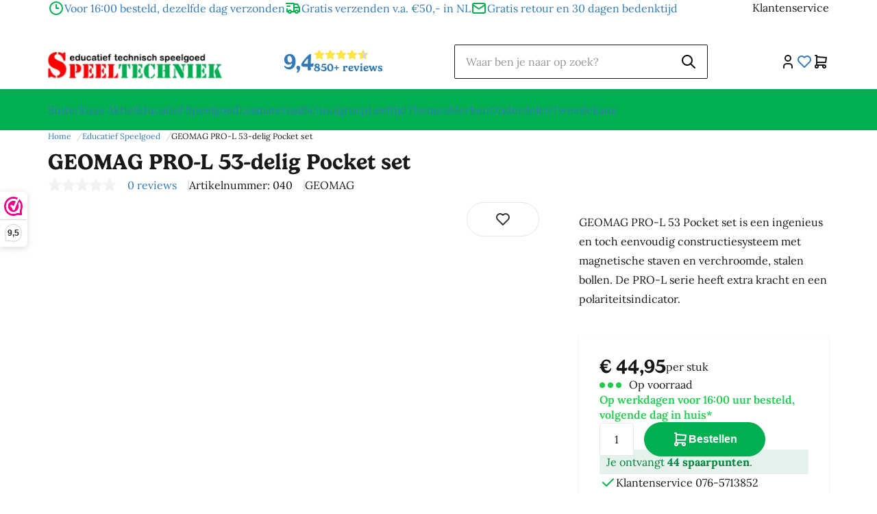

--- FILE ---
content_type: text/html; charset=UTF-8
request_url: https://www.speeltechniek.nl/GEOMAG-PRO-L-53-delig
body_size: 261284
content:
<!DOCTYPE html>
<html xmlns="http://www.w3.org/1999/xhtml" xml:lang="nl" lang="nl">
<head itemscope itemtype="http://schema.org/WebSite"><link rel="preload" as="style" onload="this.onload=null;this.rel='stylesheet'" href="https://www.speeltechniek.nl/Global/Files/Fonts/Google/Lora/Lora.css" /><!--
  (c) CCV Shop - www.ccvshop.nl
  Generated: 19-01-2026 @ 0:00:28
  Theme: Protom
  Node: web26
-->

<meta http-equiv="Content-Type" content="text/html; charset=UTF-8" /><meta http-equiv="X-UA-Compatible" content="IE=edge" /><meta name="viewport" content="width=device-width, initial-scale=1"><meta name="verify-v1" content="Z_1TdqPuRQ5TeO4ww7_Qy7EczEeQNgjvEmgnNbe6FNY" /><meta name="google-site-verification" content="Z_1TdqPuRQ5TeO4ww7_Qy7EczEeQNgjvEmgnNbe6FNY" /><meta name="csrf-token" content="2e8228fa73ad067d25ea0832e0f2650df2903ea643bcde9dcd13e0d98c6743ec"><link rel="canonical" href="https://www.speeltechniek.nl/GEOMAG-PRO-L-53-delig" /><title itemprop="name">GEOMAG PRO-L 53 delig Pocket set</title><link rel="shortcut icon" href="https://www.speeltechniek.nl/Files/2/50000/50477/FavIcon/Huj4G6Md9iL60Sf472vfy534Zk195j7J.ico" type="image/x-icon" /><script type="text/javascript">var Logger=function(){var n=null,o={enable:function(){null!=n&&(window.console.debug=n)},disable:function(){n=console.debug,window.console.debug=function(){}}};return o}();Logger.disable();</script><!-- Framework js and css --><!-- LoadInlineJS: Plugins/Cookie/Cookie.js -->
<script>/** Node: web24 Source file: Plugins/Cookie/Cookie.js */

const Cookiepolice={preferences:[],type:{functional:'functional',statistic:'statistic',marketing:'marketing',},getPreferences:function(){return this.preferences},isAllowed:function(type){return this.getPreferences().includes(type)},init:function(preferences,whitelist){if(typeof document==='undefined'){return}
this.preferences=preferences;console.debug('👮 Cookiepolice init  ');console.debug('Cookie preferences: '+preferences);let cookieDesc=Object.getOwnPropertyDescriptor(Document.prototype,'cookie')||Object.getOwnPropertyDescriptor(HTMLDocument.prototype,'cookie')||Object.getOwnPropertyDescriptor(Document,'cookie');if(cookieDesc&&cookieDesc.configurable){Object.defineProperty(document,'cookie',{configurable:!0,get:function(){return cookieDesc.get.call(document)},set:function(val){try{const arguments=val?val.split(';'):[];let stringifiedAttributes='';let type=Cookiepolice.type.marketing;let expires=today=new Date();let name='';for(let i=0;i<arguments.length;i++){const parts=arguments[i].split('=');if(i==0){name=parts[0].trim()}
if(parts[0].trim()==='expires'){expires=new Date(parts[1])}
if(parts[0].trim()==='type'){type=parts[1]}else if(parts[0].trim()!=''){let value='';if(typeof parts[1]!=='undefined'){value=parts[1]}
stringifiedAttributes+=parts[0].trim()+'='+value+'; '}}
if(whitelist.includes(name)||preferences.includes(type)||expires.setHours(0,0,0,0)<today.setHours(0,0,0,0)){console.debug('Cookie allowed  :'+stringifiedAttributes);cookieDesc.set.call(document,val);return}
console.debug('Cookie blocked : '+type+' : '+stringifiedAttributes)}catch(e){console.debug(e)}}})}}};const Cookie={set:function(name,value,attributes){if(typeof document==='undefined'){return}
try{if(typeof attributes.expires==='number'){attributes.expires=new Date(Date.now()+attributes.expires*864e5)}
if(attributes.expires){attributes.expires=attributes.expires.toUTCString()}
name=encodeURIComponent(name).replace(/%(2[346B]|5E|60|7C)/g,decodeURIComponent).replace(/[()]/g,escape);value=encodeURIComponent(value).replace(/%(2[346BF]|3[AC-F]|40|5[BDE]|60|7[BCD])/g,decodeURIComponent)}catch(e){return''}
let stringifiedAttributes='';for(let attributeName in attributes){if(!attributes[attributeName]){continue}
stringifiedAttributes+='; '+attributeName;if(attributes[attributeName]===!0){continue}
stringifiedAttributes+='='+attributes[attributeName].split(';')[0]}
return(document.cookie=name+'='+value+stringifiedAttributes)},remove:function(name){this.set(name,'',{expires:-1})},get:function(name){if(typeof document==='undefined'||(arguments.length&&!name)){return}
const cookies=document.cookie?document.cookie.split('; '):[];const jar={};for(let i=0;i<cookies.length;i++){const parts=cookies[i].split('=');let value=parts.slice(1).join('=');try{const found=decodeURIComponent(parts[0]);if(value[0]==='"'){value=value.slice(1,-1)}
jar[found]=value.replace(/(%[\dA-F]{2})+/gi,decodeURIComponent);if(name===found){break}}catch(e){}}
return name?jar[name]:jar},}</script><!-- LoadInlineJS: /Plugins/jQuery/js/jquery-1.9.1.min.js -->
<script>/*! jQuery v1.9.1 | (c) 2005, 2012 jQuery Foundation, Inc. | jquery.org/license
//@ sourceMappingURL=jquery.min.map
*/(function(e,t){var n,r,i=typeof t,o=e.document,a=e.location,s=e.jQuery,u=e.$,l={},c=[],p="1.9.1",f=c.concat,d=c.push,h=c.slice,g=c.indexOf,m=l.toString,y=l.hasOwnProperty,v=p.trim,b=function(e,t){return new b.fn.init(e,t,r)},x=/[+-]?(?:\d*\.|)\d+(?:[eE][+-]?\d+|)/.source,w=/\S+/g,T=/^[\s\uFEFF\xA0]+|[\s\uFEFF\xA0]+$/g,N=/^(?:(<[\w\W]+>)[^>]*|#([\w-]*))$/,C=/^<(\w+)\s*\/?>(?:<\/\1>|)$/,k=/^[\],:{}\s]*$/,E=/(?:^|:|,)(?:\s*\[)+/g,S=/\\(?:["\\\/bfnrt]|u[\da-fA-F]{4})/g,A=/"[^"\\\r\n]*"|true|false|null|-?(?:\d+\.|)\d+(?:[eE][+-]?\d+|)/g,j=/^-ms-/,D=/-([\da-z])/gi,L=function(e,t){return t.toUpperCase()},H=function(e){(o.addEventListener||"load"===e.type||"complete"===o.readyState)&&(q(),b.ready())},q=function(){o.addEventListener?(o.removeEventListener("DOMContentLoaded",H,!1),e.removeEventListener("load",H,!1)):(o.detachEvent("onreadystatechange",H),e.detachEvent("onload",H))};b.fn=b.prototype={jquery:p,constructor:b,init:function(e,n,r){var i,a;if(!e)return this;if("string"==typeof e){if(i="<"===e.charAt(0)&&">"===e.charAt(e.length-1)&&e.length>=3?[null,e,null]:N.exec(e),!i||!i[1]&&n)return!n||n.jquery?(n||r).find(e):this.constructor(n).find(e);if(i[1]){if(n=n instanceof b?n[0]:n,b.merge(this,b.parseHTML(i[1],n&&n.nodeType?n.ownerDocument||n:o,!0)),C.test(i[1])&&b.isPlainObject(n))for(i in n)b.isFunction(this[i])?this[i](n[i]):this.attr(i,n[i]);return this}if(a=o.getElementById(i[2]),a&&a.parentNode){if(a.id!==i[2])return r.find(e);this.length=1,this[0]=a}return this.context=o,this.selector=e,this}return e.nodeType?(this.context=this[0]=e,this.length=1,this):b.isFunction(e)?r.ready(e):(e.selector!==t&&(this.selector=e.selector,this.context=e.context),b.makeArray(e,this))},selector:"",length:0,size:function(){return this.length},toArray:function(){return h.call(this)},get:function(e){return null==e?this.toArray():0>e?this[this.length+e]:this[e]},pushStack:function(e){var t=b.merge(this.constructor(),e);return t.prevObject=this,t.context=this.context,t},each:function(e,t){return b.each(this,e,t)},ready:function(e){return b.ready.promise().done(e),this},slice:function(){return this.pushStack(h.apply(this,arguments))},first:function(){return this.eq(0)},last:function(){return this.eq(-1)},eq:function(e){var t=this.length,n=+e+(0>e?t:0);return this.pushStack(n>=0&&t>n?[this[n]]:[])},map:function(e){return this.pushStack(b.map(this,function(t,n){return e.call(t,n,t)}))},end:function(){return this.prevObject||this.constructor(null)},push:d,sort:[].sort,splice:[].splice},b.fn.init.prototype=b.fn,b.extend=b.fn.extend=function(){var e,n,r,i,o,a,s=arguments[0]||{},u=1,l=arguments.length,c=!1;for("boolean"==typeof s&&(c=s,s=arguments[1]||{},u=2),"object"==typeof s||b.isFunction(s)||(s={}),l===u&&(s=this,--u);l>u;u++)if(null!=(o=arguments[u]))for(i in o)e=s[i],r=o[i],s!==r&&(c&&r&&(b.isPlainObject(r)||(n=b.isArray(r)))?(n?(n=!1,a=e&&b.isArray(e)?e:[]):a=e&&b.isPlainObject(e)?e:{},s[i]=b.extend(c,a,r)):r!==t&&(s[i]=r));return s},b.extend({noConflict:function(t){return e.$===b&&(e.$=u),t&&e.jQuery===b&&(e.jQuery=s),b},isReady:!1,readyWait:1,holdReady:function(e){e?b.readyWait++:b.ready(!0)},ready:function(e){if(e===!0?!--b.readyWait:!b.isReady){if(!o.body)return setTimeout(b.ready);b.isReady=!0,e!==!0&&--b.readyWait>0||(n.resolveWith(o,[b]),b.fn.trigger&&b(o).trigger("ready").off("ready"))}},isFunction:function(e){return"function"===b.type(e)},isArray:Array.isArray||function(e){return"array"===b.type(e)},isWindow:function(e){return null!=e&&e==e.window},isNumeric:function(e){return!isNaN(parseFloat(e))&&isFinite(e)},type:function(e){return null==e?e+"":"object"==typeof e||"function"==typeof e?l[m.call(e)]||"object":typeof e},isPlainObject:function(e){if(!e||"object"!==b.type(e)||e.nodeType||b.isWindow(e))return!1;try{if(e.constructor&&!y.call(e,"constructor")&&!y.call(e.constructor.prototype,"isPrototypeOf"))return!1}catch(n){return!1}var r;for(r in e);return r===t||y.call(e,r)},isEmptyObject:function(e){var t;for(t in e)return!1;return!0},error:function(e){throw Error(e)},parseHTML:function(e,t,n){if(!e||"string"!=typeof e)return null;"boolean"==typeof t&&(n=t,t=!1),t=t||o;var r=C.exec(e),i=!n&&[];return r?[t.createElement(r[1])]:(r=b.buildFragment([e],t,i),i&&b(i).remove(),b.merge([],r.childNodes))},parseJSON:function(n){return e.JSON&&e.JSON.parse?e.JSON.parse(n):null===n?n:"string"==typeof n&&(n=b.trim(n),n&&k.test(n.replace(S,"@").replace(A,"]").replace(E,"")))?Function("return "+n)():(b.error("Invalid JSON: "+n),t)},parseXML:function(n){var r,i;if(!n||"string"!=typeof n)return null;try{e.DOMParser?(i=new DOMParser,r=i.parseFromString(n,"text/xml")):(r=new ActiveXObject("Microsoft.XMLDOM"),r.async="false",r.loadXML(n))}catch(o){r=t}return r&&r.documentElement&&!r.getElementsByTagName("parsererror").length||b.error("Invalid XML: "+n),r},noop:function(){},globalEval:function(t){t&&b.trim(t)&&(e.execScript||function(t){e.eval.call(e,t)})(t)},camelCase:function(e){return e.replace(j,"ms-").replace(D,L)},nodeName:function(e,t){return e.nodeName&&e.nodeName.toLowerCase()===t.toLowerCase()},each:function(e,t,n){var r,i=0,o=e.length,a=M(e);if(n){if(a){for(;o>i;i++)if(r=t.apply(e[i],n),r===!1)break}else for(i in e)if(r=t.apply(e[i],n),r===!1)break}else if(a){for(;o>i;i++)if(r=t.call(e[i],i,e[i]),r===!1)break}else for(i in e)if(r=t.call(e[i],i,e[i]),r===!1)break;return e},trim:v&&!v.call("\ufeff\u00a0")?function(e){return null==e?"":v.call(e)}:function(e){return null==e?"":(e+"").replace(T,"")},makeArray:function(e,t){var n=t||[];return null!=e&&(M(Object(e))?b.merge(n,"string"==typeof e?[e]:e):d.call(n,e)),n},inArray:function(e,t,n){var r;if(t){if(g)return g.call(t,e,n);for(r=t.length,n=n?0>n?Math.max(0,r+n):n:0;r>n;n++)if(n in t&&t[n]===e)return n}return-1},merge:function(e,n){var r=n.length,i=e.length,o=0;if("number"==typeof r)for(;r>o;o++)e[i++]=n[o];else while(n[o]!==t)e[i++]=n[o++];return e.length=i,e},grep:function(e,t,n){var r,i=[],o=0,a=e.length;for(n=!!n;a>o;o++)r=!!t(e[o],o),n!==r&&i.push(e[o]);return i},map:function(e,t,n){var r,i=0,o=e.length,a=M(e),s=[];if(a)for(;o>i;i++)r=t(e[i],i,n),null!=r&&(s[s.length]=r);else for(i in e)r=t(e[i],i,n),null!=r&&(s[s.length]=r);return f.apply([],s)},guid:1,proxy:function(e,n){var r,i,o;return"string"==typeof n&&(o=e[n],n=e,e=o),b.isFunction(e)?(r=h.call(arguments,2),i=function(){return e.apply(n||this,r.concat(h.call(arguments)))},i.guid=e.guid=e.guid||b.guid++,i):t},access:function(e,n,r,i,o,a,s){var u=0,l=e.length,c=null==r;if("object"===b.type(r)){o=!0;for(u in r)b.access(e,n,u,r[u],!0,a,s)}else if(i!==t&&(o=!0,b.isFunction(i)||(s=!0),c&&(s?(n.call(e,i),n=null):(c=n,n=function(e,t,n){return c.call(b(e),n)})),n))for(;l>u;u++)n(e[u],r,s?i:i.call(e[u],u,n(e[u],r)));return o?e:c?n.call(e):l?n(e[0],r):a},now:function(){return(new Date).getTime()}}),b.ready.promise=function(t){if(!n)if(n=b.Deferred(),"complete"===o.readyState)setTimeout(b.ready);else if(o.addEventListener)o.addEventListener("DOMContentLoaded",H,!1),e.addEventListener("load",H,!1);else{o.attachEvent("onreadystatechange",H),e.attachEvent("onload",H);var r=!1;try{r=null==e.frameElement&&o.documentElement}catch(i){}r&&r.doScroll&&function a(){if(!b.isReady){try{r.doScroll("left")}catch(e){return setTimeout(a,50)}q(),b.ready()}}()}return n.promise(t)},b.each("Boolean Number String Function Array Date RegExp Object Error".split(" "),function(e,t){l["[object "+t+"]"]=t.toLowerCase()});function M(e){var t=e.length,n=b.type(e);return b.isWindow(e)?!1:1===e.nodeType&&t?!0:"array"===n||"function"!==n&&(0===t||"number"==typeof t&&t>0&&t-1 in e)}r=b(o);var _={};function F(e){var t=_[e]={};return b.each(e.match(w)||[],function(e,n){t[n]=!0}),t}b.Callbacks=function(e){e="string"==typeof e?_[e]||F(e):b.extend({},e);var n,r,i,o,a,s,u=[],l=!e.once&&[],c=function(t){for(r=e.memory&&t,i=!0,a=s||0,s=0,o=u.length,n=!0;u&&o>a;a++)if(u[a].apply(t[0],t[1])===!1&&e.stopOnFalse){r=!1;break}n=!1,u&&(l?l.length&&c(l.shift()):r?u=[]:p.disable())},p={add:function(){if(u){var t=u.length;(function i(t){b.each(t,function(t,n){var r=b.type(n);"function"===r?e.unique&&p.has(n)||u.push(n):n&&n.length&&"string"!==r&&i(n)})})(arguments),n?o=u.length:r&&(s=t,c(r))}return this},remove:function(){return u&&b.each(arguments,function(e,t){var r;while((r=b.inArray(t,u,r))>-1)u.splice(r,1),n&&(o>=r&&o--,a>=r&&a--)}),this},has:function(e){return e?b.inArray(e,u)>-1:!(!u||!u.length)},empty:function(){return u=[],this},disable:function(){return u=l=r=t,this},disabled:function(){return!u},lock:function(){return l=t,r||p.disable(),this},locked:function(){return!l},fireWith:function(e,t){return t=t||[],t=[e,t.slice?t.slice():t],!u||i&&!l||(n?l.push(t):c(t)),this},fire:function(){return p.fireWith(this,arguments),this},fired:function(){return!!i}};return p},b.extend({Deferred:function(e){var t=[["resolve","done",b.Callbacks("once memory"),"resolved"],["reject","fail",b.Callbacks("once memory"),"rejected"],["notify","progress",b.Callbacks("memory")]],n="pending",r={state:function(){return n},always:function(){return i.done(arguments).fail(arguments),this},then:function(){var e=arguments;return b.Deferred(function(n){b.each(t,function(t,o){var a=o[0],s=b.isFunction(e[t])&&e[t];i[o[1]](function(){var e=s&&s.apply(this,arguments);e&&b.isFunction(e.promise)?e.promise().done(n.resolve).fail(n.reject).progress(n.notify):n[a+"With"](this===r?n.promise():this,s?[e]:arguments)})}),e=null}).promise()},promise:function(e){return null!=e?b.extend(e,r):r}},i={};return r.pipe=r.then,b.each(t,function(e,o){var a=o[2],s=o[3];r[o[1]]=a.add,s&&a.add(function(){n=s},t[1^e][2].disable,t[2][2].lock),i[o[0]]=function(){return i[o[0]+"With"](this===i?r:this,arguments),this},i[o[0]+"With"]=a.fireWith}),r.promise(i),e&&e.call(i,i),i},when:function(e){var t=0,n=h.call(arguments),r=n.length,i=1!==r||e&&b.isFunction(e.promise)?r:0,o=1===i?e:b.Deferred(),a=function(e,t,n){return function(r){t[e]=this,n[e]=arguments.length>1?h.call(arguments):r,n===s?o.notifyWith(t,n):--i||o.resolveWith(t,n)}},s,u,l;if(r>1)for(s=Array(r),u=Array(r),l=Array(r);r>t;t++)n[t]&&b.isFunction(n[t].promise)?n[t].promise().done(a(t,l,n)).fail(o.reject).progress(a(t,u,s)):--i;return i||o.resolveWith(l,n),o.promise()}}),b.support=function(){var t,n,r,a,s,u,l,c,p,f,d=o.createElement("div");if(d.setAttribute("className","t"),d.innerHTML="  <link/><table></table><a href='/a'>a</a><input type='checkbox'/>",n=d.getElementsByTagName("*"),r=d.getElementsByTagName("a")[0],!n||!r||!n.length)return{};s=o.createElement("select"),l=s.appendChild(o.createElement("option")),a=d.getElementsByTagName("input")[0],r.style.cssText="top:1px;float:left;opacity:.5",t={getSetAttribute:"t"!==d.className,leadingWhitespace:3===d.firstChild.nodeType,tbody:!d.getElementsByTagName("tbody").length,htmlSerialize:!!d.getElementsByTagName("link").length,style:/top/.test(r.getAttribute("style")),hrefNormalized:"/a"===r.getAttribute("href"),opacity:/^0.5/.test(r.style.opacity),cssFloat:!!r.style.cssFloat,checkOn:!!a.value,optSelected:l.selected,enctype:!!o.createElement("form").enctype,html5Clone:"<:nav></:nav>"!==o.createElement("nav").cloneNode(!0).outerHTML,boxModel:"CSS1Compat"===o.compatMode,deleteExpando:!0,noCloneEvent:!0,inlineBlockNeedsLayout:!1,shrinkWrapBlocks:!1,reliableMarginRight:!0,boxSizingReliable:!0,pixelPosition:!1},a.checked=!0,t.noCloneChecked=a.cloneNode(!0).checked,s.disabled=!0,t.optDisabled=!l.disabled;try{delete d.test}catch(h){t.deleteExpando=!1}a=o.createElement("input"),a.setAttribute("value",""),t.input=""===a.getAttribute("value"),a.value="t",a.setAttribute("type","radio"),t.radioValue="t"===a.value,a.setAttribute("checked","t"),a.setAttribute("name","t"),u=o.createDocumentFragment(),u.appendChild(a),t.appendChecked=a.checked,t.checkClone=u.cloneNode(!0).cloneNode(!0).lastChild.checked,d.attachEvent&&(d.attachEvent("onclick",function(){t.noCloneEvent=!1}),d.cloneNode(!0).click());for(f in{submit:!0,change:!0,focusin:!0})d.setAttribute(c="on"+f,"t"),t[f+"Bubbles"]=c in e||d.attributes[c].expando===!1;return d.style.backgroundClip="content-box",d.cloneNode(!0).style.backgroundClip="",t.clearCloneStyle="content-box"===d.style.backgroundClip,b(function(){var n,r,a,s="padding:0;margin:0;border:0;display:block;box-sizing:content-box;-moz-box-sizing:content-box;-webkit-box-sizing:content-box;",u=o.getElementsByTagName("body")[0];u&&(n=o.createElement("div"),n.style.cssText="border:0;width:0;height:0;position:absolute;top:0;left:-9999px;margin-top:1px",u.appendChild(n).appendChild(d),d.innerHTML="<table><tr><td></td><td>t</td></tr></table>",a=d.getElementsByTagName("td"),a[0].style.cssText="padding:0;margin:0;border:0;display:none",p=0===a[0].offsetHeight,a[0].style.display="",a[1].style.display="none",t.reliableHiddenOffsets=p&&0===a[0].offsetHeight,d.innerHTML="",d.style.cssText="box-sizing:border-box;-moz-box-sizing:border-box;-webkit-box-sizing:border-box;padding:1px;border:1px;display:block;width:4px;margin-top:1%;position:absolute;top:1%;",t.boxSizing=4===d.offsetWidth,t.doesNotIncludeMarginInBodyOffset=1!==u.offsetTop,e.getComputedStyle&&(t.pixelPosition="1%"!==(e.getComputedStyle(d,null)||{}).top,t.boxSizingReliable="4px"===(e.getComputedStyle(d,null)||{width:"4px"}).width,r=d.appendChild(o.createElement("div")),r.style.cssText=d.style.cssText=s,r.style.marginRight=r.style.width="0",d.style.width="1px",t.reliableMarginRight=!parseFloat((e.getComputedStyle(r,null)||{}).marginRight)),typeof d.style.zoom!==i&&(d.innerHTML="",d.style.cssText=s+"width:1px;padding:1px;display:inline;zoom:1",t.inlineBlockNeedsLayout=3===d.offsetWidth,d.style.display="block",d.innerHTML="<div></div>",d.firstChild.style.width="5px",t.shrinkWrapBlocks=3!==d.offsetWidth,t.inlineBlockNeedsLayout&&(u.style.zoom=1)),u.removeChild(n),n=d=a=r=null)}),n=s=u=l=r=a=null,t}();var O=/(?:\{[\s\S]*\}|\[[\s\S]*\])$/,B=/([A-Z])/g;function P(e,n,r,i){if(b.acceptData(e)){var o,a,s=b.expando,u="string"==typeof n,l=e.nodeType,p=l?b.cache:e,f=l?e[s]:e[s]&&s;if(f&&p[f]&&(i||p[f].data)||!u||r!==t)return f||(l?e[s]=f=c.pop()||b.guid++:f=s),p[f]||(p[f]={},l||(p[f].toJSON=b.noop)),("object"==typeof n||"function"==typeof n)&&(i?p[f]=b.extend(p[f],n):p[f].data=b.extend(p[f].data,n)),o=p[f],i||(o.data||(o.data={}),o=o.data),r!==t&&(o[b.camelCase(n)]=r),u?(a=o[n],null==a&&(a=o[b.camelCase(n)])):a=o,a}}function R(e,t,n){if(b.acceptData(e)){var r,i,o,a=e.nodeType,s=a?b.cache:e,u=a?e[b.expando]:b.expando;if(s[u]){if(t&&(o=n?s[u]:s[u].data)){b.isArray(t)?t=t.concat(b.map(t,b.camelCase)):t in o?t=[t]:(t=b.camelCase(t),t=t in o?[t]:t.split(" "));for(r=0,i=t.length;i>r;r++)delete o[t[r]];if(!(n?$:b.isEmptyObject)(o))return}(n||(delete s[u].data,$(s[u])))&&(a?b.cleanData([e],!0):b.support.deleteExpando||s!=s.window?delete s[u]:s[u]=null)}}}b.extend({cache:{},expando:"jQuery"+(p+Math.random()).replace(/\D/g,""),noData:{embed:!0,object:"clsid:D27CDB6E-AE6D-11cf-96B8-444553540000",applet:!0},hasData:function(e){return e=e.nodeType?b.cache[e[b.expando]]:e[b.expando],!!e&&!$(e)},data:function(e,t,n){return P(e,t,n)},removeData:function(e,t){return R(e,t)},_data:function(e,t,n){return P(e,t,n,!0)},_removeData:function(e,t){return R(e,t,!0)},acceptData:function(e){if(e.nodeType&&1!==e.nodeType&&9!==e.nodeType)return!1;var t=e.nodeName&&b.noData[e.nodeName.toLowerCase()];return!t||t!==!0&&e.getAttribute("classid")===t}}),b.fn.extend({data:function(e,n){var r,i,o=this[0],a=0,s=null;if(e===t){if(this.length&&(s=b.data(o),1===o.nodeType&&!b._data(o,"parsedAttrs"))){for(r=o.attributes;r.length>a;a++)i=r[a].name,i.indexOf("data-")||(i=b.camelCase(i.slice(5)),W(o,i,s[i]));b._data(o,"parsedAttrs",!0)}return s}return"object"==typeof e?this.each(function(){b.data(this,e)}):b.access(this,function(n){return n===t?o?W(o,e,b.data(o,e)):null:(this.each(function(){b.data(this,e,n)}),t)},null,n,arguments.length>1,null,!0)},removeData:function(e){return this.each(function(){b.removeData(this,e)})}});function W(e,n,r){if(r===t&&1===e.nodeType){var i="data-"+n.replace(B,"-$1").toLowerCase();if(r=e.getAttribute(i),"string"==typeof r){try{r="true"===r?!0:"false"===r?!1:"null"===r?null:+r+""===r?+r:O.test(r)?b.parseJSON(r):r}catch(o){}b.data(e,n,r)}else r=t}return r}function $(e){var t;for(t in e)if(("data"!==t||!b.isEmptyObject(e[t]))&&"toJSON"!==t)return!1;return!0}b.extend({queue:function(e,n,r){var i;return e?(n=(n||"fx")+"queue",i=b._data(e,n),r&&(!i||b.isArray(r)?i=b._data(e,n,b.makeArray(r)):i.push(r)),i||[]):t},dequeue:function(e,t){t=t||"fx";var n=b.queue(e,t),r=n.length,i=n.shift(),o=b._queueHooks(e,t),a=function(){b.dequeue(e,t)};"inprogress"===i&&(i=n.shift(),r--),o.cur=i,i&&("fx"===t&&n.unshift("inprogress"),delete o.stop,i.call(e,a,o)),!r&&o&&o.empty.fire()},_queueHooks:function(e,t){var n=t+"queueHooks";return b._data(e,n)||b._data(e,n,{empty:b.Callbacks("once memory").add(function(){b._removeData(e,t+"queue"),b._removeData(e,n)})})}}),b.fn.extend({queue:function(e,n){var r=2;return"string"!=typeof e&&(n=e,e="fx",r--),r>arguments.length?b.queue(this[0],e):n===t?this:this.each(function(){var t=b.queue(this,e,n);b._queueHooks(this,e),"fx"===e&&"inprogress"!==t[0]&&b.dequeue(this,e)})},dequeue:function(e){return this.each(function(){b.dequeue(this,e)})},delay:function(e,t){return e=b.fx?b.fx.speeds[e]||e:e,t=t||"fx",this.queue(t,function(t,n){var r=setTimeout(t,e);n.stop=function(){clearTimeout(r)}})},clearQueue:function(e){return this.queue(e||"fx",[])},promise:function(e,n){var r,i=1,o=b.Deferred(),a=this,s=this.length,u=function(){--i||o.resolveWith(a,[a])};"string"!=typeof e&&(n=e,e=t),e=e||"fx";while(s--)r=b._data(a[s],e+"queueHooks"),r&&r.empty&&(i++,r.empty.add(u));return u(),o.promise(n)}});var I,z,X=/[\t\r\n]/g,U=/\r/g,V=/^(?:input|select|textarea|button|object)$/i,Y=/^(?:a|area)$/i,J=/^(?:checked|selected|autofocus|autoplay|async|controls|defer|disabled|hidden|loop|multiple|open|readonly|required|scoped)$/i,G=/^(?:checked|selected)$/i,Q=b.support.getSetAttribute,K=b.support.input;b.fn.extend({attr:function(e,t){return b.access(this,b.attr,e,t,arguments.length>1)},removeAttr:function(e){return this.each(function(){b.removeAttr(this,e)})},prop:function(e,t){return b.access(this,b.prop,e,t,arguments.length>1)},removeProp:function(e){return e=b.propFix[e]||e,this.each(function(){try{this[e]=t,delete this[e]}catch(n){}})},addClass:function(e){var t,n,r,i,o,a=0,s=this.length,u="string"==typeof e&&e;if(b.isFunction(e))return this.each(function(t){b(this).addClass(e.call(this,t,this.className))});if(u)for(t=(e||"").match(w)||[];s>a;a++)if(n=this[a],r=1===n.nodeType&&(n.className?(" "+n.className+" ").replace(X," "):" ")){o=0;while(i=t[o++])0>r.indexOf(" "+i+" ")&&(r+=i+" ");n.className=b.trim(r)}return this},removeClass:function(e){var t,n,r,i,o,a=0,s=this.length,u=0===arguments.length||"string"==typeof e&&e;if(b.isFunction(e))return this.each(function(t){b(this).removeClass(e.call(this,t,this.className))});if(u)for(t=(e||"").match(w)||[];s>a;a++)if(n=this[a],r=1===n.nodeType&&(n.className?(" "+n.className+" ").replace(X," "):"")){o=0;while(i=t[o++])while(r.indexOf(" "+i+" ")>=0)r=r.replace(" "+i+" "," ");n.className=e?b.trim(r):""}return this},toggleClass:function(e,t){var n=typeof e,r="boolean"==typeof t;return b.isFunction(e)?this.each(function(n){b(this).toggleClass(e.call(this,n,this.className,t),t)}):this.each(function(){if("string"===n){var o,a=0,s=b(this),u=t,l=e.match(w)||[];while(o=l[a++])u=r?u:!s.hasClass(o),s[u?"addClass":"removeClass"](o)}else(n===i||"boolean"===n)&&(this.className&&b._data(this,"__className__",this.className),this.className=this.className||e===!1?"":b._data(this,"__className__")||"")})},hasClass:function(e){var t=" "+e+" ",n=0,r=this.length;for(;r>n;n++)if(1===this[n].nodeType&&(" "+this[n].className+" ").replace(X," ").indexOf(t)>=0)return!0;return!1},val:function(e){var n,r,i,o=this[0];{if(arguments.length)return i=b.isFunction(e),this.each(function(n){var o,a=b(this);1===this.nodeType&&(o=i?e.call(this,n,a.val()):e,null==o?o="":"number"==typeof o?o+="":b.isArray(o)&&(o=b.map(o,function(e){return null==e?"":e+""})),r=b.valHooks[this.type]||b.valHooks[this.nodeName.toLowerCase()],r&&"set"in r&&r.set(this,o,"value")!==t||(this.value=o))});if(o)return r=b.valHooks[o.type]||b.valHooks[o.nodeName.toLowerCase()],r&&"get"in r&&(n=r.get(o,"value"))!==t?n:(n=o.value,"string"==typeof n?n.replace(U,""):null==n?"":n)}}}),b.extend({valHooks:{option:{get:function(e){var t=e.attributes.value;return!t||t.specified?e.value:e.text}},select:{get:function(e){var t,n,r=e.options,i=e.selectedIndex,o="select-one"===e.type||0>i,a=o?null:[],s=o?i+1:r.length,u=0>i?s:o?i:0;for(;s>u;u++)if(n=r[u],!(!n.selected&&u!==i||(b.support.optDisabled?n.disabled:null!==n.getAttribute("disabled"))||n.parentNode.disabled&&b.nodeName(n.parentNode,"optgroup"))){if(t=b(n).val(),o)return t;a.push(t)}return a},set:function(e,t){var n=b.makeArray(t);return b(e).find("option").each(function(){this.selected=b.inArray(b(this).val(),n)>=0}),n.length||(e.selectedIndex=-1),n}}},attr:function(e,n,r){var o,a,s,u=e.nodeType;if(e&&3!==u&&8!==u&&2!==u)return typeof e.getAttribute===i?b.prop(e,n,r):(a=1!==u||!b.isXMLDoc(e),a&&(n=n.toLowerCase(),o=b.attrHooks[n]||(J.test(n)?z:I)),r===t?o&&a&&"get"in o&&null!==(s=o.get(e,n))?s:(typeof e.getAttribute!==i&&(s=e.getAttribute(n)),null==s?t:s):null!==r?o&&a&&"set"in o&&(s=o.set(e,r,n))!==t?s:(e.setAttribute(n,r+""),r):(b.removeAttr(e,n),t))},removeAttr:function(e,t){var n,r,i=0,o=t&&t.match(w);if(o&&1===e.nodeType)while(n=o[i++])r=b.propFix[n]||n,J.test(n)?!Q&&G.test(n)?e[b.camelCase("default-"+n)]=e[r]=!1:e[r]=!1:b.attr(e,n,""),e.removeAttribute(Q?n:r)},attrHooks:{type:{set:function(e,t){if(!b.support.radioValue&&"radio"===t&&b.nodeName(e,"input")){var n=e.value;return e.setAttribute("type",t),n&&(e.value=n),t}}}},propFix:{tabindex:"tabIndex",readonly:"readOnly","for":"htmlFor","class":"className",maxlength:"maxLength",cellspacing:"cellSpacing",cellpadding:"cellPadding",rowspan:"rowSpan",colspan:"colSpan",usemap:"useMap",frameborder:"frameBorder",contenteditable:"contentEditable"},prop:function(e,n,r){var i,o,a,s=e.nodeType;if(e&&3!==s&&8!==s&&2!==s)return a=1!==s||!b.isXMLDoc(e),a&&(n=b.propFix[n]||n,o=b.propHooks[n]),r!==t?o&&"set"in o&&(i=o.set(e,r,n))!==t?i:e[n]=r:o&&"get"in o&&null!==(i=o.get(e,n))?i:e[n]},propHooks:{tabIndex:{get:function(e){var n=e.getAttributeNode("tabindex");return n&&n.specified?parseInt(n.value,10):V.test(e.nodeName)||Y.test(e.nodeName)&&e.href?0:t}}}}),z={get:function(e,n){var r=b.prop(e,n),i="boolean"==typeof r&&e.getAttribute(n),o="boolean"==typeof r?K&&Q?null!=i:G.test(n)?e[b.camelCase("default-"+n)]:!!i:e.getAttributeNode(n);return o&&o.value!==!1?n.toLowerCase():t},set:function(e,t,n){return t===!1?b.removeAttr(e,n):K&&Q||!G.test(n)?e.setAttribute(!Q&&b.propFix[n]||n,n):e[b.camelCase("default-"+n)]=e[n]=!0,n}},K&&Q||(b.attrHooks.value={get:function(e,n){var r=e.getAttributeNode(n);return b.nodeName(e,"input")?e.defaultValue:r&&r.specified?r.value:t},set:function(e,n,r){return b.nodeName(e,"input")?(e.defaultValue=n,t):I&&I.set(e,n,r)}}),Q||(I=b.valHooks.button={get:function(e,n){var r=e.getAttributeNode(n);return r&&("id"===n||"name"===n||"coords"===n?""!==r.value:r.specified)?r.value:t},set:function(e,n,r){var i=e.getAttributeNode(r);return i||e.setAttributeNode(i=e.ownerDocument.createAttribute(r)),i.value=n+="","value"===r||n===e.getAttribute(r)?n:t}},b.attrHooks.contenteditable={get:I.get,set:function(e,t,n){I.set(e,""===t?!1:t,n)}},b.each(["width","height"],function(e,n){b.attrHooks[n]=b.extend(b.attrHooks[n],{set:function(e,r){return""===r?(e.setAttribute(n,"auto"),r):t}})})),b.support.hrefNormalized||(b.each(["href","src","width","height"],function(e,n){b.attrHooks[n]=b.extend(b.attrHooks[n],{get:function(e){var r=e.getAttribute(n,2);return null==r?t:r}})}),b.each(["href","src"],function(e,t){b.propHooks[t]={get:function(e){return e.getAttribute(t,4)}}})),b.support.style||(b.attrHooks.style={get:function(e){return e.style.cssText||t},set:function(e,t){return e.style.cssText=t+""}}),b.support.optSelected||(b.propHooks.selected=b.extend(b.propHooks.selected,{get:function(e){var t=e.parentNode;return t&&(t.selectedIndex,t.parentNode&&t.parentNode.selectedIndex),null}})),b.support.enctype||(b.propFix.enctype="encoding"),b.support.checkOn||b.each(["radio","checkbox"],function(){b.valHooks[this]={get:function(e){return null===e.getAttribute("value")?"on":e.value}}}),b.each(["radio","checkbox"],function(){b.valHooks[this]=b.extend(b.valHooks[this],{set:function(e,n){return b.isArray(n)?e.checked=b.inArray(b(e).val(),n)>=0:t}})});var Z=/^(?:input|select|textarea)$/i,et=/^key/,tt=/^(?:mouse|contextmenu)|click/,nt=/^(?:focusinfocus|focusoutblur)$/,rt=/^([^.]*)(?:\.(.+)|)$/;function it(){return!0}function ot(){return!1}b.event={global:{},add:function(e,n,r,o,a){var s,u,l,c,p,f,d,h,g,m,y,v=b._data(e);if(v){r.handler&&(c=r,r=c.handler,a=c.selector),r.guid||(r.guid=b.guid++),(u=v.events)||(u=v.events={}),(f=v.handle)||(f=v.handle=function(e){return typeof b===i||e&&b.event.triggered===e.type?t:b.event.dispatch.apply(f.elem,arguments)},f.elem=e),n=(n||"").match(w)||[""],l=n.length;while(l--)s=rt.exec(n[l])||[],g=y=s[1],m=(s[2]||"").split(".").sort(),p=b.event.special[g]||{},g=(a?p.delegateType:p.bindType)||g,p=b.event.special[g]||{},d=b.extend({type:g,origType:y,data:o,handler:r,guid:r.guid,selector:a,needsContext:a&&b.expr.match.needsContext.test(a),namespace:m.join(".")},c),(h=u[g])||(h=u[g]=[],h.delegateCount=0,p.setup&&p.setup.call(e,o,m,f)!==!1||(e.addEventListener?e.addEventListener(g,f,!1):e.attachEvent&&e.attachEvent("on"+g,f))),p.add&&(p.add.call(e,d),d.handler.guid||(d.handler.guid=r.guid)),a?h.splice(h.delegateCount++,0,d):h.push(d),b.event.global[g]=!0;e=null}},remove:function(e,t,n,r,i){var o,a,s,u,l,c,p,f,d,h,g,m=b.hasData(e)&&b._data(e);if(m&&(c=m.events)){t=(t||"").match(w)||[""],l=t.length;while(l--)if(s=rt.exec(t[l])||[],d=g=s[1],h=(s[2]||"").split(".").sort(),d){p=b.event.special[d]||{},d=(r?p.delegateType:p.bindType)||d,f=c[d]||[],s=s[2]&&RegExp("(^|\\.)"+h.join("\\.(?:.*\\.|)")+"(\\.|$)"),u=o=f.length;while(o--)a=f[o],!i&&g!==a.origType||n&&n.guid!==a.guid||s&&!s.test(a.namespace)||r&&r!==a.selector&&("**"!==r||!a.selector)||(f.splice(o,1),a.selector&&f.delegateCount--,p.remove&&p.remove.call(e,a));u&&!f.length&&(p.teardown&&p.teardown.call(e,h,m.handle)!==!1||b.removeEvent(e,d,m.handle),delete c[d])}else for(d in c)b.event.remove(e,d+t[l],n,r,!0);b.isEmptyObject(c)&&(delete m.handle,b._removeData(e,"events"))}},trigger:function(n,r,i,a){var s,u,l,c,p,f,d,h=[i||o],g=y.call(n,"type")?n.type:n,m=y.call(n,"namespace")?n.namespace.split("."):[];if(l=f=i=i||o,3!==i.nodeType&&8!==i.nodeType&&!nt.test(g+b.event.triggered)&&(g.indexOf(".")>=0&&(m=g.split("."),g=m.shift(),m.sort()),u=0>g.indexOf(":")&&"on"+g,n=n[b.expando]?n:new b.Event(g,"object"==typeof n&&n),n.isTrigger=!0,n.namespace=m.join("."),n.namespace_re=n.namespace?RegExp("(^|\\.)"+m.join("\\.(?:.*\\.|)")+"(\\.|$)"):null,n.result=t,n.target||(n.target=i),r=null==r?[n]:b.makeArray(r,[n]),p=b.event.special[g]||{},a||!p.trigger||p.trigger.apply(i,r)!==!1)){if(!a&&!p.noBubble&&!b.isWindow(i)){for(c=p.delegateType||g,nt.test(c+g)||(l=l.parentNode);l;l=l.parentNode)h.push(l),f=l;f===(i.ownerDocument||o)&&h.push(f.defaultView||f.parentWindow||e)}d=0;while((l=h[d++])&&!n.isPropagationStopped())n.type=d>1?c:p.bindType||g,s=(b._data(l,"events")||{})[n.type]&&b._data(l,"handle"),s&&s.apply(l,r),s=u&&l[u],s&&b.acceptData(l)&&s.apply&&s.apply(l,r)===!1&&n.preventDefault();if(n.type=g,!(a||n.isDefaultPrevented()||p._default&&p._default.apply(i.ownerDocument,r)!==!1||"click"===g&&b.nodeName(i,"a")||!b.acceptData(i)||!u||!i[g]||b.isWindow(i))){f=i[u],f&&(i[u]=null),b.event.triggered=g;try{i[g]()}catch(v){}b.event.triggered=t,f&&(i[u]=f)}return n.result}},dispatch:function(e){e=b.event.fix(e);var n,r,i,o,a,s=[],u=h.call(arguments),l=(b._data(this,"events")||{})[e.type]||[],c=b.event.special[e.type]||{};if(u[0]=e,e.delegateTarget=this,!c.preDispatch||c.preDispatch.call(this,e)!==!1){s=b.event.handlers.call(this,e,l),n=0;while((o=s[n++])&&!e.isPropagationStopped()){e.currentTarget=o.elem,a=0;while((i=o.handlers[a++])&&!e.isImmediatePropagationStopped())(!e.namespace_re||e.namespace_re.test(i.namespace))&&(e.handleObj=i,e.data=i.data,r=((b.event.special[i.origType]||{}).handle||i.handler).apply(o.elem,u),r!==t&&(e.result=r)===!1&&(e.preventDefault(),e.stopPropagation()))}return c.postDispatch&&c.postDispatch.call(this,e),e.result}},handlers:function(e,n){var r,i,o,a,s=[],u=n.delegateCount,l=e.target;if(u&&l.nodeType&&(!e.button||"click"!==e.type))for(;l!=this;l=l.parentNode||this)if(1===l.nodeType&&(l.disabled!==!0||"click"!==e.type)){for(o=[],a=0;u>a;a++)i=n[a],r=i.selector+" ",o[r]===t&&(o[r]=i.needsContext?b(r,this).index(l)>=0:b.find(r,this,null,[l]).length),o[r]&&o.push(i);o.length&&s.push({elem:l,handlers:o})}return n.length>u&&s.push({elem:this,handlers:n.slice(u)}),s},fix:function(e){if(e[b.expando])return e;var t,n,r,i=e.type,a=e,s=this.fixHooks[i];s||(this.fixHooks[i]=s=tt.test(i)?this.mouseHooks:et.test(i)?this.keyHooks:{}),r=s.props?this.props.concat(s.props):this.props,e=new b.Event(a),t=r.length;while(t--)n=r[t],e[n]=a[n];return e.target||(e.target=a.srcElement||o),3===e.target.nodeType&&(e.target=e.target.parentNode),e.metaKey=!!e.metaKey,s.filter?s.filter(e,a):e},props:"altKey bubbles cancelable ctrlKey currentTarget eventPhase metaKey relatedTarget shiftKey target timeStamp view which".split(" "),fixHooks:{},keyHooks:{props:"char charCode key keyCode".split(" "),filter:function(e,t){return null==e.which&&(e.which=null!=t.charCode?t.charCode:t.keyCode),e}},mouseHooks:{props:"button buttons clientX clientY fromElement offsetX offsetY pageX pageY screenX screenY toElement".split(" "),filter:function(e,n){var r,i,a,s=n.button,u=n.fromElement;return null==e.pageX&&null!=n.clientX&&(i=e.target.ownerDocument||o,a=i.documentElement,r=i.body,e.pageX=n.clientX+(a&&a.scrollLeft||r&&r.scrollLeft||0)-(a&&a.clientLeft||r&&r.clientLeft||0),e.pageY=n.clientY+(a&&a.scrollTop||r&&r.scrollTop||0)-(a&&a.clientTop||r&&r.clientTop||0)),!e.relatedTarget&&u&&(e.relatedTarget=u===e.target?n.toElement:u),e.which||s===t||(e.which=1&s?1:2&s?3:4&s?2:0),e}},special:{load:{noBubble:!0},click:{trigger:function(){return b.nodeName(this,"input")&&"checkbox"===this.type&&this.click?(this.click(),!1):t}},focus:{trigger:function(){if(this!==o.activeElement&&this.focus)try{return this.focus(),!1}catch(e){}},delegateType:"focusin"},blur:{trigger:function(){return this===o.activeElement&&this.blur?(this.blur(),!1):t},delegateType:"focusout"},beforeunload:{postDispatch:function(e){e.result!==t&&(e.originalEvent.returnValue=e.result)}}},simulate:function(e,t,n,r){var i=b.extend(new b.Event,n,{type:e,isSimulated:!0,originalEvent:{}});r?b.event.trigger(i,null,t):b.event.dispatch.call(t,i),i.isDefaultPrevented()&&n.preventDefault()}},b.removeEvent=o.removeEventListener?function(e,t,n){e.removeEventListener&&e.removeEventListener(t,n,!1)}:function(e,t,n){var r="on"+t;e.detachEvent&&(typeof e[r]===i&&(e[r]=null),e.detachEvent(r,n))},b.Event=function(e,n){return this instanceof b.Event?(e&&e.type?(this.originalEvent=e,this.type=e.type,this.isDefaultPrevented=e.defaultPrevented||e.returnValue===!1||e.getPreventDefault&&e.getPreventDefault()?it:ot):this.type=e,n&&b.extend(this,n),this.timeStamp=e&&e.timeStamp||b.now(),this[b.expando]=!0,t):new b.Event(e,n)},b.Event.prototype={isDefaultPrevented:ot,isPropagationStopped:ot,isImmediatePropagationStopped:ot,preventDefault:function(){var e=this.originalEvent;this.isDefaultPrevented=it,e&&(e.preventDefault?e.preventDefault():e.returnValue=!1)},stopPropagation:function(){var e=this.originalEvent;this.isPropagationStopped=it,e&&(e.stopPropagation&&e.stopPropagation(),e.cancelBubble=!0)},stopImmediatePropagation:function(){this.isImmediatePropagationStopped=it,this.stopPropagation()}},b.each({mouseenter:"mouseover",mouseleave:"mouseout"},function(e,t){b.event.special[e]={delegateType:t,bindType:t,handle:function(e){var n,r=this,i=e.relatedTarget,o=e.handleObj;
return(!i||i!==r&&!b.contains(r,i))&&(e.type=o.origType,n=o.handler.apply(this,arguments),e.type=t),n}}}),b.support.submitBubbles||(b.event.special.submit={setup:function(){return b.nodeName(this,"form")?!1:(b.event.add(this,"click._submit keypress._submit",function(e){var n=e.target,r=b.nodeName(n,"input")||b.nodeName(n,"button")?n.form:t;r&&!b._data(r,"submitBubbles")&&(b.event.add(r,"submit._submit",function(e){e._submit_bubble=!0}),b._data(r,"submitBubbles",!0))}),t)},postDispatch:function(e){e._submit_bubble&&(delete e._submit_bubble,this.parentNode&&!e.isTrigger&&b.event.simulate("submit",this.parentNode,e,!0))},teardown:function(){return b.nodeName(this,"form")?!1:(b.event.remove(this,"._submit"),t)}}),b.support.changeBubbles||(b.event.special.change={setup:function(){return Z.test(this.nodeName)?(("checkbox"===this.type||"radio"===this.type)&&(b.event.add(this,"propertychange._change",function(e){"checked"===e.originalEvent.propertyName&&(this._just_changed=!0)}),b.event.add(this,"click._change",function(e){this._just_changed&&!e.isTrigger&&(this._just_changed=!1),b.event.simulate("change",this,e,!0)})),!1):(b.event.add(this,"beforeactivate._change",function(e){var t=e.target;Z.test(t.nodeName)&&!b._data(t,"changeBubbles")&&(b.event.add(t,"change._change",function(e){!this.parentNode||e.isSimulated||e.isTrigger||b.event.simulate("change",this.parentNode,e,!0)}),b._data(t,"changeBubbles",!0))}),t)},handle:function(e){var n=e.target;return this!==n||e.isSimulated||e.isTrigger||"radio"!==n.type&&"checkbox"!==n.type?e.handleObj.handler.apply(this,arguments):t},teardown:function(){return b.event.remove(this,"._change"),!Z.test(this.nodeName)}}),b.support.focusinBubbles||b.each({focus:"focusin",blur:"focusout"},function(e,t){var n=0,r=function(e){b.event.simulate(t,e.target,b.event.fix(e),!0)};b.event.special[t]={setup:function(){0===n++&&o.addEventListener(e,r,!0)},teardown:function(){0===--n&&o.removeEventListener(e,r,!0)}}}),b.fn.extend({on:function(e,n,r,i,o){var a,s;if("object"==typeof e){"string"!=typeof n&&(r=r||n,n=t);for(a in e)this.on(a,n,r,e[a],o);return this}if(null==r&&null==i?(i=n,r=n=t):null==i&&("string"==typeof n?(i=r,r=t):(i=r,r=n,n=t)),i===!1)i=ot;else if(!i)return this;return 1===o&&(s=i,i=function(e){return b().off(e),s.apply(this,arguments)},i.guid=s.guid||(s.guid=b.guid++)),this.each(function(){b.event.add(this,e,i,r,n)})},one:function(e,t,n,r){return this.on(e,t,n,r,1)},off:function(e,n,r){var i,o;if(e&&e.preventDefault&&e.handleObj)return i=e.handleObj,b(e.delegateTarget).off(i.namespace?i.origType+"."+i.namespace:i.origType,i.selector,i.handler),this;if("object"==typeof e){for(o in e)this.off(o,n,e[o]);return this}return(n===!1||"function"==typeof n)&&(r=n,n=t),r===!1&&(r=ot),this.each(function(){b.event.remove(this,e,r,n)})},bind:function(e,t,n){return this.on(e,null,t,n)},unbind:function(e,t){return this.off(e,null,t)},delegate:function(e,t,n,r){return this.on(t,e,n,r)},undelegate:function(e,t,n){return 1===arguments.length?this.off(e,"**"):this.off(t,e||"**",n)},trigger:function(e,t){return this.each(function(){b.event.trigger(e,t,this)})},triggerHandler:function(e,n){var r=this[0];return r?b.event.trigger(e,n,r,!0):t}}),function(e,t){var n,r,i,o,a,s,u,l,c,p,f,d,h,g,m,y,v,x="sizzle"+-new Date,w=e.document,T={},N=0,C=0,k=it(),E=it(),S=it(),A=typeof t,j=1<<31,D=[],L=D.pop,H=D.push,q=D.slice,M=D.indexOf||function(e){var t=0,n=this.length;for(;n>t;t++)if(this[t]===e)return t;return-1},_="[\\x20\\t\\r\\n\\f]",F="(?:\\\\.|[\\w-]|[^\\x00-\\xa0])+",O=F.replace("w","w#"),B="([*^$|!~]?=)",P="\\["+_+"*("+F+")"+_+"*(?:"+B+_+"*(?:(['\"])((?:\\\\.|[^\\\\])*?)\\3|("+O+")|)|)"+_+"*\\]",R=":("+F+")(?:\\(((['\"])((?:\\\\.|[^\\\\])*?)\\3|((?:\\\\.|[^\\\\()[\\]]|"+P.replace(3,8)+")*)|.*)\\)|)",W=RegExp("^"+_+"+|((?:^|[^\\\\])(?:\\\\.)*)"+_+"+$","g"),$=RegExp("^"+_+"*,"+_+"*"),I=RegExp("^"+_+"*([\\x20\\t\\r\\n\\f>+~])"+_+"*"),z=RegExp(R),X=RegExp("^"+O+"$"),U={ID:RegExp("^#("+F+")"),CLASS:RegExp("^\\.("+F+")"),NAME:RegExp("^\\[name=['\"]?("+F+")['\"]?\\]"),TAG:RegExp("^("+F.replace("w","w*")+")"),ATTR:RegExp("^"+P),PSEUDO:RegExp("^"+R),CHILD:RegExp("^:(only|first|last|nth|nth-last)-(child|of-type)(?:\\("+_+"*(even|odd|(([+-]|)(\\d*)n|)"+_+"*(?:([+-]|)"+_+"*(\\d+)|))"+_+"*\\)|)","i"),needsContext:RegExp("^"+_+"*[>+~]|:(even|odd|eq|gt|lt|nth|first|last)(?:\\("+_+"*((?:-\\d)?\\d*)"+_+"*\\)|)(?=[^-]|$)","i")},V=/[\x20\t\r\n\f]*[+~]/,Y=/^[^{]+\{\s*\[native code/,J=/^(?:#([\w-]+)|(\w+)|\.([\w-]+))$/,G=/^(?:input|select|textarea|button)$/i,Q=/^h\d$/i,K=/'|\\/g,Z=/\=[\x20\t\r\n\f]*([^'"\]]*)[\x20\t\r\n\f]*\]/g,et=/\\([\da-fA-F]{1,6}[\x20\t\r\n\f]?|.)/g,tt=function(e,t){var n="0x"+t-65536;return n!==n?t:0>n?String.fromCharCode(n+65536):String.fromCharCode(55296|n>>10,56320|1023&n)};try{q.call(w.documentElement.childNodes,0)[0].nodeType}catch(nt){q=function(e){var t,n=[];while(t=this[e++])n.push(t);return n}}function rt(e){return Y.test(e+"")}function it(){var e,t=[];return e=function(n,r){return t.push(n+=" ")>i.cacheLength&&delete e[t.shift()],e[n]=r}}function ot(e){return e[x]=!0,e}function at(e){var t=p.createElement("div");try{return e(t)}catch(n){return!1}finally{t=null}}function st(e,t,n,r){var i,o,a,s,u,l,f,g,m,v;if((t?t.ownerDocument||t:w)!==p&&c(t),t=t||p,n=n||[],!e||"string"!=typeof e)return n;if(1!==(s=t.nodeType)&&9!==s)return[];if(!d&&!r){if(i=J.exec(e))if(a=i[1]){if(9===s){if(o=t.getElementById(a),!o||!o.parentNode)return n;if(o.id===a)return n.push(o),n}else if(t.ownerDocument&&(o=t.ownerDocument.getElementById(a))&&y(t,o)&&o.id===a)return n.push(o),n}else{if(i[2])return H.apply(n,q.call(t.getElementsByTagName(e),0)),n;if((a=i[3])&&T.getByClassName&&t.getElementsByClassName)return H.apply(n,q.call(t.getElementsByClassName(a),0)),n}if(T.qsa&&!h.test(e)){if(f=!0,g=x,m=t,v=9===s&&e,1===s&&"object"!==t.nodeName.toLowerCase()){l=ft(e),(f=t.getAttribute("id"))?g=f.replace(K,"\\$&"):t.setAttribute("id",g),g="[id='"+g+"'] ",u=l.length;while(u--)l[u]=g+dt(l[u]);m=V.test(e)&&t.parentNode||t,v=l.join(",")}if(v)try{return H.apply(n,q.call(m.querySelectorAll(v),0)),n}catch(b){}finally{f||t.removeAttribute("id")}}}return wt(e.replace(W,"$1"),t,n,r)}a=st.isXML=function(e){var t=e&&(e.ownerDocument||e).documentElement;return t?"HTML"!==t.nodeName:!1},c=st.setDocument=function(e){var n=e?e.ownerDocument||e:w;return n!==p&&9===n.nodeType&&n.documentElement?(p=n,f=n.documentElement,d=a(n),T.tagNameNoComments=at(function(e){return e.appendChild(n.createComment("")),!e.getElementsByTagName("*").length}),T.attributes=at(function(e){e.innerHTML="<select></select>";var t=typeof e.lastChild.getAttribute("multiple");return"boolean"!==t&&"string"!==t}),T.getByClassName=at(function(e){return e.innerHTML="<div class='hidden e'></div><div class='hidden'></div>",e.getElementsByClassName&&e.getElementsByClassName("e").length?(e.lastChild.className="e",2===e.getElementsByClassName("e").length):!1}),T.getByName=at(function(e){e.id=x+0,e.innerHTML="<a name='"+x+"'></a><div name='"+x+"'></div>",f.insertBefore(e,f.firstChild);var t=n.getElementsByName&&n.getElementsByName(x).length===2+n.getElementsByName(x+0).length;return T.getIdNotName=!n.getElementById(x),f.removeChild(e),t}),i.attrHandle=at(function(e){return e.innerHTML="<a href='#'></a>",e.firstChild&&typeof e.firstChild.getAttribute!==A&&"#"===e.firstChild.getAttribute("href")})?{}:{href:function(e){return e.getAttribute("href",2)},type:function(e){return e.getAttribute("type")}},T.getIdNotName?(i.find.ID=function(e,t){if(typeof t.getElementById!==A&&!d){var n=t.getElementById(e);return n&&n.parentNode?[n]:[]}},i.filter.ID=function(e){var t=e.replace(et,tt);return function(e){return e.getAttribute("id")===t}}):(i.find.ID=function(e,n){if(typeof n.getElementById!==A&&!d){var r=n.getElementById(e);return r?r.id===e||typeof r.getAttributeNode!==A&&r.getAttributeNode("id").value===e?[r]:t:[]}},i.filter.ID=function(e){var t=e.replace(et,tt);return function(e){var n=typeof e.getAttributeNode!==A&&e.getAttributeNode("id");return n&&n.value===t}}),i.find.TAG=T.tagNameNoComments?function(e,n){return typeof n.getElementsByTagName!==A?n.getElementsByTagName(e):t}:function(e,t){var n,r=[],i=0,o=t.getElementsByTagName(e);if("*"===e){while(n=o[i++])1===n.nodeType&&r.push(n);return r}return o},i.find.NAME=T.getByName&&function(e,n){return typeof n.getElementsByName!==A?n.getElementsByName(name):t},i.find.CLASS=T.getByClassName&&function(e,n){return typeof n.getElementsByClassName===A||d?t:n.getElementsByClassName(e)},g=[],h=[":focus"],(T.qsa=rt(n.querySelectorAll))&&(at(function(e){e.innerHTML="<select><option selected=''></option></select>",e.querySelectorAll("[selected]").length||h.push("\\["+_+"*(?:checked|disabled|ismap|multiple|readonly|selected|value)"),e.querySelectorAll(":checked").length||h.push(":checked")}),at(function(e){e.innerHTML="<input type='hidden' i=''/>",e.querySelectorAll("[i^='']").length&&h.push("[*^$]="+_+"*(?:\"\"|'')"),e.querySelectorAll(":enabled").length||h.push(":enabled",":disabled"),e.querySelectorAll("*,:x"),h.push(",.*:")})),(T.matchesSelector=rt(m=f.matchesSelector||f.mozMatchesSelector||f.webkitMatchesSelector||f.oMatchesSelector||f.msMatchesSelector))&&at(function(e){T.disconnectedMatch=m.call(e,"div"),m.call(e,"[s!='']:x"),g.push("!=",R)}),h=RegExp(h.join("|")),g=RegExp(g.join("|")),y=rt(f.contains)||f.compareDocumentPosition?function(e,t){var n=9===e.nodeType?e.documentElement:e,r=t&&t.parentNode;return e===r||!(!r||1!==r.nodeType||!(n.contains?n.contains(r):e.compareDocumentPosition&&16&e.compareDocumentPosition(r)))}:function(e,t){if(t)while(t=t.parentNode)if(t===e)return!0;return!1},v=f.compareDocumentPosition?function(e,t){var r;return e===t?(u=!0,0):(r=t.compareDocumentPosition&&e.compareDocumentPosition&&e.compareDocumentPosition(t))?1&r||e.parentNode&&11===e.parentNode.nodeType?e===n||y(w,e)?-1:t===n||y(w,t)?1:0:4&r?-1:1:e.compareDocumentPosition?-1:1}:function(e,t){var r,i=0,o=e.parentNode,a=t.parentNode,s=[e],l=[t];if(e===t)return u=!0,0;if(!o||!a)return e===n?-1:t===n?1:o?-1:a?1:0;if(o===a)return ut(e,t);r=e;while(r=r.parentNode)s.unshift(r);r=t;while(r=r.parentNode)l.unshift(r);while(s[i]===l[i])i++;return i?ut(s[i],l[i]):s[i]===w?-1:l[i]===w?1:0},u=!1,[0,0].sort(v),T.detectDuplicates=u,p):p},st.matches=function(e,t){return st(e,null,null,t)},st.matchesSelector=function(e,t){if((e.ownerDocument||e)!==p&&c(e),t=t.replace(Z,"='$1']"),!(!T.matchesSelector||d||g&&g.test(t)||h.test(t)))try{var n=m.call(e,t);if(n||T.disconnectedMatch||e.document&&11!==e.document.nodeType)return n}catch(r){}return st(t,p,null,[e]).length>0},st.contains=function(e,t){return(e.ownerDocument||e)!==p&&c(e),y(e,t)},st.attr=function(e,t){var n;return(e.ownerDocument||e)!==p&&c(e),d||(t=t.toLowerCase()),(n=i.attrHandle[t])?n(e):d||T.attributes?e.getAttribute(t):((n=e.getAttributeNode(t))||e.getAttribute(t))&&e[t]===!0?t:n&&n.specified?n.value:null},st.error=function(e){throw Error("Syntax error, unrecognized expression: "+e)},st.uniqueSort=function(e){var t,n=[],r=1,i=0;if(u=!T.detectDuplicates,e.sort(v),u){for(;t=e[r];r++)t===e[r-1]&&(i=n.push(r));while(i--)e.splice(n[i],1)}return e};function ut(e,t){var n=t&&e,r=n&&(~t.sourceIndex||j)-(~e.sourceIndex||j);if(r)return r;if(n)while(n=n.nextSibling)if(n===t)return-1;return e?1:-1}function lt(e){return function(t){var n=t.nodeName.toLowerCase();return"input"===n&&t.type===e}}function ct(e){return function(t){var n=t.nodeName.toLowerCase();return("input"===n||"button"===n)&&t.type===e}}function pt(e){return ot(function(t){return t=+t,ot(function(n,r){var i,o=e([],n.length,t),a=o.length;while(a--)n[i=o[a]]&&(n[i]=!(r[i]=n[i]))})})}o=st.getText=function(e){var t,n="",r=0,i=e.nodeType;if(i){if(1===i||9===i||11===i){if("string"==typeof e.textContent)return e.textContent;for(e=e.firstChild;e;e=e.nextSibling)n+=o(e)}else if(3===i||4===i)return e.nodeValue}else for(;t=e[r];r++)n+=o(t);return n},i=st.selectors={cacheLength:50,createPseudo:ot,match:U,find:{},relative:{">":{dir:"parentNode",first:!0}," ":{dir:"parentNode"},"+":{dir:"previousSibling",first:!0},"~":{dir:"previousSibling"}},preFilter:{ATTR:function(e){return e[1]=e[1].replace(et,tt),e[3]=(e[4]||e[5]||"").replace(et,tt),"~="===e[2]&&(e[3]=" "+e[3]+" "),e.slice(0,4)},CHILD:function(e){return e[1]=e[1].toLowerCase(),"nth"===e[1].slice(0,3)?(e[3]||st.error(e[0]),e[4]=+(e[4]?e[5]+(e[6]||1):2*("even"===e[3]||"odd"===e[3])),e[5]=+(e[7]+e[8]||"odd"===e[3])):e[3]&&st.error(e[0]),e},PSEUDO:function(e){var t,n=!e[5]&&e[2];return U.CHILD.test(e[0])?null:(e[4]?e[2]=e[4]:n&&z.test(n)&&(t=ft(n,!0))&&(t=n.indexOf(")",n.length-t)-n.length)&&(e[0]=e[0].slice(0,t),e[2]=n.slice(0,t)),e.slice(0,3))}},filter:{TAG:function(e){return"*"===e?function(){return!0}:(e=e.replace(et,tt).toLowerCase(),function(t){return t.nodeName&&t.nodeName.toLowerCase()===e})},CLASS:function(e){var t=k[e+" "];return t||(t=RegExp("(^|"+_+")"+e+"("+_+"|$)"))&&k(e,function(e){return t.test(e.className||typeof e.getAttribute!==A&&e.getAttribute("class")||"")})},ATTR:function(e,t,n){return function(r){var i=st.attr(r,e);return null==i?"!="===t:t?(i+="","="===t?i===n:"!="===t?i!==n:"^="===t?n&&0===i.indexOf(n):"*="===t?n&&i.indexOf(n)>-1:"$="===t?n&&i.slice(-n.length)===n:"~="===t?(" "+i+" ").indexOf(n)>-1:"|="===t?i===n||i.slice(0,n.length+1)===n+"-":!1):!0}},CHILD:function(e,t,n,r,i){var o="nth"!==e.slice(0,3),a="last"!==e.slice(-4),s="of-type"===t;return 1===r&&0===i?function(e){return!!e.parentNode}:function(t,n,u){var l,c,p,f,d,h,g=o!==a?"nextSibling":"previousSibling",m=t.parentNode,y=s&&t.nodeName.toLowerCase(),v=!u&&!s;if(m){if(o){while(g){p=t;while(p=p[g])if(s?p.nodeName.toLowerCase()===y:1===p.nodeType)return!1;h=g="only"===e&&!h&&"nextSibling"}return!0}if(h=[a?m.firstChild:m.lastChild],a&&v){c=m[x]||(m[x]={}),l=c[e]||[],d=l[0]===N&&l[1],f=l[0]===N&&l[2],p=d&&m.childNodes[d];while(p=++d&&p&&p[g]||(f=d=0)||h.pop())if(1===p.nodeType&&++f&&p===t){c[e]=[N,d,f];break}}else if(v&&(l=(t[x]||(t[x]={}))[e])&&l[0]===N)f=l[1];else while(p=++d&&p&&p[g]||(f=d=0)||h.pop())if((s?p.nodeName.toLowerCase()===y:1===p.nodeType)&&++f&&(v&&((p[x]||(p[x]={}))[e]=[N,f]),p===t))break;return f-=i,f===r||0===f%r&&f/r>=0}}},PSEUDO:function(e,t){var n,r=i.pseudos[e]||i.setFilters[e.toLowerCase()]||st.error("unsupported pseudo: "+e);return r[x]?r(t):r.length>1?(n=[e,e,"",t],i.setFilters.hasOwnProperty(e.toLowerCase())?ot(function(e,n){var i,o=r(e,t),a=o.length;while(a--)i=M.call(e,o[a]),e[i]=!(n[i]=o[a])}):function(e){return r(e,0,n)}):r}},pseudos:{not:ot(function(e){var t=[],n=[],r=s(e.replace(W,"$1"));return r[x]?ot(function(e,t,n,i){var o,a=r(e,null,i,[]),s=e.length;while(s--)(o=a[s])&&(e[s]=!(t[s]=o))}):function(e,i,o){return t[0]=e,r(t,null,o,n),!n.pop()}}),has:ot(function(e){return function(t){return st(e,t).length>0}}),contains:ot(function(e){return function(t){return(t.textContent||t.innerText||o(t)).indexOf(e)>-1}}),lang:ot(function(e){return X.test(e||"")||st.error("unsupported lang: "+e),e=e.replace(et,tt).toLowerCase(),function(t){var n;do if(n=d?t.getAttribute("xml:lang")||t.getAttribute("lang"):t.lang)return n=n.toLowerCase(),n===e||0===n.indexOf(e+"-");while((t=t.parentNode)&&1===t.nodeType);return!1}}),target:function(t){var n=e.location&&e.location.hash;return n&&n.slice(1)===t.id},root:function(e){return e===f},focus:function(e){return e===p.activeElement&&(!p.hasFocus||p.hasFocus())&&!!(e.type||e.href||~e.tabIndex)},enabled:function(e){return e.disabled===!1},disabled:function(e){return e.disabled===!0},checked:function(e){var t=e.nodeName.toLowerCase();return"input"===t&&!!e.checked||"option"===t&&!!e.selected},selected:function(e){return e.parentNode&&e.parentNode.selectedIndex,e.selected===!0},empty:function(e){for(e=e.firstChild;e;e=e.nextSibling)if(e.nodeName>"@"||3===e.nodeType||4===e.nodeType)return!1;return!0},parent:function(e){return!i.pseudos.empty(e)},header:function(e){return Q.test(e.nodeName)},input:function(e){return G.test(e.nodeName)},button:function(e){var t=e.nodeName.toLowerCase();return"input"===t&&"button"===e.type||"button"===t},text:function(e){var t;return"input"===e.nodeName.toLowerCase()&&"text"===e.type&&(null==(t=e.getAttribute("type"))||t.toLowerCase()===e.type)},first:pt(function(){return[0]}),last:pt(function(e,t){return[t-1]}),eq:pt(function(e,t,n){return[0>n?n+t:n]}),even:pt(function(e,t){var n=0;for(;t>n;n+=2)e.push(n);return e}),odd:pt(function(e,t){var n=1;for(;t>n;n+=2)e.push(n);return e}),lt:pt(function(e,t,n){var r=0>n?n+t:n;for(;--r>=0;)e.push(r);return e}),gt:pt(function(e,t,n){var r=0>n?n+t:n;for(;t>++r;)e.push(r);return e})}};for(n in{radio:!0,checkbox:!0,file:!0,password:!0,image:!0})i.pseudos[n]=lt(n);for(n in{submit:!0,reset:!0})i.pseudos[n]=ct(n);function ft(e,t){var n,r,o,a,s,u,l,c=E[e+" "];if(c)return t?0:c.slice(0);s=e,u=[],l=i.preFilter;while(s){(!n||(r=$.exec(s)))&&(r&&(s=s.slice(r[0].length)||s),u.push(o=[])),n=!1,(r=I.exec(s))&&(n=r.shift(),o.push({value:n,type:r[0].replace(W," ")}),s=s.slice(n.length));for(a in i.filter)!(r=U[a].exec(s))||l[a]&&!(r=l[a](r))||(n=r.shift(),o.push({value:n,type:a,matches:r}),s=s.slice(n.length));if(!n)break}return t?s.length:s?st.error(e):E(e,u).slice(0)}function dt(e){var t=0,n=e.length,r="";for(;n>t;t++)r+=e[t].value;return r}function ht(e,t,n){var i=t.dir,o=n&&"parentNode"===i,a=C++;return t.first?function(t,n,r){while(t=t[i])if(1===t.nodeType||o)return e(t,n,r)}:function(t,n,s){var u,l,c,p=N+" "+a;if(s){while(t=t[i])if((1===t.nodeType||o)&&e(t,n,s))return!0}else while(t=t[i])if(1===t.nodeType||o)if(c=t[x]||(t[x]={}),(l=c[i])&&l[0]===p){if((u=l[1])===!0||u===r)return u===!0}else if(l=c[i]=[p],l[1]=e(t,n,s)||r,l[1]===!0)return!0}}function gt(e){return e.length>1?function(t,n,r){var i=e.length;while(i--)if(!e[i](t,n,r))return!1;return!0}:e[0]}function mt(e,t,n,r,i){var o,a=[],s=0,u=e.length,l=null!=t;for(;u>s;s++)(o=e[s])&&(!n||n(o,r,i))&&(a.push(o),l&&t.push(s));return a}function yt(e,t,n,r,i,o){return r&&!r[x]&&(r=yt(r)),i&&!i[x]&&(i=yt(i,o)),ot(function(o,a,s,u){var l,c,p,f=[],d=[],h=a.length,g=o||xt(t||"*",s.nodeType?[s]:s,[]),m=!e||!o&&t?g:mt(g,f,e,s,u),y=n?i||(o?e:h||r)?[]:a:m;if(n&&n(m,y,s,u),r){l=mt(y,d),r(l,[],s,u),c=l.length;while(c--)(p=l[c])&&(y[d[c]]=!(m[d[c]]=p))}if(o){if(i||e){if(i){l=[],c=y.length;while(c--)(p=y[c])&&l.push(m[c]=p);i(null,y=[],l,u)}c=y.length;while(c--)(p=y[c])&&(l=i?M.call(o,p):f[c])>-1&&(o[l]=!(a[l]=p))}}else y=mt(y===a?y.splice(h,y.length):y),i?i(null,a,y,u):H.apply(a,y)})}function vt(e){var t,n,r,o=e.length,a=i.relative[e[0].type],s=a||i.relative[" "],u=a?1:0,c=ht(function(e){return e===t},s,!0),p=ht(function(e){return M.call(t,e)>-1},s,!0),f=[function(e,n,r){return!a&&(r||n!==l)||((t=n).nodeType?c(e,n,r):p(e,n,r))}];for(;o>u;u++)if(n=i.relative[e[u].type])f=[ht(gt(f),n)];else{if(n=i.filter[e[u].type].apply(null,e[u].matches),n[x]){for(r=++u;o>r;r++)if(i.relative[e[r].type])break;return yt(u>1&&gt(f),u>1&&dt(e.slice(0,u-1)).replace(W,"$1"),n,r>u&&vt(e.slice(u,r)),o>r&&vt(e=e.slice(r)),o>r&&dt(e))}f.push(n)}return gt(f)}function bt(e,t){var n=0,o=t.length>0,a=e.length>0,s=function(s,u,c,f,d){var h,g,m,y=[],v=0,b="0",x=s&&[],w=null!=d,T=l,C=s||a&&i.find.TAG("*",d&&u.parentNode||u),k=N+=null==T?1:Math.random()||.1;for(w&&(l=u!==p&&u,r=n);null!=(h=C[b]);b++){if(a&&h){g=0;while(m=e[g++])if(m(h,u,c)){f.push(h);break}w&&(N=k,r=++n)}o&&((h=!m&&h)&&v--,s&&x.push(h))}if(v+=b,o&&b!==v){g=0;while(m=t[g++])m(x,y,u,c);if(s){if(v>0)while(b--)x[b]||y[b]||(y[b]=L.call(f));y=mt(y)}H.apply(f,y),w&&!s&&y.length>0&&v+t.length>1&&st.uniqueSort(f)}return w&&(N=k,l=T),x};return o?ot(s):s}s=st.compile=function(e,t){var n,r=[],i=[],o=S[e+" "];if(!o){t||(t=ft(e)),n=t.length;while(n--)o=vt(t[n]),o[x]?r.push(o):i.push(o);o=S(e,bt(i,r))}return o};function xt(e,t,n){var r=0,i=t.length;for(;i>r;r++)st(e,t[r],n);return n}function wt(e,t,n,r){var o,a,u,l,c,p=ft(e);if(!r&&1===p.length){if(a=p[0]=p[0].slice(0),a.length>2&&"ID"===(u=a[0]).type&&9===t.nodeType&&!d&&i.relative[a[1].type]){if(t=i.find.ID(u.matches[0].replace(et,tt),t)[0],!t)return n;e=e.slice(a.shift().value.length)}o=U.needsContext.test(e)?0:a.length;while(o--){if(u=a[o],i.relative[l=u.type])break;if((c=i.find[l])&&(r=c(u.matches[0].replace(et,tt),V.test(a[0].type)&&t.parentNode||t))){if(a.splice(o,1),e=r.length&&dt(a),!e)return H.apply(n,q.call(r,0)),n;break}}}return s(e,p)(r,t,d,n,V.test(e)),n}i.pseudos.nth=i.pseudos.eq;function Tt(){}i.filters=Tt.prototype=i.pseudos,i.setFilters=new Tt,c(),st.attr=b.attr,b.find=st,b.expr=st.selectors,b.expr[":"]=b.expr.pseudos,b.unique=st.uniqueSort,b.text=st.getText,b.isXMLDoc=st.isXML,b.contains=st.contains}(e);var at=/Until$/,st=/^(?:parents|prev(?:Until|All))/,ut=/^.[^:#\[\.,]*$/,lt=b.expr.match.needsContext,ct={children:!0,contents:!0,next:!0,prev:!0};b.fn.extend({find:function(e){var t,n,r,i=this.length;if("string"!=typeof e)return r=this,this.pushStack(b(e).filter(function(){for(t=0;i>t;t++)if(b.contains(r[t],this))return!0}));for(n=[],t=0;i>t;t++)b.find(e,this[t],n);return n=this.pushStack(i>1?b.unique(n):n),n.selector=(this.selector?this.selector+" ":"")+e,n},has:function(e){var t,n=b(e,this),r=n.length;return this.filter(function(){for(t=0;r>t;t++)if(b.contains(this,n[t]))return!0})},not:function(e){return this.pushStack(ft(this,e,!1))},filter:function(e){return this.pushStack(ft(this,e,!0))},is:function(e){return!!e&&("string"==typeof e?lt.test(e)?b(e,this.context).index(this[0])>=0:b.filter(e,this).length>0:this.filter(e).length>0)},closest:function(e,t){var n,r=0,i=this.length,o=[],a=lt.test(e)||"string"!=typeof e?b(e,t||this.context):0;for(;i>r;r++){n=this[r];while(n&&n.ownerDocument&&n!==t&&11!==n.nodeType){if(a?a.index(n)>-1:b.find.matchesSelector(n,e)){o.push(n);break}n=n.parentNode}}return this.pushStack(o.length>1?b.unique(o):o)},index:function(e){return e?"string"==typeof e?b.inArray(this[0],b(e)):b.inArray(e.jquery?e[0]:e,this):this[0]&&this[0].parentNode?this.first().prevAll().length:-1},add:function(e,t){var n="string"==typeof e?b(e,t):b.makeArray(e&&e.nodeType?[e]:e),r=b.merge(this.get(),n);return this.pushStack(b.unique(r))},addBack:function(e){return this.add(null==e?this.prevObject:this.prevObject.filter(e))}}),b.fn.andSelf=b.fn.addBack;function pt(e,t){do e=e[t];while(e&&1!==e.nodeType);return e}b.each({parent:function(e){var t=e.parentNode;return t&&11!==t.nodeType?t:null},parents:function(e){return b.dir(e,"parentNode")},parentsUntil:function(e,t,n){return b.dir(e,"parentNode",n)},next:function(e){return pt(e,"nextSibling")},prev:function(e){return pt(e,"previousSibling")},nextAll:function(e){return b.dir(e,"nextSibling")},prevAll:function(e){return b.dir(e,"previousSibling")},nextUntil:function(e,t,n){return b.dir(e,"nextSibling",n)},prevUntil:function(e,t,n){return b.dir(e,"previousSibling",n)},siblings:function(e){return b.sibling((e.parentNode||{}).firstChild,e)},children:function(e){return b.sibling(e.firstChild)},contents:function(e){return b.nodeName(e,"iframe")?e.contentDocument||e.contentWindow.document:b.merge([],e.childNodes)}},function(e,t){b.fn[e]=function(n,r){var i=b.map(this,t,n);return at.test(e)||(r=n),r&&"string"==typeof r&&(i=b.filter(r,i)),i=this.length>1&&!ct[e]?b.unique(i):i,this.length>1&&st.test(e)&&(i=i.reverse()),this.pushStack(i)}}),b.extend({filter:function(e,t,n){return n&&(e=":not("+e+")"),1===t.length?b.find.matchesSelector(t[0],e)?[t[0]]:[]:b.find.matches(e,t)},dir:function(e,n,r){var i=[],o=e[n];while(o&&9!==o.nodeType&&(r===t||1!==o.nodeType||!b(o).is(r)))1===o.nodeType&&i.push(o),o=o[n];return i},sibling:function(e,t){var n=[];for(;e;e=e.nextSibling)1===e.nodeType&&e!==t&&n.push(e);return n}});function ft(e,t,n){if(t=t||0,b.isFunction(t))return b.grep(e,function(e,r){var i=!!t.call(e,r,e);return i===n});if(t.nodeType)return b.grep(e,function(e){return e===t===n});if("string"==typeof t){var r=b.grep(e,function(e){return 1===e.nodeType});if(ut.test(t))return b.filter(t,r,!n);t=b.filter(t,r)}return b.grep(e,function(e){return b.inArray(e,t)>=0===n})}function dt(e){var t=ht.split("|"),n=e.createDocumentFragment();if(n.createElement)while(t.length)n.createElement(t.pop());return n}var ht="abbr|article|aside|audio|bdi|canvas|data|datalist|details|figcaption|figure|footer|header|hgroup|mark|meter|nav|output|progress|section|summary|time|video",gt=/ jQuery\d+="(?:null|\d+)"/g,mt=RegExp("<(?:"+ht+")[\\s/>]","i"),yt=/^\s+/,vt=/<(?!area|br|col|embed|hr|img|input|link|meta|param)(([\w:]+)[^>]*)\/>/gi,bt=/<([\w:]+)/,xt=/<tbody/i,wt=/<|&#?\w+;/,Tt=/<(?:script|style|link)/i,Nt=/^(?:checkbox|radio)$/i,Ct=/checked\s*(?:[^=]|=\s*.checked.)/i,kt=/^$|\/(?:java|ecma)script/i,Et=/^true\/(.*)/,St=/^\s*<!(?:\[CDATA\[|--)|(?:\]\]|--)>\s*$/g,At={option:[1,"<select multiple='multiple'>","</select>"],legend:[1,"<fieldset>","</fieldset>"],area:[1,"<map>","</map>"],param:[1,"<object>","</object>"],thead:[1,"<table>","</table>"],tr:[2,"<table><tbody>","</tbody></table>"],col:[2,"<table><tbody></tbody><colgroup>","</colgroup></table>"],td:[3,"<table><tbody><tr>","</tr></tbody></table>"],_default:b.support.htmlSerialize?[0,"",""]:[1,"X<div>","</div>"]},jt=dt(o),Dt=jt.appendChild(o.createElement("div"));At.optgroup=At.option,At.tbody=At.tfoot=At.colgroup=At.caption=At.thead,At.th=At.td,b.fn.extend({text:function(e){return b.access(this,function(e){return e===t?b.text(this):this.empty().append((this[0]&&this[0].ownerDocument||o).createTextNode(e))},null,e,arguments.length)},wrapAll:function(e){if(b.isFunction(e))return this.each(function(t){b(this).wrapAll(e.call(this,t))});if(this[0]){var t=b(e,this[0].ownerDocument).eq(0).clone(!0);this[0].parentNode&&t.insertBefore(this[0]),t.map(function(){var e=this;while(e.firstChild&&1===e.firstChild.nodeType)e=e.firstChild;return e}).append(this)}return this},wrapInner:function(e){return b.isFunction(e)?this.each(function(t){b(this).wrapInner(e.call(this,t))}):this.each(function(){var t=b(this),n=t.contents();n.length?n.wrapAll(e):t.append(e)})},wrap:function(e){var t=b.isFunction(e);return this.each(function(n){b(this).wrapAll(t?e.call(this,n):e)})},unwrap:function(){return this.parent().each(function(){b.nodeName(this,"body")||b(this).replaceWith(this.childNodes)}).end()},append:function(){return this.domManip(arguments,!0,function(e){(1===this.nodeType||11===this.nodeType||9===this.nodeType)&&this.appendChild(e)})},prepend:function(){return this.domManip(arguments,!0,function(e){(1===this.nodeType||11===this.nodeType||9===this.nodeType)&&this.insertBefore(e,this.firstChild)})},before:function(){return this.domManip(arguments,!1,function(e){this.parentNode&&this.parentNode.insertBefore(e,this)})},after:function(){return this.domManip(arguments,!1,function(e){this.parentNode&&this.parentNode.insertBefore(e,this.nextSibling)})},remove:function(e,t){var n,r=0;for(;null!=(n=this[r]);r++)(!e||b.filter(e,[n]).length>0)&&(t||1!==n.nodeType||b.cleanData(Ot(n)),n.parentNode&&(t&&b.contains(n.ownerDocument,n)&&Mt(Ot(n,"script")),n.parentNode.removeChild(n)));return this},empty:function(){var e,t=0;for(;null!=(e=this[t]);t++){1===e.nodeType&&b.cleanData(Ot(e,!1));while(e.firstChild)e.removeChild(e.firstChild);e.options&&b.nodeName(e,"select")&&(e.options.length=0)}return this},clone:function(e,t){return e=null==e?!1:e,t=null==t?e:t,this.map(function(){return b.clone(this,e,t)})},html:function(e){return b.access(this,function(e){var n=this[0]||{},r=0,i=this.length;if(e===t)return 1===n.nodeType?n.innerHTML.replace(gt,""):t;if(!("string"!=typeof e||Tt.test(e)||!b.support.htmlSerialize&&mt.test(e)||!b.support.leadingWhitespace&&yt.test(e)||At[(bt.exec(e)||["",""])[1].toLowerCase()])){e=e.replace(vt,"<$1></$2>");try{for(;i>r;r++)n=this[r]||{},1===n.nodeType&&(b.cleanData(Ot(n,!1)),n.innerHTML=e);n=0}catch(o){}}n&&this.empty().append(e)},null,e,arguments.length)},replaceWith:function(e){var t=b.isFunction(e);return t||"string"==typeof e||(e=b(e).not(this).detach()),this.domManip([e],!0,function(e){var t=this.nextSibling,n=this.parentNode;n&&(b(this).remove(),n.insertBefore(e,t))})},detach:function(e){return this.remove(e,!0)},domManip:function(e,n,r){e=f.apply([],e);var i,o,a,s,u,l,c=0,p=this.length,d=this,h=p-1,g=e[0],m=b.isFunction(g);if(m||!(1>=p||"string"!=typeof g||b.support.checkClone)&&Ct.test(g))return this.each(function(i){var o=d.eq(i);m&&(e[0]=g.call(this,i,n?o.html():t)),o.domManip(e,n,r)});if(p&&(l=b.buildFragment(e,this[0].ownerDocument,!1,this),i=l.firstChild,1===l.childNodes.length&&(l=i),i)){for(n=n&&b.nodeName(i,"tr"),s=b.map(Ot(l,"script"),Ht),a=s.length;p>c;c++)o=l,c!==h&&(o=b.clone(o,!0,!0),a&&b.merge(s,Ot(o,"script"))),r.call(n&&b.nodeName(this[c],"table")?Lt(this[c],"tbody"):this[c],o,c);if(a)for(u=s[s.length-1].ownerDocument,b.map(s,qt),c=0;a>c;c++)o=s[c],kt.test(o.type||"")&&!b._data(o,"globalEval")&&b.contains(u,o)&&(o.src?b.ajax({url:o.src,type:"GET",dataType:"script",async:!1,global:!1,"throws":!0}):b.globalEval((o.text||o.textContent||o.innerHTML||"").replace(St,"")));l=i=null}return this}});function Lt(e,t){return e.getElementsByTagName(t)[0]||e.appendChild(e.ownerDocument.createElement(t))}function Ht(e){var t=e.getAttributeNode("type");return e.type=(t&&t.specified)+"/"+e.type,e}function qt(e){var t=Et.exec(e.type);return t?e.type=t[1]:e.removeAttribute("type"),e}function Mt(e,t){var n,r=0;for(;null!=(n=e[r]);r++)b._data(n,"globalEval",!t||b._data(t[r],"globalEval"))}function _t(e,t){if(1===t.nodeType&&b.hasData(e)){var n,r,i,o=b._data(e),a=b._data(t,o),s=o.events;if(s){delete a.handle,a.events={};for(n in s)for(r=0,i=s[n].length;i>r;r++)b.event.add(t,n,s[n][r])}a.data&&(a.data=b.extend({},a.data))}}function Ft(e,t){var n,r,i;if(1===t.nodeType){if(n=t.nodeName.toLowerCase(),!b.support.noCloneEvent&&t[b.expando]){i=b._data(t);for(r in i.events)b.removeEvent(t,r,i.handle);t.removeAttribute(b.expando)}"script"===n&&t.text!==e.text?(Ht(t).text=e.text,qt(t)):"object"===n?(t.parentNode&&(t.outerHTML=e.outerHTML),b.support.html5Clone&&e.innerHTML&&!b.trim(t.innerHTML)&&(t.innerHTML=e.innerHTML)):"input"===n&&Nt.test(e.type)?(t.defaultChecked=t.checked=e.checked,t.value!==e.value&&(t.value=e.value)):"option"===n?t.defaultSelected=t.selected=e.defaultSelected:("input"===n||"textarea"===n)&&(t.defaultValue=e.defaultValue)}}b.each({appendTo:"append",prependTo:"prepend",insertBefore:"before",insertAfter:"after",replaceAll:"replaceWith"},function(e,t){b.fn[e]=function(e){var n,r=0,i=[],o=b(e),a=o.length-1;for(;a>=r;r++)n=r===a?this:this.clone(!0),b(o[r])[t](n),d.apply(i,n.get());return this.pushStack(i)}});function Ot(e,n){var r,o,a=0,s=typeof e.getElementsByTagName!==i?e.getElementsByTagName(n||"*"):typeof e.querySelectorAll!==i?e.querySelectorAll(n||"*"):t;if(!s)for(s=[],r=e.childNodes||e;null!=(o=r[a]);a++)!n||b.nodeName(o,n)?s.push(o):b.merge(s,Ot(o,n));return n===t||n&&b.nodeName(e,n)?b.merge([e],s):s}function Bt(e){Nt.test(e.type)&&(e.defaultChecked=e.checked)}b.extend({clone:function(e,t,n){var r,i,o,a,s,u=b.contains(e.ownerDocument,e);if(b.support.html5Clone||b.isXMLDoc(e)||!mt.test("<"+e.nodeName+">")?o=e.cloneNode(!0):(Dt.innerHTML=e.outerHTML,Dt.removeChild(o=Dt.firstChild)),!(b.support.noCloneEvent&&b.support.noCloneChecked||1!==e.nodeType&&11!==e.nodeType||b.isXMLDoc(e)))for(r=Ot(o),s=Ot(e),a=0;null!=(i=s[a]);++a)r[a]&&Ft(i,r[a]);if(t)if(n)for(s=s||Ot(e),r=r||Ot(o),a=0;null!=(i=s[a]);a++)_t(i,r[a]);else _t(e,o);return r=Ot(o,"script"),r.length>0&&Mt(r,!u&&Ot(e,"script")),r=s=i=null,o},buildFragment:function(e,t,n,r){var i,o,a,s,u,l,c,p=e.length,f=dt(t),d=[],h=0;for(;p>h;h++)if(o=e[h],o||0===o)if("object"===b.type(o))b.merge(d,o.nodeType?[o]:o);else if(wt.test(o)){s=s||f.appendChild(t.createElement("div")),u=(bt.exec(o)||["",""])[1].toLowerCase(),c=At[u]||At._default,s.innerHTML=c[1]+o.replace(vt,"<$1></$2>")+c[2],i=c[0];while(i--)s=s.lastChild;if(!b.support.leadingWhitespace&&yt.test(o)&&d.push(t.createTextNode(yt.exec(o)[0])),!b.support.tbody){o="table"!==u||xt.test(o)?"<table>"!==c[1]||xt.test(o)?0:s:s.firstChild,i=o&&o.childNodes.length;while(i--)b.nodeName(l=o.childNodes[i],"tbody")&&!l.childNodes.length&&o.removeChild(l)
}b.merge(d,s.childNodes),s.textContent="";while(s.firstChild)s.removeChild(s.firstChild);s=f.lastChild}else d.push(t.createTextNode(o));s&&f.removeChild(s),b.support.appendChecked||b.grep(Ot(d,"input"),Bt),h=0;while(o=d[h++])if((!r||-1===b.inArray(o,r))&&(a=b.contains(o.ownerDocument,o),s=Ot(f.appendChild(o),"script"),a&&Mt(s),n)){i=0;while(o=s[i++])kt.test(o.type||"")&&n.push(o)}return s=null,f},cleanData:function(e,t){var n,r,o,a,s=0,u=b.expando,l=b.cache,p=b.support.deleteExpando,f=b.event.special;for(;null!=(n=e[s]);s++)if((t||b.acceptData(n))&&(o=n[u],a=o&&l[o])){if(a.events)for(r in a.events)f[r]?b.event.remove(n,r):b.removeEvent(n,r,a.handle);l[o]&&(delete l[o],p?delete n[u]:typeof n.removeAttribute!==i?n.removeAttribute(u):n[u]=null,c.push(o))}}});var Pt,Rt,Wt,$t=/alpha\([^)]*\)/i,It=/opacity\s*=\s*([^)]*)/,zt=/^(top|right|bottom|left)$/,Xt=/^(none|table(?!-c[ea]).+)/,Ut=/^margin/,Vt=RegExp("^("+x+")(.*)$","i"),Yt=RegExp("^("+x+")(?!px)[a-z%]+$","i"),Jt=RegExp("^([+-])=("+x+")","i"),Gt={BODY:"block"},Qt={position:"absolute",visibility:"hidden",display:"block"},Kt={letterSpacing:0,fontWeight:400},Zt=["Top","Right","Bottom","Left"],en=["Webkit","O","Moz","ms"];function tn(e,t){if(t in e)return t;var n=t.charAt(0).toUpperCase()+t.slice(1),r=t,i=en.length;while(i--)if(t=en[i]+n,t in e)return t;return r}function nn(e,t){return e=t||e,"none"===b.css(e,"display")||!b.contains(e.ownerDocument,e)}function rn(e,t){var n,r,i,o=[],a=0,s=e.length;for(;s>a;a++)r=e[a],r.style&&(o[a]=b._data(r,"olddisplay"),n=r.style.display,t?(o[a]||"none"!==n||(r.style.display=""),""===r.style.display&&nn(r)&&(o[a]=b._data(r,"olddisplay",un(r.nodeName)))):o[a]||(i=nn(r),(n&&"none"!==n||!i)&&b._data(r,"olddisplay",i?n:b.css(r,"display"))));for(a=0;s>a;a++)r=e[a],r.style&&(t&&"none"!==r.style.display&&""!==r.style.display||(r.style.display=t?o[a]||"":"none"));return e}b.fn.extend({css:function(e,n){return b.access(this,function(e,n,r){var i,o,a={},s=0;if(b.isArray(n)){for(o=Rt(e),i=n.length;i>s;s++)a[n[s]]=b.css(e,n[s],!1,o);return a}return r!==t?b.style(e,n,r):b.css(e,n)},e,n,arguments.length>1)},show:function(){return rn(this,!0)},hide:function(){return rn(this)},toggle:function(e){var t="boolean"==typeof e;return this.each(function(){(t?e:nn(this))?b(this).show():b(this).hide()})}}),b.extend({cssHooks:{opacity:{get:function(e,t){if(t){var n=Wt(e,"opacity");return""===n?"1":n}}}},cssNumber:{columnCount:!0,fillOpacity:!0,fontWeight:!0,lineHeight:!0,opacity:!0,orphans:!0,widows:!0,zIndex:!0,zoom:!0},cssProps:{"float":b.support.cssFloat?"cssFloat":"styleFloat"},style:function(e,n,r,i){if(e&&3!==e.nodeType&&8!==e.nodeType&&e.style){var o,a,s,u=b.camelCase(n),l=e.style;if(n=b.cssProps[u]||(b.cssProps[u]=tn(l,u)),s=b.cssHooks[n]||b.cssHooks[u],r===t)return s&&"get"in s&&(o=s.get(e,!1,i))!==t?o:l[n];if(a=typeof r,"string"===a&&(o=Jt.exec(r))&&(r=(o[1]+1)*o[2]+parseFloat(b.css(e,n)),a="number"),!(null==r||"number"===a&&isNaN(r)||("number"!==a||b.cssNumber[u]||(r+="px"),b.support.clearCloneStyle||""!==r||0!==n.indexOf("background")||(l[n]="inherit"),s&&"set"in s&&(r=s.set(e,r,i))===t)))try{l[n]=r}catch(c){}}},css:function(e,n,r,i){var o,a,s,u=b.camelCase(n);return n=b.cssProps[u]||(b.cssProps[u]=tn(e.style,u)),s=b.cssHooks[n]||b.cssHooks[u],s&&"get"in s&&(a=s.get(e,!0,r)),a===t&&(a=Wt(e,n,i)),"normal"===a&&n in Kt&&(a=Kt[n]),""===r||r?(o=parseFloat(a),r===!0||b.isNumeric(o)?o||0:a):a},swap:function(e,t,n,r){var i,o,a={};for(o in t)a[o]=e.style[o],e.style[o]=t[o];i=n.apply(e,r||[]);for(o in t)e.style[o]=a[o];return i}}),e.getComputedStyle?(Rt=function(t){return e.getComputedStyle(t,null)},Wt=function(e,n,r){var i,o,a,s=r||Rt(e),u=s?s.getPropertyValue(n)||s[n]:t,l=e.style;return s&&(""!==u||b.contains(e.ownerDocument,e)||(u=b.style(e,n)),Yt.test(u)&&Ut.test(n)&&(i=l.width,o=l.minWidth,a=l.maxWidth,l.minWidth=l.maxWidth=l.width=u,u=s.width,l.width=i,l.minWidth=o,l.maxWidth=a)),u}):o.documentElement.currentStyle&&(Rt=function(e){return e.currentStyle},Wt=function(e,n,r){var i,o,a,s=r||Rt(e),u=s?s[n]:t,l=e.style;return null==u&&l&&l[n]&&(u=l[n]),Yt.test(u)&&!zt.test(n)&&(i=l.left,o=e.runtimeStyle,a=o&&o.left,a&&(o.left=e.currentStyle.left),l.left="fontSize"===n?"1em":u,u=l.pixelLeft+"px",l.left=i,a&&(o.left=a)),""===u?"auto":u});function on(e,t,n){var r=Vt.exec(t);return r?Math.max(0,r[1]-(n||0))+(r[2]||"px"):t}function an(e,t,n,r,i){var o=n===(r?"border":"content")?4:"width"===t?1:0,a=0;for(;4>o;o+=2)"margin"===n&&(a+=b.css(e,n+Zt[o],!0,i)),r?("content"===n&&(a-=b.css(e,"padding"+Zt[o],!0,i)),"margin"!==n&&(a-=b.css(e,"border"+Zt[o]+"Width",!0,i))):(a+=b.css(e,"padding"+Zt[o],!0,i),"padding"!==n&&(a+=b.css(e,"border"+Zt[o]+"Width",!0,i)));return a}function sn(e,t,n){var r=!0,i="width"===t?e.offsetWidth:e.offsetHeight,o=Rt(e),a=b.support.boxSizing&&"border-box"===b.css(e,"boxSizing",!1,o);if(0>=i||null==i){if(i=Wt(e,t,o),(0>i||null==i)&&(i=e.style[t]),Yt.test(i))return i;r=a&&(b.support.boxSizingReliable||i===e.style[t]),i=parseFloat(i)||0}return i+an(e,t,n||(a?"border":"content"),r,o)+"px"}function un(e){var t=o,n=Gt[e];return n||(n=ln(e,t),"none"!==n&&n||(Pt=(Pt||b("<iframe frameborder='0' width='0' height='0'/>").css("cssText","display:block !important")).appendTo(t.documentElement),t=(Pt[0].contentWindow||Pt[0].contentDocument).document,t.write("<!doctype html><html><body>"),t.close(),n=ln(e,t),Pt.detach()),Gt[e]=n),n}function ln(e,t){var n=b(t.createElement(e)).appendTo(t.body),r=b.css(n[0],"display");return n.remove(),r}b.each(["height","width"],function(e,n){b.cssHooks[n]={get:function(e,r,i){return r?0===e.offsetWidth&&Xt.test(b.css(e,"display"))?b.swap(e,Qt,function(){return sn(e,n,i)}):sn(e,n,i):t},set:function(e,t,r){var i=r&&Rt(e);return on(e,t,r?an(e,n,r,b.support.boxSizing&&"border-box"===b.css(e,"boxSizing",!1,i),i):0)}}}),b.support.opacity||(b.cssHooks.opacity={get:function(e,t){return It.test((t&&e.currentStyle?e.currentStyle.filter:e.style.filter)||"")?.01*parseFloat(RegExp.$1)+"":t?"1":""},set:function(e,t){var n=e.style,r=e.currentStyle,i=b.isNumeric(t)?"alpha(opacity="+100*t+")":"",o=r&&r.filter||n.filter||"";n.zoom=1,(t>=1||""===t)&&""===b.trim(o.replace($t,""))&&n.removeAttribute&&(n.removeAttribute("filter"),""===t||r&&!r.filter)||(n.filter=$t.test(o)?o.replace($t,i):o+" "+i)}}),b(function(){b.support.reliableMarginRight||(b.cssHooks.marginRight={get:function(e,n){return n?b.swap(e,{display:"inline-block"},Wt,[e,"marginRight"]):t}}),!b.support.pixelPosition&&b.fn.position&&b.each(["top","left"],function(e,n){b.cssHooks[n]={get:function(e,r){return r?(r=Wt(e,n),Yt.test(r)?b(e).position()[n]+"px":r):t}}})}),b.expr&&b.expr.filters&&(b.expr.filters.hidden=function(e){return 0>=e.offsetWidth&&0>=e.offsetHeight||!b.support.reliableHiddenOffsets&&"none"===(e.style&&e.style.display||b.css(e,"display"))},b.expr.filters.visible=function(e){return!b.expr.filters.hidden(e)}),b.each({margin:"",padding:"",border:"Width"},function(e,t){b.cssHooks[e+t]={expand:function(n){var r=0,i={},o="string"==typeof n?n.split(" "):[n];for(;4>r;r++)i[e+Zt[r]+t]=o[r]||o[r-2]||o[0];return i}},Ut.test(e)||(b.cssHooks[e+t].set=on)});var cn=/%20/g,pn=/\[\]$/,fn=/\r?\n/g,dn=/^(?:submit|button|image|reset|file)$/i,hn=/^(?:input|select|textarea|keygen)/i;b.fn.extend({serialize:function(){return b.param(this.serializeArray())},serializeArray:function(){return this.map(function(){var e=b.prop(this,"elements");return e?b.makeArray(e):this}).filter(function(){var e=this.type;return this.name&&!b(this).is(":disabled")&&hn.test(this.nodeName)&&!dn.test(e)&&(this.checked||!Nt.test(e))}).map(function(e,t){var n=b(this).val();return null==n?null:b.isArray(n)?b.map(n,function(e){return{name:t.name,value:e.replace(fn,"\r\n")}}):{name:t.name,value:n.replace(fn,"\r\n")}}).get()}}),b.param=function(e,n){var r,i=[],o=function(e,t){t=b.isFunction(t)?t():null==t?"":t,i[i.length]=encodeURIComponent(e)+"="+encodeURIComponent(t)};if(n===t&&(n=b.ajaxSettings&&b.ajaxSettings.traditional),b.isArray(e)||e.jquery&&!b.isPlainObject(e))b.each(e,function(){o(this.name,this.value)});else for(r in e)gn(r,e[r],n,o);return i.join("&").replace(cn,"+")};function gn(e,t,n,r){var i;if(b.isArray(t))b.each(t,function(t,i){n||pn.test(e)?r(e,i):gn(e+"["+("object"==typeof i?t:"")+"]",i,n,r)});else if(n||"object"!==b.type(t))r(e,t);else for(i in t)gn(e+"["+i+"]",t[i],n,r)}b.each("blur focus focusin focusout load resize scroll unload click dblclick mousedown mouseup mousemove mouseover mouseout mouseenter mouseleave change select submit keydown keypress keyup error contextmenu".split(" "),function(e,t){b.fn[t]=function(e,n){return arguments.length>0?this.on(t,null,e,n):this.trigger(t)}}),b.fn.hover=function(e,t){return this.mouseenter(e).mouseleave(t||e)};var mn,yn,vn=b.now(),bn=/\?/,xn=/#.*$/,wn=/([?&])_=[^&]*/,Tn=/^(.*?):[ \t]*([^\r\n]*)\r?$/gm,Nn=/^(?:about|app|app-storage|.+-extension|file|res|widget):$/,Cn=/^(?:GET|HEAD)$/,kn=/^\/\//,En=/^([\w.+-]+:)(?:\/\/([^\/?#:]*)(?::(\d+)|)|)/,Sn=b.fn.load,An={},jn={},Dn="*/".concat("*");try{yn=a.href}catch(Ln){yn=o.createElement("a"),yn.href="",yn=yn.href}mn=En.exec(yn.toLowerCase())||[];function Hn(e){return function(t,n){"string"!=typeof t&&(n=t,t="*");var r,i=0,o=t.toLowerCase().match(w)||[];if(b.isFunction(n))while(r=o[i++])"+"===r[0]?(r=r.slice(1)||"*",(e[r]=e[r]||[]).unshift(n)):(e[r]=e[r]||[]).push(n)}}function qn(e,n,r,i){var o={},a=e===jn;function s(u){var l;return o[u]=!0,b.each(e[u]||[],function(e,u){var c=u(n,r,i);return"string"!=typeof c||a||o[c]?a?!(l=c):t:(n.dataTypes.unshift(c),s(c),!1)}),l}return s(n.dataTypes[0])||!o["*"]&&s("*")}function Mn(e,n){var r,i,o=b.ajaxSettings.flatOptions||{};for(i in n)n[i]!==t&&((o[i]?e:r||(r={}))[i]=n[i]);return r&&b.extend(!0,e,r),e}b.fn.load=function(e,n,r){if("string"!=typeof e&&Sn)return Sn.apply(this,arguments);var i,o,a,s=this,u=e.indexOf(" ");return u>=0&&(i=e.slice(u,e.length),e=e.slice(0,u)),b.isFunction(n)?(r=n,n=t):n&&"object"==typeof n&&(a="POST"),s.length>0&&b.ajax({url:e,type:a,dataType:"html",data:n}).done(function(e){o=arguments,s.html(i?b("<div>").append(b.parseHTML(e)).find(i):e)}).complete(r&&function(e,t){s.each(r,o||[e.responseText,t,e])}),this},b.each(["ajaxStart","ajaxStop","ajaxComplete","ajaxError","ajaxSuccess","ajaxSend"],function(e,t){b.fn[t]=function(e){return this.on(t,e)}}),b.each(["get","post"],function(e,n){b[n]=function(e,r,i,o){return b.isFunction(r)&&(o=o||i,i=r,r=t),b.ajax({url:e,type:n,dataType:o,data:r,success:i})}}),b.extend({active:0,lastModified:{},etag:{},ajaxSettings:{url:yn,type:"GET",isLocal:Nn.test(mn[1]),global:!0,processData:!0,async:!0,contentType:"application/x-www-form-urlencoded; charset=UTF-8",accepts:{"*":Dn,text:"text/plain",html:"text/html",xml:"application/xml, text/xml",json:"application/json, text/javascript"},contents:{xml:/xml/,html:/html/,json:/json/},responseFields:{xml:"responseXML",text:"responseText"},converters:{"* text":e.String,"text html":!0,"text json":b.parseJSON,"text xml":b.parseXML},flatOptions:{url:!0,context:!0}},ajaxSetup:function(e,t){return t?Mn(Mn(e,b.ajaxSettings),t):Mn(b.ajaxSettings,e)},ajaxPrefilter:Hn(An),ajaxTransport:Hn(jn),ajax:function(e,n){"object"==typeof e&&(n=e,e=t),n=n||{};var r,i,o,a,s,u,l,c,p=b.ajaxSetup({},n),f=p.context||p,d=p.context&&(f.nodeType||f.jquery)?b(f):b.event,h=b.Deferred(),g=b.Callbacks("once memory"),m=p.statusCode||{},y={},v={},x=0,T="canceled",N={readyState:0,getResponseHeader:function(e){var t;if(2===x){if(!c){c={};while(t=Tn.exec(a))c[t[1].toLowerCase()]=t[2]}t=c[e.toLowerCase()]}return null==t?null:t},getAllResponseHeaders:function(){return 2===x?a:null},setRequestHeader:function(e,t){var n=e.toLowerCase();return x||(e=v[n]=v[n]||e,y[e]=t),this},overrideMimeType:function(e){return x||(p.mimeType=e),this},statusCode:function(e){var t;if(e)if(2>x)for(t in e)m[t]=[m[t],e[t]];else N.always(e[N.status]);return this},abort:function(e){var t=e||T;return l&&l.abort(t),k(0,t),this}};if(h.promise(N).complete=g.add,N.success=N.done,N.error=N.fail,p.url=((e||p.url||yn)+"").replace(xn,"").replace(kn,mn[1]+"//"),p.type=n.method||n.type||p.method||p.type,p.dataTypes=b.trim(p.dataType||"*").toLowerCase().match(w)||[""],null==p.crossDomain&&(r=En.exec(p.url.toLowerCase()),p.crossDomain=!(!r||r[1]===mn[1]&&r[2]===mn[2]&&(r[3]||("http:"===r[1]?80:443))==(mn[3]||("http:"===mn[1]?80:443)))),p.data&&p.processData&&"string"!=typeof p.data&&(p.data=b.param(p.data,p.traditional)),qn(An,p,n,N),2===x)return N;u=p.global,u&&0===b.active++&&b.event.trigger("ajaxStart"),p.type=p.type.toUpperCase(),p.hasContent=!Cn.test(p.type),o=p.url,p.hasContent||(p.data&&(o=p.url+=(bn.test(o)?"&":"?")+p.data,delete p.data),p.cache===!1&&(p.url=wn.test(o)?o.replace(wn,"$1_="+vn++):o+(bn.test(o)?"&":"?")+"_="+vn++)),p.ifModified&&(b.lastModified[o]&&N.setRequestHeader("If-Modified-Since",b.lastModified[o]),b.etag[o]&&N.setRequestHeader("If-None-Match",b.etag[o])),(p.data&&p.hasContent&&p.contentType!==!1||n.contentType)&&N.setRequestHeader("Content-Type",p.contentType),N.setRequestHeader("Accept",p.dataTypes[0]&&p.accepts[p.dataTypes[0]]?p.accepts[p.dataTypes[0]]+("*"!==p.dataTypes[0]?", "+Dn+"; q=0.01":""):p.accepts["*"]);for(i in p.headers)N.setRequestHeader(i,p.headers[i]);if(p.beforeSend&&(p.beforeSend.call(f,N,p)===!1||2===x))return N.abort();T="abort";for(i in{success:1,error:1,complete:1})N[i](p[i]);if(l=qn(jn,p,n,N)){N.readyState=1,u&&d.trigger("ajaxSend",[N,p]),p.async&&p.timeout>0&&(s=setTimeout(function(){N.abort("timeout")},p.timeout));try{x=1,l.send(y,k)}catch(C){if(!(2>x))throw C;k(-1,C)}}else k(-1,"No Transport");function k(e,n,r,i){var c,y,v,w,T,C=n;2!==x&&(x=2,s&&clearTimeout(s),l=t,a=i||"",N.readyState=e>0?4:0,r&&(w=_n(p,N,r)),e>=200&&300>e||304===e?(p.ifModified&&(T=N.getResponseHeader("Last-Modified"),T&&(b.lastModified[o]=T),T=N.getResponseHeader("etag"),T&&(b.etag[o]=T)),204===e?(c=!0,C="nocontent"):304===e?(c=!0,C="notmodified"):(c=Fn(p,w),C=c.state,y=c.data,v=c.error,c=!v)):(v=C,(e||!C)&&(C="error",0>e&&(e=0))),N.status=e,N.statusText=(n||C)+"",c?h.resolveWith(f,[y,C,N]):h.rejectWith(f,[N,C,v]),N.statusCode(m),m=t,u&&d.trigger(c?"ajaxSuccess":"ajaxError",[N,p,c?y:v]),g.fireWith(f,[N,C]),u&&(d.trigger("ajaxComplete",[N,p]),--b.active||b.event.trigger("ajaxStop")))}return N},getScript:function(e,n){return b.get(e,t,n,"script")},getJSON:function(e,t,n){return b.get(e,t,n,"json")}});function _n(e,n,r){var i,o,a,s,u=e.contents,l=e.dataTypes,c=e.responseFields;for(s in c)s in r&&(n[c[s]]=r[s]);while("*"===l[0])l.shift(),o===t&&(o=e.mimeType||n.getResponseHeader("Content-Type"));if(o)for(s in u)if(u[s]&&u[s].test(o)){l.unshift(s);break}if(l[0]in r)a=l[0];else{for(s in r){if(!l[0]||e.converters[s+" "+l[0]]){a=s;break}i||(i=s)}a=a||i}return a?(a!==l[0]&&l.unshift(a),r[a]):t}function Fn(e,t){var n,r,i,o,a={},s=0,u=e.dataTypes.slice(),l=u[0];if(e.dataFilter&&(t=e.dataFilter(t,e.dataType)),u[1])for(i in e.converters)a[i.toLowerCase()]=e.converters[i];for(;r=u[++s];)if("*"!==r){if("*"!==l&&l!==r){if(i=a[l+" "+r]||a["* "+r],!i)for(n in a)if(o=n.split(" "),o[1]===r&&(i=a[l+" "+o[0]]||a["* "+o[0]])){i===!0?i=a[n]:a[n]!==!0&&(r=o[0],u.splice(s--,0,r));break}if(i!==!0)if(i&&e["throws"])t=i(t);else try{t=i(t)}catch(c){return{state:"parsererror",error:i?c:"No conversion from "+l+" to "+r}}}l=r}return{state:"success",data:t}}b.ajaxSetup({accepts:{script:"text/javascript, application/javascript, application/ecmascript, application/x-ecmascript"},contents:{script:/(?:java|ecma)script/},converters:{"text script":function(e){return b.globalEval(e),e}}}),b.ajaxPrefilter("script",function(e){e.cache===t&&(e.cache=!1),e.crossDomain&&(e.type="GET",e.global=!1)}),b.ajaxTransport("script",function(e){if(e.crossDomain){var n,r=o.head||b("head")[0]||o.documentElement;return{send:function(t,i){n=o.createElement("script"),n.async=!0,e.scriptCharset&&(n.charset=e.scriptCharset),n.src=e.url,n.onload=n.onreadystatechange=function(e,t){(t||!n.readyState||/loaded|complete/.test(n.readyState))&&(n.onload=n.onreadystatechange=null,n.parentNode&&n.parentNode.removeChild(n),n=null,t||i(200,"success"))},r.insertBefore(n,r.firstChild)},abort:function(){n&&n.onload(t,!0)}}}});var On=[],Bn=/(=)\?(?=&|$)|\?\?/;b.ajaxSetup({jsonp:"callback",jsonpCallback:function(){var e=On.pop()||b.expando+"_"+vn++;return this[e]=!0,e}}),b.ajaxPrefilter("json jsonp",function(n,r,i){var o,a,s,u=n.jsonp!==!1&&(Bn.test(n.url)?"url":"string"==typeof n.data&&!(n.contentType||"").indexOf("application/x-www-form-urlencoded")&&Bn.test(n.data)&&"data");return u||"jsonp"===n.dataTypes[0]?(o=n.jsonpCallback=b.isFunction(n.jsonpCallback)?n.jsonpCallback():n.jsonpCallback,u?n[u]=n[u].replace(Bn,"$1"+o):n.jsonp!==!1&&(n.url+=(bn.test(n.url)?"&":"?")+n.jsonp+"="+o),n.converters["script json"]=function(){return s||b.error(o+" was not called"),s[0]},n.dataTypes[0]="json",a=e[o],e[o]=function(){s=arguments},i.always(function(){e[o]=a,n[o]&&(n.jsonpCallback=r.jsonpCallback,On.push(o)),s&&b.isFunction(a)&&a(s[0]),s=a=t}),"script"):t});var Pn,Rn,Wn=0,$n=e.ActiveXObject&&function(){var e;for(e in Pn)Pn[e](t,!0)};function In(){try{return new e.XMLHttpRequest}catch(t){}}function zn(){try{return new e.ActiveXObject("Microsoft.XMLHTTP")}catch(t){}}b.ajaxSettings.xhr=e.ActiveXObject?function(){return!this.isLocal&&In()||zn()}:In,Rn=b.ajaxSettings.xhr(),b.support.cors=!!Rn&&"withCredentials"in Rn,Rn=b.support.ajax=!!Rn,Rn&&b.ajaxTransport(function(n){if(!n.crossDomain||b.support.cors){var r;return{send:function(i,o){var a,s,u=n.xhr();if(n.username?u.open(n.type,n.url,n.async,n.username,n.password):u.open(n.type,n.url,n.async),n.xhrFields)for(s in n.xhrFields)u[s]=n.xhrFields[s];n.mimeType&&u.overrideMimeType&&u.overrideMimeType(n.mimeType),n.crossDomain||i["X-Requested-With"]||(i["X-Requested-With"]="XMLHttpRequest");try{for(s in i)u.setRequestHeader(s,i[s])}catch(l){}u.send(n.hasContent&&n.data||null),r=function(e,i){var s,l,c,p;try{if(r&&(i||4===u.readyState))if(r=t,a&&(u.onreadystatechange=b.noop,$n&&delete Pn[a]),i)4!==u.readyState&&u.abort();else{p={},s=u.status,l=u.getAllResponseHeaders(),"string"==typeof u.responseText&&(p.text=u.responseText);try{c=u.statusText}catch(f){c=""}s||!n.isLocal||n.crossDomain?1223===s&&(s=204):s=p.text?200:404}}catch(d){i||o(-1,d)}p&&o(s,c,p,l)},n.async?4===u.readyState?setTimeout(r):(a=++Wn,$n&&(Pn||(Pn={},b(e).unload($n)),Pn[a]=r),u.onreadystatechange=r):r()},abort:function(){r&&r(t,!0)}}}});var Xn,Un,Vn=/^(?:toggle|show|hide)$/,Yn=RegExp("^(?:([+-])=|)("+x+")([a-z%]*)$","i"),Jn=/queueHooks$/,Gn=[nr],Qn={"*":[function(e,t){var n,r,i=this.createTween(e,t),o=Yn.exec(t),a=i.cur(),s=+a||0,u=1,l=20;if(o){if(n=+o[2],r=o[3]||(b.cssNumber[e]?"":"px"),"px"!==r&&s){s=b.css(i.elem,e,!0)||n||1;do u=u||".5",s/=u,b.style(i.elem,e,s+r);while(u!==(u=i.cur()/a)&&1!==u&&--l)}i.unit=r,i.start=s,i.end=o[1]?s+(o[1]+1)*n:n}return i}]};function Kn(){return setTimeout(function(){Xn=t}),Xn=b.now()}function Zn(e,t){b.each(t,function(t,n){var r=(Qn[t]||[]).concat(Qn["*"]),i=0,o=r.length;for(;o>i;i++)if(r[i].call(e,t,n))return})}function er(e,t,n){var r,i,o=0,a=Gn.length,s=b.Deferred().always(function(){delete u.elem}),u=function(){if(i)return!1;var t=Xn||Kn(),n=Math.max(0,l.startTime+l.duration-t),r=n/l.duration||0,o=1-r,a=0,u=l.tweens.length;for(;u>a;a++)l.tweens[a].run(o);return s.notifyWith(e,[l,o,n]),1>o&&u?n:(s.resolveWith(e,[l]),!1)},l=s.promise({elem:e,props:b.extend({},t),opts:b.extend(!0,{specialEasing:{}},n),originalProperties:t,originalOptions:n,startTime:Xn||Kn(),duration:n.duration,tweens:[],createTween:function(t,n){var r=b.Tween(e,l.opts,t,n,l.opts.specialEasing[t]||l.opts.easing);return l.tweens.push(r),r},stop:function(t){var n=0,r=t?l.tweens.length:0;if(i)return this;for(i=!0;r>n;n++)l.tweens[n].run(1);return t?s.resolveWith(e,[l,t]):s.rejectWith(e,[l,t]),this}}),c=l.props;for(tr(c,l.opts.specialEasing);a>o;o++)if(r=Gn[o].call(l,e,c,l.opts))return r;return Zn(l,c),b.isFunction(l.opts.start)&&l.opts.start.call(e,l),b.fx.timer(b.extend(u,{elem:e,anim:l,queue:l.opts.queue})),l.progress(l.opts.progress).done(l.opts.done,l.opts.complete).fail(l.opts.fail).always(l.opts.always)}function tr(e,t){var n,r,i,o,a;for(i in e)if(r=b.camelCase(i),o=t[r],n=e[i],b.isArray(n)&&(o=n[1],n=e[i]=n[0]),i!==r&&(e[r]=n,delete e[i]),a=b.cssHooks[r],a&&"expand"in a){n=a.expand(n),delete e[r];for(i in n)i in e||(e[i]=n[i],t[i]=o)}else t[r]=o}b.Animation=b.extend(er,{tweener:function(e,t){b.isFunction(e)?(t=e,e=["*"]):e=e.split(" ");var n,r=0,i=e.length;for(;i>r;r++)n=e[r],Qn[n]=Qn[n]||[],Qn[n].unshift(t)},prefilter:function(e,t){t?Gn.unshift(e):Gn.push(e)}});function nr(e,t,n){var r,i,o,a,s,u,l,c,p,f=this,d=e.style,h={},g=[],m=e.nodeType&&nn(e);n.queue||(c=b._queueHooks(e,"fx"),null==c.unqueued&&(c.unqueued=0,p=c.empty.fire,c.empty.fire=function(){c.unqueued||p()}),c.unqueued++,f.always(function(){f.always(function(){c.unqueued--,b.queue(e,"fx").length||c.empty.fire()})})),1===e.nodeType&&("height"in t||"width"in t)&&(n.overflow=[d.overflow,d.overflowX,d.overflowY],"inline"===b.css(e,"display")&&"none"===b.css(e,"float")&&(b.support.inlineBlockNeedsLayout&&"inline"!==un(e.nodeName)?d.zoom=1:d.display="inline-block")),n.overflow&&(d.overflow="hidden",b.support.shrinkWrapBlocks||f.always(function(){d.overflow=n.overflow[0],d.overflowX=n.overflow[1],d.overflowY=n.overflow[2]}));for(i in t)if(a=t[i],Vn.exec(a)){if(delete t[i],u=u||"toggle"===a,a===(m?"hide":"show"))continue;g.push(i)}if(o=g.length){s=b._data(e,"fxshow")||b._data(e,"fxshow",{}),"hidden"in s&&(m=s.hidden),u&&(s.hidden=!m),m?b(e).show():f.done(function(){b(e).hide()}),f.done(function(){var t;b._removeData(e,"fxshow");for(t in h)b.style(e,t,h[t])});for(i=0;o>i;i++)r=g[i],l=f.createTween(r,m?s[r]:0),h[r]=s[r]||b.style(e,r),r in s||(s[r]=l.start,m&&(l.end=l.start,l.start="width"===r||"height"===r?1:0))}}function rr(e,t,n,r,i){return new rr.prototype.init(e,t,n,r,i)}b.Tween=rr,rr.prototype={constructor:rr,init:function(e,t,n,r,i,o){this.elem=e,this.prop=n,this.easing=i||"swing",this.options=t,this.start=this.now=this.cur(),this.end=r,this.unit=o||(b.cssNumber[n]?"":"px")},cur:function(){var e=rr.propHooks[this.prop];return e&&e.get?e.get(this):rr.propHooks._default.get(this)},run:function(e){var t,n=rr.propHooks[this.prop];return this.pos=t=this.options.duration?b.easing[this.easing](e,this.options.duration*e,0,1,this.options.duration):e,this.now=(this.end-this.start)*t+this.start,this.options.step&&this.options.step.call(this.elem,this.now,this),n&&n.set?n.set(this):rr.propHooks._default.set(this),this}},rr.prototype.init.prototype=rr.prototype,rr.propHooks={_default:{get:function(e){var t;return null==e.elem[e.prop]||e.elem.style&&null!=e.elem.style[e.prop]?(t=b.css(e.elem,e.prop,""),t&&"auto"!==t?t:0):e.elem[e.prop]},set:function(e){b.fx.step[e.prop]?b.fx.step[e.prop](e):e.elem.style&&(null!=e.elem.style[b.cssProps[e.prop]]||b.cssHooks[e.prop])?b.style(e.elem,e.prop,e.now+e.unit):e.elem[e.prop]=e.now}}},rr.propHooks.scrollTop=rr.propHooks.scrollLeft={set:function(e){e.elem.nodeType&&e.elem.parentNode&&(e.elem[e.prop]=e.now)}},b.each(["toggle","show","hide"],function(e,t){var n=b.fn[t];b.fn[t]=function(e,r,i){return null==e||"boolean"==typeof e?n.apply(this,arguments):this.animate(ir(t,!0),e,r,i)}}),b.fn.extend({fadeTo:function(e,t,n,r){return this.filter(nn).css("opacity",0).show().end().animate({opacity:t},e,n,r)},animate:function(e,t,n,r){var i=b.isEmptyObject(e),o=b.speed(t,n,r),a=function(){var t=er(this,b.extend({},e),o);a.finish=function(){t.stop(!0)},(i||b._data(this,"finish"))&&t.stop(!0)};return a.finish=a,i||o.queue===!1?this.each(a):this.queue(o.queue,a)},stop:function(e,n,r){var i=function(e){var t=e.stop;delete e.stop,t(r)};return"string"!=typeof e&&(r=n,n=e,e=t),n&&e!==!1&&this.queue(e||"fx",[]),this.each(function(){var t=!0,n=null!=e&&e+"queueHooks",o=b.timers,a=b._data(this);if(n)a[n]&&a[n].stop&&i(a[n]);else for(n in a)a[n]&&a[n].stop&&Jn.test(n)&&i(a[n]);for(n=o.length;n--;)o[n].elem!==this||null!=e&&o[n].queue!==e||(o[n].anim.stop(r),t=!1,o.splice(n,1));(t||!r)&&b.dequeue(this,e)})},finish:function(e){return e!==!1&&(e=e||"fx"),this.each(function(){var t,n=b._data(this),r=n[e+"queue"],i=n[e+"queueHooks"],o=b.timers,a=r?r.length:0;for(n.finish=!0,b.queue(this,e,[]),i&&i.cur&&i.cur.finish&&i.cur.finish.call(this),t=o.length;t--;)o[t].elem===this&&o[t].queue===e&&(o[t].anim.stop(!0),o.splice(t,1));for(t=0;a>t;t++)r[t]&&r[t].finish&&r[t].finish.call(this);delete n.finish})}});function ir(e,t){var n,r={height:e},i=0;for(t=t?1:0;4>i;i+=2-t)n=Zt[i],r["margin"+n]=r["padding"+n]=e;return t&&(r.opacity=r.width=e),r}b.each({slideDown:ir("show"),slideUp:ir("hide"),slideToggle:ir("toggle"),fadeIn:{opacity:"show"},fadeOut:{opacity:"hide"},fadeToggle:{opacity:"toggle"}},function(e,t){b.fn[e]=function(e,n,r){return this.animate(t,e,n,r)}}),b.speed=function(e,t,n){var r=e&&"object"==typeof e?b.extend({},e):{complete:n||!n&&t||b.isFunction(e)&&e,duration:e,easing:n&&t||t&&!b.isFunction(t)&&t};return r.duration=b.fx.off?0:"number"==typeof r.duration?r.duration:r.duration in b.fx.speeds?b.fx.speeds[r.duration]:b.fx.speeds._default,(null==r.queue||r.queue===!0)&&(r.queue="fx"),r.old=r.complete,r.complete=function(){b.isFunction(r.old)&&r.old.call(this),r.queue&&b.dequeue(this,r.queue)},r},b.easing={linear:function(e){return e},swing:function(e){return.5-Math.cos(e*Math.PI)/2}},b.timers=[],b.fx=rr.prototype.init,b.fx.tick=function(){var e,n=b.timers,r=0;for(Xn=b.now();n.length>r;r++)e=n[r],e()||n[r]!==e||n.splice(r--,1);n.length||b.fx.stop(),Xn=t},b.fx.timer=function(e){e()&&b.timers.push(e)&&b.fx.start()},b.fx.interval=13,b.fx.start=function(){Un||(Un=setInterval(b.fx.tick,b.fx.interval))},b.fx.stop=function(){clearInterval(Un),Un=null},b.fx.speeds={slow:600,fast:200,_default:400},b.fx.step={},b.expr&&b.expr.filters&&(b.expr.filters.animated=function(e){return b.grep(b.timers,function(t){return e===t.elem}).length}),b.fn.offset=function(e){if(arguments.length)return e===t?this:this.each(function(t){b.offset.setOffset(this,e,t)});var n,r,o={top:0,left:0},a=this[0],s=a&&a.ownerDocument;if(s)return n=s.documentElement,b.contains(n,a)?(typeof a.getBoundingClientRect!==i&&(o=a.getBoundingClientRect()),r=or(s),{top:o.top+(r.pageYOffset||n.scrollTop)-(n.clientTop||0),left:o.left+(r.pageXOffset||n.scrollLeft)-(n.clientLeft||0)}):o},b.offset={setOffset:function(e,t,n){var r=b.css(e,"position");"static"===r&&(e.style.position="relative");var i=b(e),o=i.offset(),a=b.css(e,"top"),s=b.css(e,"left"),u=("absolute"===r||"fixed"===r)&&b.inArray("auto",[a,s])>-1,l={},c={},p,f;u?(c=i.position(),p=c.top,f=c.left):(p=parseFloat(a)||0,f=parseFloat(s)||0),b.isFunction(t)&&(t=t.call(e,n,o)),null!=t.top&&(l.top=t.top-o.top+p),null!=t.left&&(l.left=t.left-o.left+f),"using"in t?t.using.call(e,l):i.css(l)}},b.fn.extend({position:function(){if(this[0]){var e,t,n={top:0,left:0},r=this[0];return"fixed"===b.css(r,"position")?t=r.getBoundingClientRect():(e=this.offsetParent(),t=this.offset(),b.nodeName(e[0],"html")||(n=e.offset()),n.top+=b.css(e[0],"borderTopWidth",!0),n.left+=b.css(e[0],"borderLeftWidth",!0)),{top:t.top-n.top-b.css(r,"marginTop",!0),left:t.left-n.left-b.css(r,"marginLeft",!0)}}},offsetParent:function(){return this.map(function(){var e=this.offsetParent||o.documentElement;while(e&&!b.nodeName(e,"html")&&"static"===b.css(e,"position"))e=e.offsetParent;return e||o.documentElement})}}),b.each({scrollLeft:"pageXOffset",scrollTop:"pageYOffset"},function(e,n){var r=/Y/.test(n);b.fn[e]=function(i){return b.access(this,function(e,i,o){var a=or(e);return o===t?a?n in a?a[n]:a.document.documentElement[i]:e[i]:(a?a.scrollTo(r?b(a).scrollLeft():o,r?o:b(a).scrollTop()):e[i]=o,t)},e,i,arguments.length,null)}});function or(e){return b.isWindow(e)?e:9===e.nodeType?e.defaultView||e.parentWindow:!1}b.each({Height:"height",Width:"width"},function(e,n){b.each({padding:"inner"+e,content:n,"":"outer"+e},function(r,i){b.fn[i]=function(i,o){var a=arguments.length&&(r||"boolean"!=typeof i),s=r||(i===!0||o===!0?"margin":"border");return b.access(this,function(n,r,i){var o;return b.isWindow(n)?n.document.documentElement["client"+e]:9===n.nodeType?(o=n.documentElement,Math.max(n.body["scroll"+e],o["scroll"+e],n.body["offset"+e],o["offset"+e],o["client"+e])):i===t?b.css(n,r,s):b.style(n,r,i,s)},n,a?i:t,a,null)}})}),e.jQuery=e.$=b,"function"==typeof define&&define.amd&&define.amd.jQuery&&define("jquery",[],function(){return b})})(window);</script><!-- LoadCSS: https://maxcdn.bootstrapcdn.com/font-awesome/4.4.0/css/font-awesome.min.css -->
<link rel="preload" as="style" onload="this.onload=null;this.rel='stylesheet'" href="https://maxcdn.bootstrapcdn.com/font-awesome/4.4.0/css/font-awesome.min.css" /><!-- LoadCSS: https://www.speeltechniek.nl/Global/Files/Fonts/Google/Material-Icons/Material-Icons.css -->
<link rel="preload" as="style" onload="this.onload=null;this.rel='stylesheet'" href="https://www.speeltechniek.nl/Global/Files/Fonts/Google/Material-Icons/Material-Icons.css" /><!-- LoadInlineCSS: /Plugins/bootstrap/3.4.1-custom/css/bootstrap.min.css -->
<style>/*!
 * Generated using the Bootstrap Customizer (https://getbootstrap.com/docs/3.4/customize/)
 *//*!
 * Bootstrap v3.4.1 (https://getbootstrap.com/)
 * Copyright 2011-2019 Twitter, Inc.
 * Licensed under MIT (https://github.com/twbs/bootstrap/blob/master/LICENSE)
 *//*! normalize.css v3.0.3 | MIT License | github.com/necolas/normalize.css */html{font-family:sans-serif;-ms-text-size-adjust:100%;-webkit-text-size-adjust:100%}body{margin:0}article,aside,details,figcaption,figure,footer,header,hgroup,main,menu,nav,section,summary{display:block}audio,canvas,progress,video{display:inline-block;vertical-align:baseline}audio:not([controls]){display:none;height:0}[hidden],template{display:none}a{background-color:transparent}a:active,a:hover{outline:0}abbr[title]{border-bottom:none;text-decoration:underline;text-decoration:underline dotted}b,strong{font-weight:bold}dfn{font-style:italic}h1{font-size:2em;margin:0.67em 0}mark{background:#ff0;color:#000}small{font-size:80%}sub,sup{font-size:75%;line-height:0;position:relative;vertical-align:baseline}sup{top:-0.5em}sub{bottom:-0.25em}img{border:0}svg:not(:root){overflow:hidden}figure{margin:1em 40px}hr{-webkit-box-sizing:content-box;-moz-box-sizing:content-box;box-sizing:content-box;height:0}pre{overflow:auto}code,kbd,pre,samp{font-family:monospace, monospace;font-size:1em}button,input,optgroup,select,textarea{color:inherit;font:inherit;margin:0}button{overflow:visible}button,select{text-transform:none}button,html input[type="button"],input[type="reset"],input[type="submit"]{-webkit-appearance:button;cursor:pointer}button[disabled],html input[disabled]{cursor:default}button::-moz-focus-inner,input::-moz-focus-inner{border:0;padding:0}input{line-height:normal}input[type="checkbox"],input[type="radio"]{-webkit-box-sizing:border-box;-moz-box-sizing:border-box;box-sizing:border-box;padding:0}input[type="number"]::-webkit-inner-spin-button,input[type="number"]::-webkit-outer-spin-button{height:auto}input[type="search"]{-webkit-appearance:textfield;-webkit-box-sizing:content-box;-moz-box-sizing:content-box;box-sizing:content-box}input[type="search"]::-webkit-search-cancel-button,input[type="search"]::-webkit-search-decoration{-webkit-appearance:none}fieldset{border:1px solid #c0c0c0;margin:0 2px;padding:0.35em 0.625em 0.75em}legend{border:0;padding:0}textarea{overflow:auto}optgroup{font-weight:bold}table{border-collapse:collapse;border-spacing:0}td,th{padding:0}*{-webkit-box-sizing:border-box;-moz-box-sizing:border-box;box-sizing:border-box}*:before,*:after{-webkit-box-sizing:border-box;-moz-box-sizing:border-box;box-sizing:border-box}html{font-size:10px;-webkit-tap-highlight-color:rgba(0,0,0,0)}body{font-family:"Helvetica Neue",Helvetica,Arial,sans-serif;font-size:14px;line-height:1.42857143;color:#333;background-color:#fff}input,button,select,textarea{font-family:inherit;font-size:inherit;line-height:inherit}a{color:#337ab7;text-decoration:none}a:hover,a:focus{color:#23527c;text-decoration:underline}a:focus{outline:5px auto -webkit-focus-ring-color;outline-offset:-2px}figure{margin:0}img{vertical-align:middle}.img-responsive,.carousel-inner>.item>img,.carousel-inner>.item>a>img{display:block;max-width:100%;height:auto}.img-rounded{border-radius:6px}.img-thumbnail{padding:4px;line-height:1.42857143;background-color:#fff;border:1px solid #ddd;border-radius:4px;-webkit-transition:all .2s ease-in-out;-o-transition:all .2s ease-in-out;transition:all .2s ease-in-out;display:inline-block;max-width:100%;height:auto}.img-circle{border-radius:50%}hr{margin-top:20px;margin-bottom:20px;border:0;border-top:1px solid #eee}.sr-only{position:absolute;width:1px;height:1px;padding:0;margin:-1px;overflow:hidden;clip:rect(0, 0, 0, 0);border:0}.sr-only-focusable:active,.sr-only-focusable:focus{position:static;width:auto;height:auto;margin:0;overflow:visible;clip:auto}[role="button"]{cursor:pointer}h1,h2,h3,h4,h5,h6,.h1,.h2,.h3,.h4,.h5,.h6{font-family:inherit;font-weight:500;line-height:1.1;color:inherit}h1 small,h2 small,h3 small,h4 small,h5 small,h6 small,.h1 small,.h2 small,.h3 small,.h4 small,.h5 small,.h6 small,h1 .small,h2 .small,h3 .small,h4 .small,h5 .small,h6 .small,.h1 .small,.h2 .small,.h3 .small,.h4 .small,.h5 .small,.h6 .small{font-weight:400;line-height:1;color:#777}h1,.h1,h2,.h2,h3,.h3{margin-top:20px;margin-bottom:10px}h1 small,.h1 small,h2 small,.h2 small,h3 small,.h3 small,h1 .small,.h1 .small,h2 .small,.h2 .small,h3 .small,.h3 .small{font-size:65%}h4,.h4,h5,.h5,h6,.h6{margin-top:10px;margin-bottom:10px}h4 small,.h4 small,h5 small,.h5 small,h6 small,.h6 small,h4 .small,.h4 .small,h5 .small,.h5 .small,h6 .small,.h6 .small{font-size:75%}h1,.h1{font-size:36px}h2,.h2{font-size:30px}h3,.h3{font-size:24px}h4,.h4{font-size:18px}h5,.h5{font-size:14px}h6,.h6{font-size:12px}p{margin:0 0 10px}.lead{margin-bottom:20px;font-size:16px;font-weight:300;line-height:1.4}@media (min-width:768px){.lead{font-size:21px}}small,.small{font-size:85%}mark,.mark{padding:.2em;background-color:#fcf8e3}.text-left{text-align:left}.text-right{text-align:right}.text-center{text-align:center}.text-justify{text-align:justify}.text-nowrap{white-space:nowrap}.text-lowercase{text-transform:lowercase}.text-uppercase{text-transform:uppercase}.text-capitalize{text-transform:capitalize}.text-muted{color:#777}.text-primary{color:#337ab7}a.text-primary:hover,a.text-primary:focus{color:#286090}.text-success{color:#3c763d}a.text-success:hover,a.text-success:focus{color:#2b542c}.text-info{color:#31708f}a.text-info:hover,a.text-info:focus{color:#245269}.text-warning{color:#8a6d3b}a.text-warning:hover,a.text-warning:focus{color:#66512c}.text-danger{color:#a94442}a.text-danger:hover,a.text-danger:focus{color:#843534}.bg-primary{color:#fff;background-color:#337ab7}a.bg-primary:hover,a.bg-primary:focus{background-color:#286090}.bg-success{background-color:#dff0d8}a.bg-success:hover,a.bg-success:focus{background-color:#c1e2b3}.bg-info{background-color:#d9edf7}a.bg-info:hover,a.bg-info:focus{background-color:#afd9ee}.bg-warning{background-color:#fcf8e3}a.bg-warning:hover,a.bg-warning:focus{background-color:#f7ecb5}.bg-danger{background-color:#f2dede}a.bg-danger:hover,a.bg-danger:focus{background-color:#e4b9b9}.page-header{padding-bottom:9px;margin:40px 0 20px;border-bottom:1px solid #eee}ul,ol{margin-top:0;margin-bottom:10px}ul ul,ol ul,ul ol,ol ol{margin-bottom:0}.list-unstyled{padding-left:0;list-style:none}.list-inline{padding-left:0;list-style:none;margin-left:-5px}.list-inline>li{display:inline-block;padding-right:5px;padding-left:5px}dl{margin-top:0;margin-bottom:20px}dt,dd{line-height:1.42857143}dt{font-weight:700}dd{margin-left:0}@media (min-width:768px){.dl-horizontal dt{float:left;width:160px;clear:left;text-align:right;overflow:hidden;text-overflow:ellipsis;white-space:nowrap}.dl-horizontal dd{margin-left:180px}}abbr[title],abbr[data-original-title]{cursor:help}.initialism{font-size:90%;text-transform:uppercase}blockquote{padding:10px 20px;margin:0 0 20px;font-size:17.5px;border-left:5px solid #eee}blockquote p:last-child,blockquote ul:last-child,blockquote ol:last-child{margin-bottom:0}blockquote footer,blockquote small,blockquote .small{display:block;font-size:80%;line-height:1.42857143;color:#777}blockquote footer:before,blockquote small:before,blockquote .small:before{content:"\2014 \00A0"}.blockquote-reverse,blockquote.pull-right{padding-right:15px;padding-left:0;text-align:right;border-right:5px solid #eee;border-left:0}.blockquote-reverse footer:before,blockquote.pull-right footer:before,.blockquote-reverse small:before,blockquote.pull-right small:before,.blockquote-reverse .small:before,blockquote.pull-right .small:before{content:""}.blockquote-reverse footer:after,blockquote.pull-right footer:after,.blockquote-reverse small:after,blockquote.pull-right small:after,.blockquote-reverse .small:after,blockquote.pull-right .small:after{content:"\00A0 \2014"}address{margin-bottom:20px;font-style:normal;line-height:1.42857143}code,kbd,pre,samp{font-family:Menlo,Monaco,Consolas,"Courier New",monospace}code{padding:2px 4px;font-size:90%;color:#c7254e;background-color:#f9f2f4;border-radius:4px}kbd{padding:2px 4px;font-size:90%;color:#fff;background-color:#333;border-radius:3px;-webkit-box-shadow:inset 0 -1px 0 rgba(0,0,0,0.25);box-shadow:inset 0 -1px 0 rgba(0,0,0,0.25)}kbd kbd{padding:0;font-size:100%;font-weight:700;-webkit-box-shadow:none;box-shadow:none}pre{display:block;padding:9.5px;margin:0 0 10px;font-size:13px;line-height:1.42857143;color:#333;word-break:break-all;word-wrap:break-word;background-color:#f5f5f5;border:1px solid #ccc;border-radius:4px}pre code{padding:0;font-size:inherit;color:inherit;white-space:pre-wrap;background-color:transparent;border-radius:0}.pre-scrollable{max-height:340px;overflow-y:scroll}.container{padding-right:15px;padding-left:15px;margin-right:auto;margin-left:auto}@media (min-width:768px){.container{width:750px}}@media (min-width:992px){.container{width:970px}}@media (min-width:1200px){.container{width:1170px}}.container-fluid{padding-right:15px;padding-left:15px;margin-right:auto;margin-left:auto}.row{margin-right:-15px;margin-left:-15px}.row-no-gutters{margin-right:0;margin-left:0}.row-no-gutters [class*="col-"]{padding-right:0;padding-left:0}.col-xs-1, .col-sm-1, .col-md-1, .col-lg-1, .col-xs-2, .col-sm-2, .col-md-2, .col-lg-2, .col-xs-3, .col-sm-3, .col-md-3, .col-lg-3, .col-xs-4, .col-sm-4, .col-md-4, .col-lg-4, .col-xs-5, .col-sm-5, .col-md-5, .col-lg-5, .col-xs-6, .col-sm-6, .col-md-6, .col-lg-6, .col-xs-7, .col-sm-7, .col-md-7, .col-lg-7, .col-xs-8, .col-sm-8, .col-md-8, .col-lg-8, .col-xs-9, .col-sm-9, .col-md-9, .col-lg-9, .col-xs-10, .col-sm-10, .col-md-10, .col-lg-10, .col-xs-11, .col-sm-11, .col-md-11, .col-lg-11, .col-xs-12, .col-sm-12, .col-md-12, .col-lg-12{position:relative;min-height:1px;padding-right:15px;padding-left:15px}.col-xs-1, .col-xs-2, .col-xs-3, .col-xs-4, .col-xs-5, .col-xs-6, .col-xs-7, .col-xs-8, .col-xs-9, .col-xs-10, .col-xs-11, .col-xs-12{float:left}.col-xs-12{width:100%}.col-xs-11{width:91.66666667%}.col-xs-10{width:83.33333333%}.col-xs-9{width:75%}.col-xs-8{width:66.66666667%}.col-xs-7{width:58.33333333%}.col-xs-6{width:50%}.col-xs-5{width:41.66666667%}.col-xs-4{width:33.33333333%}.col-xs-3{width:25%}.col-xs-2{width:16.66666667%}.col-xs-1{width:8.33333333%}.col-xs-pull-12{right:100%}.col-xs-pull-11{right:91.66666667%}.col-xs-pull-10{right:83.33333333%}.col-xs-pull-9{right:75%}.col-xs-pull-8{right:66.66666667%}.col-xs-pull-7{right:58.33333333%}.col-xs-pull-6{right:50%}.col-xs-pull-5{right:41.66666667%}.col-xs-pull-4{right:33.33333333%}.col-xs-pull-3{right:25%}.col-xs-pull-2{right:16.66666667%}.col-xs-pull-1{right:8.33333333%}.col-xs-pull-0{right:auto}.col-xs-push-12{left:100%}.col-xs-push-11{left:91.66666667%}.col-xs-push-10{left:83.33333333%}.col-xs-push-9{left:75%}.col-xs-push-8{left:66.66666667%}.col-xs-push-7{left:58.33333333%}.col-xs-push-6{left:50%}.col-xs-push-5{left:41.66666667%}.col-xs-push-4{left:33.33333333%}.col-xs-push-3{left:25%}.col-xs-push-2{left:16.66666667%}.col-xs-push-1{left:8.33333333%}.col-xs-push-0{left:auto}.col-xs-offset-12{margin-left:100%}.col-xs-offset-11{margin-left:91.66666667%}.col-xs-offset-10{margin-left:83.33333333%}.col-xs-offset-9{margin-left:75%}.col-xs-offset-8{margin-left:66.66666667%}.col-xs-offset-7{margin-left:58.33333333%}.col-xs-offset-6{margin-left:50%}.col-xs-offset-5{margin-left:41.66666667%}.col-xs-offset-4{margin-left:33.33333333%}.col-xs-offset-3{margin-left:25%}.col-xs-offset-2{margin-left:16.66666667%}.col-xs-offset-1{margin-left:8.33333333%}.col-xs-offset-0{margin-left:0}@media (min-width:768px){.col-sm-1, .col-sm-2, .col-sm-3, .col-sm-4, .col-sm-5, .col-sm-6, .col-sm-7, .col-sm-8, .col-sm-9, .col-sm-10, .col-sm-11, .col-sm-12{float:left}.col-sm-12{width:100%}.col-sm-11{width:91.66666667%}.col-sm-10{width:83.33333333%}.col-sm-9{width:75%}.col-sm-8{width:66.66666667%}.col-sm-7{width:58.33333333%}.col-sm-6{width:50%}.col-sm-5{width:41.66666667%}.col-sm-4{width:33.33333333%}.col-sm-3{width:25%}.col-sm-2{width:16.66666667%}.col-sm-1{width:8.33333333%}.col-sm-pull-12{right:100%}.col-sm-pull-11{right:91.66666667%}.col-sm-pull-10{right:83.33333333%}.col-sm-pull-9{right:75%}.col-sm-pull-8{right:66.66666667%}.col-sm-pull-7{right:58.33333333%}.col-sm-pull-6{right:50%}.col-sm-pull-5{right:41.66666667%}.col-sm-pull-4{right:33.33333333%}.col-sm-pull-3{right:25%}.col-sm-pull-2{right:16.66666667%}.col-sm-pull-1{right:8.33333333%}.col-sm-pull-0{right:auto}.col-sm-push-12{left:100%}.col-sm-push-11{left:91.66666667%}.col-sm-push-10{left:83.33333333%}.col-sm-push-9{left:75%}.col-sm-push-8{left:66.66666667%}.col-sm-push-7{left:58.33333333%}.col-sm-push-6{left:50%}.col-sm-push-5{left:41.66666667%}.col-sm-push-4{left:33.33333333%}.col-sm-push-3{left:25%}.col-sm-push-2{left:16.66666667%}.col-sm-push-1{left:8.33333333%}.col-sm-push-0{left:auto}.col-sm-offset-12{margin-left:100%}.col-sm-offset-11{margin-left:91.66666667%}.col-sm-offset-10{margin-left:83.33333333%}.col-sm-offset-9{margin-left:75%}.col-sm-offset-8{margin-left:66.66666667%}.col-sm-offset-7{margin-left:58.33333333%}.col-sm-offset-6{margin-left:50%}.col-sm-offset-5{margin-left:41.66666667%}.col-sm-offset-4{margin-left:33.33333333%}.col-sm-offset-3{margin-left:25%}.col-sm-offset-2{margin-left:16.66666667%}.col-sm-offset-1{margin-left:8.33333333%}.col-sm-offset-0{margin-left:0}}@media (min-width:992px){.col-md-1, .col-md-2, .col-md-3, .col-md-4, .col-md-5, .col-md-6, .col-md-7, .col-md-8, .col-md-9, .col-md-10, .col-md-11, .col-md-12{float:left}.col-md-12{width:100%}.col-md-11{width:91.66666667%}.col-md-10{width:83.33333333%}.col-md-9{width:75%}.col-md-8{width:66.66666667%}.col-md-7{width:58.33333333%}.col-md-6{width:50%}.col-md-5{width:41.66666667%}.col-md-4{width:33.33333333%}.col-md-3{width:25%}.col-md-2{width:16.66666667%}.col-md-1{width:8.33333333%}.col-md-pull-12{right:100%}.col-md-pull-11{right:91.66666667%}.col-md-pull-10{right:83.33333333%}.col-md-pull-9{right:75%}.col-md-pull-8{right:66.66666667%}.col-md-pull-7{right:58.33333333%}.col-md-pull-6{right:50%}.col-md-pull-5{right:41.66666667%}.col-md-pull-4{right:33.33333333%}.col-md-pull-3{right:25%}.col-md-pull-2{right:16.66666667%}.col-md-pull-1{right:8.33333333%}.col-md-pull-0{right:auto}.col-md-push-12{left:100%}.col-md-push-11{left:91.66666667%}.col-md-push-10{left:83.33333333%}.col-md-push-9{left:75%}.col-md-push-8{left:66.66666667%}.col-md-push-7{left:58.33333333%}.col-md-push-6{left:50%}.col-md-push-5{left:41.66666667%}.col-md-push-4{left:33.33333333%}.col-md-push-3{left:25%}.col-md-push-2{left:16.66666667%}.col-md-push-1{left:8.33333333%}.col-md-push-0{left:auto}.col-md-offset-12{margin-left:100%}.col-md-offset-11{margin-left:91.66666667%}.col-md-offset-10{margin-left:83.33333333%}.col-md-offset-9{margin-left:75%}.col-md-offset-8{margin-left:66.66666667%}.col-md-offset-7{margin-left:58.33333333%}.col-md-offset-6{margin-left:50%}.col-md-offset-5{margin-left:41.66666667%}.col-md-offset-4{margin-left:33.33333333%}.col-md-offset-3{margin-left:25%}.col-md-offset-2{margin-left:16.66666667%}.col-md-offset-1{margin-left:8.33333333%}.col-md-offset-0{margin-left:0}}@media (min-width:1200px){.col-lg-1, .col-lg-2, .col-lg-3, .col-lg-4, .col-lg-5, .col-lg-6, .col-lg-7, .col-lg-8, .col-lg-9, .col-lg-10, .col-lg-11, .col-lg-12{float:left}.col-lg-12{width:100%}.col-lg-11{width:91.66666667%}.col-lg-10{width:83.33333333%}.col-lg-9{width:75%}.col-lg-8{width:66.66666667%}.col-lg-7{width:58.33333333%}.col-lg-6{width:50%}.col-lg-5{width:41.66666667%}.col-lg-4{width:33.33333333%}.col-lg-3{width:25%}.col-lg-2{width:16.66666667%}.col-lg-1{width:8.33333333%}.col-lg-pull-12{right:100%}.col-lg-pull-11{right:91.66666667%}.col-lg-pull-10{right:83.33333333%}.col-lg-pull-9{right:75%}.col-lg-pull-8{right:66.66666667%}.col-lg-pull-7{right:58.33333333%}.col-lg-pull-6{right:50%}.col-lg-pull-5{right:41.66666667%}.col-lg-pull-4{right:33.33333333%}.col-lg-pull-3{right:25%}.col-lg-pull-2{right:16.66666667%}.col-lg-pull-1{right:8.33333333%}.col-lg-pull-0{right:auto}.col-lg-push-12{left:100%}.col-lg-push-11{left:91.66666667%}.col-lg-push-10{left:83.33333333%}.col-lg-push-9{left:75%}.col-lg-push-8{left:66.66666667%}.col-lg-push-7{left:58.33333333%}.col-lg-push-6{left:50%}.col-lg-push-5{left:41.66666667%}.col-lg-push-4{left:33.33333333%}.col-lg-push-3{left:25%}.col-lg-push-2{left:16.66666667%}.col-lg-push-1{left:8.33333333%}.col-lg-push-0{left:auto}.col-lg-offset-12{margin-left:100%}.col-lg-offset-11{margin-left:91.66666667%}.col-lg-offset-10{margin-left:83.33333333%}.col-lg-offset-9{margin-left:75%}.col-lg-offset-8{margin-left:66.66666667%}.col-lg-offset-7{margin-left:58.33333333%}.col-lg-offset-6{margin-left:50%}.col-lg-offset-5{margin-left:41.66666667%}.col-lg-offset-4{margin-left:33.33333333%}.col-lg-offset-3{margin-left:25%}.col-lg-offset-2{margin-left:16.66666667%}.col-lg-offset-1{margin-left:8.33333333%}.col-lg-offset-0{margin-left:0}}table{background-color:transparent}table col[class*="col-"]{position:static;display:table-column;float:none}table td[class*="col-"],table th[class*="col-"]{position:static;display:table-cell;float:none}caption{padding-top:8px;padding-bottom:8px;color:#777;text-align:left}th{text-align:left}.table{width:100%;max-width:100%;margin-bottom:20px}.table>thead>tr>th,.table>tbody>tr>th,.table>tfoot>tr>th,.table>thead>tr>td,.table>tbody>tr>td,.table>tfoot>tr>td{padding:8px;line-height:1.42857143;vertical-align:top;border-top:1px solid #ddd}.table>thead>tr>th{vertical-align:bottom;border-bottom:2px solid #ddd}.table>caption+thead>tr:first-child>th,.table>colgroup+thead>tr:first-child>th,.table>thead:first-child>tr:first-child>th,.table>caption+thead>tr:first-child>td,.table>colgroup+thead>tr:first-child>td,.table>thead:first-child>tr:first-child>td{border-top:0}.table>tbody+tbody{border-top:2px solid #ddd}.table .table{background-color:#fff}.table-condensed>thead>tr>th,.table-condensed>tbody>tr>th,.table-condensed>tfoot>tr>th,.table-condensed>thead>tr>td,.table-condensed>tbody>tr>td,.table-condensed>tfoot>tr>td{padding:5px}.table-bordered{border:1px solid #ddd}.table-bordered>thead>tr>th,.table-bordered>tbody>tr>th,.table-bordered>tfoot>tr>th,.table-bordered>thead>tr>td,.table-bordered>tbody>tr>td,.table-bordered>tfoot>tr>td{border:1px solid #ddd}.table-bordered>thead>tr>th,.table-bordered>thead>tr>td{border-bottom-width:2px}.table-striped>tbody>tr:nth-of-type(odd){background-color:#f9f9f9}.table-hover>tbody>tr:hover{background-color:#f5f5f5}.table>thead>tr>td.active,.table>tbody>tr>td.active,.table>tfoot>tr>td.active,.table>thead>tr>th.active,.table>tbody>tr>th.active,.table>tfoot>tr>th.active,.table>thead>tr.active>td,.table>tbody>tr.active>td,.table>tfoot>tr.active>td,.table>thead>tr.active>th,.table>tbody>tr.active>th,.table>tfoot>tr.active>th{background-color:#f5f5f5}.table-hover>tbody>tr>td.active:hover,.table-hover>tbody>tr>th.active:hover,.table-hover>tbody>tr.active:hover>td,.table-hover>tbody>tr:hover>.active,.table-hover>tbody>tr.active:hover>th{background-color:#e8e8e8}.table>thead>tr>td.success,.table>tbody>tr>td.success,.table>tfoot>tr>td.success,.table>thead>tr>th.success,.table>tbody>tr>th.success,.table>tfoot>tr>th.success,.table>thead>tr.success>td,.table>tbody>tr.success>td,.table>tfoot>tr.success>td,.table>thead>tr.success>th,.table>tbody>tr.success>th,.table>tfoot>tr.success>th{background-color:#dff0d8}.table-hover>tbody>tr>td.success:hover,.table-hover>tbody>tr>th.success:hover,.table-hover>tbody>tr.success:hover>td,.table-hover>tbody>tr:hover>.success,.table-hover>tbody>tr.success:hover>th{background-color:#d0e9c6}.table>thead>tr>td.info,.table>tbody>tr>td.info,.table>tfoot>tr>td.info,.table>thead>tr>th.info,.table>tbody>tr>th.info,.table>tfoot>tr>th.info,.table>thead>tr.info>td,.table>tbody>tr.info>td,.table>tfoot>tr.info>td,.table>thead>tr.info>th,.table>tbody>tr.info>th,.table>tfoot>tr.info>th{background-color:#d9edf7}.table-hover>tbody>tr>td.info:hover,.table-hover>tbody>tr>th.info:hover,.table-hover>tbody>tr.info:hover>td,.table-hover>tbody>tr:hover>.info,.table-hover>tbody>tr.info:hover>th{background-color:#c4e3f3}.table>thead>tr>td.warning,.table>tbody>tr>td.warning,.table>tfoot>tr>td.warning,.table>thead>tr>th.warning,.table>tbody>tr>th.warning,.table>tfoot>tr>th.warning,.table>thead>tr.warning>td,.table>tbody>tr.warning>td,.table>tfoot>tr.warning>td,.table>thead>tr.warning>th,.table>tbody>tr.warning>th,.table>tfoot>tr.warning>th{background-color:#fcf8e3}.table-hover>tbody>tr>td.warning:hover,.table-hover>tbody>tr>th.warning:hover,.table-hover>tbody>tr.warning:hover>td,.table-hover>tbody>tr:hover>.warning,.table-hover>tbody>tr.warning:hover>th{background-color:#faf2cc}.table>thead>tr>td.danger,.table>tbody>tr>td.danger,.table>tfoot>tr>td.danger,.table>thead>tr>th.danger,.table>tbody>tr>th.danger,.table>tfoot>tr>th.danger,.table>thead>tr.danger>td,.table>tbody>tr.danger>td,.table>tfoot>tr.danger>td,.table>thead>tr.danger>th,.table>tbody>tr.danger>th,.table>tfoot>tr.danger>th{background-color:#f2dede}.table-hover>tbody>tr>td.danger:hover,.table-hover>tbody>tr>th.danger:hover,.table-hover>tbody>tr.danger:hover>td,.table-hover>tbody>tr:hover>.danger,.table-hover>tbody>tr.danger:hover>th{background-color:#ebcccc}.table-responsive{min-height:.01%;overflow-x:auto}@media screen and (max-width:767px){.table-responsive{width:100%;margin-bottom:15px;overflow-y:hidden;-ms-overflow-style:-ms-autohiding-scrollbar;border:1px solid #ddd}.table-responsive>.table{margin-bottom:0}.table-responsive>.table>thead>tr>th,.table-responsive>.table>tbody>tr>th,.table-responsive>.table>tfoot>tr>th,.table-responsive>.table>thead>tr>td,.table-responsive>.table>tbody>tr>td,.table-responsive>.table>tfoot>tr>td{white-space:nowrap}.table-responsive>.table-bordered{border:0}.table-responsive>.table-bordered>thead>tr>th:first-child,.table-responsive>.table-bordered>tbody>tr>th:first-child,.table-responsive>.table-bordered>tfoot>tr>th:first-child,.table-responsive>.table-bordered>thead>tr>td:first-child,.table-responsive>.table-bordered>tbody>tr>td:first-child,.table-responsive>.table-bordered>tfoot>tr>td:first-child{border-left:0}.table-responsive>.table-bordered>thead>tr>th:last-child,.table-responsive>.table-bordered>tbody>tr>th:last-child,.table-responsive>.table-bordered>tfoot>tr>th:last-child,.table-responsive>.table-bordered>thead>tr>td:last-child,.table-responsive>.table-bordered>tbody>tr>td:last-child,.table-responsive>.table-bordered>tfoot>tr>td:last-child{border-right:0}.table-responsive>.table-bordered>tbody>tr:last-child>th,.table-responsive>.table-bordered>tfoot>tr:last-child>th,.table-responsive>.table-bordered>tbody>tr:last-child>td,.table-responsive>.table-bordered>tfoot>tr:last-child>td{border-bottom:0}}fieldset{min-width:0;padding:0;margin:0;border:0}legend{display:block;width:100%;padding:0;margin-bottom:20px;font-size:21px;line-height:inherit;color:#333;border:0;border-bottom:1px solid #e5e5e5}label{display:inline-block;max-width:100%;margin-bottom:5px;font-weight:700}input[type="search"]{-webkit-box-sizing:border-box;-moz-box-sizing:border-box;box-sizing:border-box;-webkit-appearance:none;appearance:none}input[type="radio"],input[type="checkbox"]{margin:4px 0 0;margin-top:1px \9;line-height:normal}input[type="radio"][disabled],input[type="checkbox"][disabled],input[type="radio"].disabled,input[type="checkbox"].disabled,fieldset[disabled] input[type="radio"],fieldset[disabled] input[type="checkbox"]{cursor:not-allowed}input[type="file"]{display:block}input[type="range"]{display:block;width:100%}select[multiple],select[size]{height:auto}input[type="file"]:focus,input[type="radio"]:focus,input[type="checkbox"]:focus{outline:5px auto -webkit-focus-ring-color;outline-offset:-2px}output{display:block;padding-top:7px;font-size:14px;line-height:1.42857143;color:#555}.form-control{display:block;width:100%;height:34px;padding:6px 12px;font-size:14px;line-height:1.42857143;color:#555;background-color:#fff;background-image:none;border:1px solid #ccc;border-radius:4px;-webkit-box-shadow:inset 0 1px 1px rgba(0,0,0,0.075);box-shadow:inset 0 1px 1px rgba(0,0,0,0.075);-webkit-transition:border-color ease-in-out .15s, -webkit-box-shadow ease-in-out .15s;-o-transition:border-color ease-in-out .15s, box-shadow ease-in-out .15s;transition:border-color ease-in-out .15s, box-shadow ease-in-out .15s}.form-control:focus{border-color:#66afe9;outline:0;-webkit-box-shadow:inset 0 1px 1px rgba(0, 0, 0, .075), 0 0 8px rgba(102, 175, 233, 0.6);box-shadow:inset 0 1px 1px rgba(0, 0, 0, .075), 0 0 8px rgba(102, 175, 233, 0.6)}.form-control::-moz-placeholder{color:#999;opacity:1}.form-control:-ms-input-placeholder{color:#999}.form-control::-webkit-input-placeholder{color:#999}.form-control::-ms-expand{background-color:transparent;border:0}.form-control[disabled],.form-control[readonly],fieldset[disabled] .form-control{background-color:#eee;opacity:1}.form-control[disabled],fieldset[disabled] .form-control{cursor:not-allowed}textarea.form-control{height:auto}@media screen and (-webkit-min-device-pixel-ratio:0){input[type="date"].form-control,input[type="time"].form-control,input[type="datetime-local"].form-control,input[type="month"].form-control{line-height:34px}input[type="date"].input-sm,input[type="time"].input-sm,input[type="datetime-local"].input-sm,input[type="month"].input-sm,.input-group-sm input[type="date"],.input-group-sm input[type="time"],.input-group-sm input[type="datetime-local"],.input-group-sm input[type="month"]{line-height:30px}input[type="date"].input-lg,input[type="time"].input-lg,input[type="datetime-local"].input-lg,input[type="month"].input-lg,.input-group-lg input[type="date"],.input-group-lg input[type="time"],.input-group-lg input[type="datetime-local"],.input-group-lg input[type="month"]{line-height:46px}}.form-group{margin-bottom:15px}.radio,.checkbox{position:relative;display:block;margin-top:10px;margin-bottom:10px}.radio.disabled label,.checkbox.disabled label,fieldset[disabled] .radio label,fieldset[disabled] .checkbox label{cursor:not-allowed}.radio label,.checkbox label{min-height:20px;padding-left:20px;margin-bottom:0;font-weight:400;cursor:pointer}.radio input[type="radio"],.radio-inline input[type="radio"],.checkbox input[type="checkbox"],.checkbox-inline input[type="checkbox"]{position:absolute;margin-top:4px \9;margin-left:-20px}.radio+.radio,.checkbox+.checkbox{margin-top:-5px}.radio-inline,.checkbox-inline{position:relative;display:inline-block;padding-left:20px;margin-bottom:0;font-weight:400;vertical-align:middle;cursor:pointer}.radio-inline.disabled,.checkbox-inline.disabled,fieldset[disabled] .radio-inline,fieldset[disabled] .checkbox-inline{cursor:not-allowed}.radio-inline+.radio-inline,.checkbox-inline+.checkbox-inline{margin-top:0;margin-left:10px}.form-control-static{min-height:34px;padding-top:7px;padding-bottom:7px;margin-bottom:0}.form-control-static.input-lg,.form-control-static.input-sm{padding-right:0;padding-left:0}.input-sm{height:30px;padding:5px 10px;font-size:12px;line-height:1.5;border-radius:3px}select.input-sm{height:30px;line-height:30px}textarea.input-sm,select[multiple].input-sm{height:auto}.form-group-sm .form-control{height:30px;padding:5px 10px;font-size:12px;line-height:1.5;border-radius:3px}.form-group-sm select.form-control{height:30px;line-height:30px}.form-group-sm textarea.form-control,.form-group-sm select[multiple].form-control{height:auto}.form-group-sm .form-control-static{height:30px;min-height:32px;padding:6px 10px;font-size:12px;line-height:1.5}.input-lg{height:46px;padding:10px 16px;font-size:18px;line-height:1.3333333;border-radius:6px}select.input-lg{height:46px;line-height:46px}textarea.input-lg,select[multiple].input-lg{height:auto}.form-group-lg .form-control{height:46px;padding:10px 16px;font-size:18px;line-height:1.3333333;border-radius:6px}.form-group-lg select.form-control{height:46px;line-height:46px}.form-group-lg textarea.form-control,.form-group-lg select[multiple].form-control{height:auto}.form-group-lg .form-control-static{height:46px;min-height:38px;padding:11px 16px;font-size:18px;line-height:1.3333333}.has-feedback{position:relative}.has-feedback .form-control{padding-right:42.5px}.form-control-feedback{position:absolute;top:0;right:0;z-index:2;display:block;width:34px;height:34px;line-height:34px;text-align:center;pointer-events:none}.input-lg+.form-control-feedback,.input-group-lg+.form-control-feedback,.form-group-lg .form-control+.form-control-feedback{width:46px;height:46px;line-height:46px}.input-sm+.form-control-feedback,.input-group-sm+.form-control-feedback,.form-group-sm .form-control+.form-control-feedback{width:30px;height:30px;line-height:30px}.has-success .help-block,.has-success .control-label,.has-success .radio,.has-success .checkbox,.has-success .radio-inline,.has-success .checkbox-inline,.has-success.radio label,.has-success.checkbox label,.has-success.radio-inline label,.has-success.checkbox-inline label{color:#3c763d}.has-success .form-control{border-color:#3c763d;-webkit-box-shadow:inset 0 1px 1px rgba(0,0,0,0.075);box-shadow:inset 0 1px 1px rgba(0,0,0,0.075)}.has-success .form-control:focus{border-color:#2b542c;-webkit-box-shadow:inset 0 1px 1px rgba(0,0,0,0.075),0 0 6px #67b168;box-shadow:inset 0 1px 1px rgba(0,0,0,0.075),0 0 6px #67b168}.has-success .input-group-addon{color:#3c763d;background-color:#dff0d8;border-color:#3c763d}.has-success .form-control-feedback{color:#3c763d}.has-warning .help-block,.has-warning .control-label,.has-warning .radio,.has-warning .checkbox,.has-warning .radio-inline,.has-warning .checkbox-inline,.has-warning.radio label,.has-warning.checkbox label,.has-warning.radio-inline label,.has-warning.checkbox-inline label{color:#8a6d3b}.has-warning .form-control{border-color:#8a6d3b;-webkit-box-shadow:inset 0 1px 1px rgba(0,0,0,0.075);box-shadow:inset 0 1px 1px rgba(0,0,0,0.075)}.has-warning .form-control:focus{border-color:#66512c;-webkit-box-shadow:inset 0 1px 1px rgba(0,0,0,0.075),0 0 6px #c0a16b;box-shadow:inset 0 1px 1px rgba(0,0,0,0.075),0 0 6px #c0a16b}.has-warning .input-group-addon{color:#8a6d3b;background-color:#fcf8e3;border-color:#8a6d3b}.has-warning .form-control-feedback{color:#8a6d3b}.has-error .help-block,.has-error .control-label,.has-error .radio,.has-error .checkbox,.has-error .radio-inline,.has-error .checkbox-inline,.has-error.radio label,.has-error.checkbox label,.has-error.radio-inline label,.has-error.checkbox-inline label{color:#a94442}.has-error .form-control{border-color:#a94442;-webkit-box-shadow:inset 0 1px 1px rgba(0,0,0,0.075);box-shadow:inset 0 1px 1px rgba(0,0,0,0.075)}.has-error .form-control:focus{border-color:#843534;-webkit-box-shadow:inset 0 1px 1px rgba(0,0,0,0.075),0 0 6px #ce8483;box-shadow:inset 0 1px 1px rgba(0,0,0,0.075),0 0 6px #ce8483}.has-error .input-group-addon{color:#a94442;background-color:#f2dede;border-color:#a94442}.has-error .form-control-feedback{color:#a94442}.has-feedback label~.form-control-feedback{top:25px}.has-feedback label.sr-only~.form-control-feedback{top:0}.help-block{display:block;margin-top:5px;margin-bottom:10px;color:#737373}@media (min-width:768px){.form-inline .form-group{display:inline-block;margin-bottom:0;vertical-align:middle}.form-inline .form-control{display:inline-block;width:auto;vertical-align:middle}.form-inline .form-control-static{display:inline-block}.form-inline .input-group{display:inline-table;vertical-align:middle}.form-inline .input-group .input-group-addon,.form-inline .input-group .input-group-btn,.form-inline .input-group .form-control{width:auto}.form-inline .input-group>.form-control{width:100%}.form-inline .control-label{margin-bottom:0;vertical-align:middle}.form-inline .radio,.form-inline .checkbox{display:inline-block;margin-top:0;margin-bottom:0;vertical-align:middle}.form-inline .radio label,.form-inline .checkbox label{padding-left:0}.form-inline .radio input[type="radio"],.form-inline .checkbox input[type="checkbox"]{position:relative;margin-left:0}.form-inline .has-feedback .form-control-feedback{top:0}}.form-horizontal .radio,.form-horizontal .checkbox,.form-horizontal .radio-inline,.form-horizontal .checkbox-inline{padding-top:7px;margin-top:0;margin-bottom:0}.form-horizontal .radio,.form-horizontal .checkbox{min-height:27px}.form-horizontal .form-group{margin-right:-15px;margin-left:-15px}@media (min-width:768px){.form-horizontal .control-label{padding-top:7px;margin-bottom:0;text-align:right}}.form-horizontal .has-feedback .form-control-feedback{right:15px}@media (min-width:768px){.form-horizontal .form-group-lg .control-label{padding-top:11px;font-size:18px}}@media (min-width:768px){.form-horizontal .form-group-sm .control-label{padding-top:6px;font-size:12px}}.btn{display:inline-block;margin-bottom:0;font-weight:normal;text-align:center;white-space:nowrap;vertical-align:middle;-ms-touch-action:manipulation;touch-action:manipulation;cursor:pointer;background-image:none;border:1px solid transparent;padding:6px 12px;font-size:14px;line-height:1.42857143;border-radius:4px;-webkit-user-select:none;-moz-user-select:none;-ms-user-select:none;user-select:none}.btn:focus,.btn:active:focus,.btn.active:focus,.btn.focus,.btn:active.focus,.btn.active.focus{outline:5px auto -webkit-focus-ring-color;outline-offset:-2px}.btn:hover,.btn:focus,.btn.focus{color:#333;text-decoration:none}.btn:active,.btn.active{background-image:none;outline:0;-webkit-box-shadow:inset 0 3px 5px rgba(0,0,0,0.125);box-shadow:inset 0 3px 5px rgba(0,0,0,0.125)}.btn.disabled,.btn[disabled],fieldset[disabled] .btn{cursor:not-allowed;filter:alpha(opacity=65);opacity:.65;-webkit-box-shadow:none;box-shadow:none}a.btn.disabled,fieldset[disabled] a.btn{pointer-events:none}.btn-default{color:#333;background-color:#fff;border-color:#ccc}.btn-default:focus,.btn-default.focus{color:#333;background-color:#e6e6e6;border-color:#8c8c8c}.btn-default:hover{color:#333;background-color:#e6e6e6;border-color:#adadad}.btn-default:active,.btn-default.active,.open>.dropdown-toggle.btn-default{color:#333;background-color:#e6e6e6;background-image:none;border-color:#adadad}.btn-default:active:hover,.btn-default.active:hover,.open>.dropdown-toggle.btn-default:hover,.btn-default:active:focus,.btn-default.active:focus,.open>.dropdown-toggle.btn-default:focus,.btn-default:active.focus,.btn-default.active.focus,.open>.dropdown-toggle.btn-default.focus{color:#333;background-color:#d4d4d4;border-color:#8c8c8c}.btn-default.disabled:hover,.btn-default[disabled]:hover,fieldset[disabled] .btn-default:hover,.btn-default.disabled:focus,.btn-default[disabled]:focus,fieldset[disabled] .btn-default:focus,.btn-default.disabled.focus,.btn-default[disabled].focus,fieldset[disabled] .btn-default.focus{background-color:#fff;border-color:#ccc}.btn-default .badge{color:#fff;background-color:#333}.btn-primary{color:#fff;background-color:#337ab7;border-color:#2e6da4}.btn-primary:focus,.btn-primary.focus{color:#fff;background-color:#286090;border-color:#122b40}.btn-primary:hover{color:#fff;background-color:#286090;border-color:#204d74}.btn-primary:active,.btn-primary.active,.open>.dropdown-toggle.btn-primary{color:#fff;background-color:#286090;background-image:none;border-color:#204d74}.btn-primary:active:hover,.btn-primary.active:hover,.open>.dropdown-toggle.btn-primary:hover,.btn-primary:active:focus,.btn-primary.active:focus,.open>.dropdown-toggle.btn-primary:focus,.btn-primary:active.focus,.btn-primary.active.focus,.open>.dropdown-toggle.btn-primary.focus{color:#fff;background-color:#204d74;border-color:#122b40}.btn-primary.disabled:hover,.btn-primary[disabled]:hover,fieldset[disabled] .btn-primary:hover,.btn-primary.disabled:focus,.btn-primary[disabled]:focus,fieldset[disabled] .btn-primary:focus,.btn-primary.disabled.focus,.btn-primary[disabled].focus,fieldset[disabled] .btn-primary.focus{background-color:#337ab7;border-color:#2e6da4}.btn-primary .badge{color:#337ab7;background-color:#fff}.btn-success{color:#fff;background-color:#5cb85c;border-color:#4cae4c}.btn-success:focus,.btn-success.focus{color:#fff;background-color:#449d44;border-color:#255625}.btn-success:hover{color:#fff;background-color:#449d44;border-color:#398439}.btn-success:active,.btn-success.active,.open>.dropdown-toggle.btn-success{color:#fff;background-color:#449d44;background-image:none;border-color:#398439}.btn-success:active:hover,.btn-success.active:hover,.open>.dropdown-toggle.btn-success:hover,.btn-success:active:focus,.btn-success.active:focus,.open>.dropdown-toggle.btn-success:focus,.btn-success:active.focus,.btn-success.active.focus,.open>.dropdown-toggle.btn-success.focus{color:#fff;background-color:#398439;border-color:#255625}.btn-success.disabled:hover,.btn-success[disabled]:hover,fieldset[disabled] .btn-success:hover,.btn-success.disabled:focus,.btn-success[disabled]:focus,fieldset[disabled] .btn-success:focus,.btn-success.disabled.focus,.btn-success[disabled].focus,fieldset[disabled] .btn-success.focus{background-color:#5cb85c;border-color:#4cae4c}.btn-success .badge{color:#5cb85c;background-color:#fff}.btn-info{color:#fff;background-color:#5bc0de;border-color:#46b8da}.btn-info:focus,.btn-info.focus{color:#fff;background-color:#31b0d5;border-color:#1b6d85}.btn-info:hover{color:#fff;background-color:#31b0d5;border-color:#269abc}.btn-info:active,.btn-info.active,.open>.dropdown-toggle.btn-info{color:#fff;background-color:#31b0d5;background-image:none;border-color:#269abc}.btn-info:active:hover,.btn-info.active:hover,.open>.dropdown-toggle.btn-info:hover,.btn-info:active:focus,.btn-info.active:focus,.open>.dropdown-toggle.btn-info:focus,.btn-info:active.focus,.btn-info.active.focus,.open>.dropdown-toggle.btn-info.focus{color:#fff;background-color:#269abc;border-color:#1b6d85}.btn-info.disabled:hover,.btn-info[disabled]:hover,fieldset[disabled] .btn-info:hover,.btn-info.disabled:focus,.btn-info[disabled]:focus,fieldset[disabled] .btn-info:focus,.btn-info.disabled.focus,.btn-info[disabled].focus,fieldset[disabled] .btn-info.focus{background-color:#5bc0de;border-color:#46b8da}.btn-info .badge{color:#5bc0de;background-color:#fff}.btn-warning{color:#fff;background-color:#f0ad4e;border-color:#eea236}.btn-warning:focus,.btn-warning.focus{color:#fff;background-color:#ec971f;border-color:#985f0d}.btn-warning:hover{color:#fff;background-color:#ec971f;border-color:#d58512}.btn-warning:active,.btn-warning.active,.open>.dropdown-toggle.btn-warning{color:#fff;background-color:#ec971f;background-image:none;border-color:#d58512}.btn-warning:active:hover,.btn-warning.active:hover,.open>.dropdown-toggle.btn-warning:hover,.btn-warning:active:focus,.btn-warning.active:focus,.open>.dropdown-toggle.btn-warning:focus,.btn-warning:active.focus,.btn-warning.active.focus,.open>.dropdown-toggle.btn-warning.focus{color:#fff;background-color:#d58512;border-color:#985f0d}.btn-warning.disabled:hover,.btn-warning[disabled]:hover,fieldset[disabled] .btn-warning:hover,.btn-warning.disabled:focus,.btn-warning[disabled]:focus,fieldset[disabled] .btn-warning:focus,.btn-warning.disabled.focus,.btn-warning[disabled].focus,fieldset[disabled] .btn-warning.focus{background-color:#f0ad4e;border-color:#eea236}.btn-warning .badge{color:#f0ad4e;background-color:#fff}.btn-danger{color:#fff;background-color:#d9534f;border-color:#d43f3a}.btn-danger:focus,.btn-danger.focus{color:#fff;background-color:#c9302c;border-color:#761c19}.btn-danger:hover{color:#fff;background-color:#c9302c;border-color:#ac2925}.btn-danger:active,.btn-danger.active,.open>.dropdown-toggle.btn-danger{color:#fff;background-color:#c9302c;background-image:none;border-color:#ac2925}.btn-danger:active:hover,.btn-danger.active:hover,.open>.dropdown-toggle.btn-danger:hover,.btn-danger:active:focus,.btn-danger.active:focus,.open>.dropdown-toggle.btn-danger:focus,.btn-danger:active.focus,.btn-danger.active.focus,.open>.dropdown-toggle.btn-danger.focus{color:#fff;background-color:#ac2925;border-color:#761c19}.btn-danger.disabled:hover,.btn-danger[disabled]:hover,fieldset[disabled] .btn-danger:hover,.btn-danger.disabled:focus,.btn-danger[disabled]:focus,fieldset[disabled] .btn-danger:focus,.btn-danger.disabled.focus,.btn-danger[disabled].focus,fieldset[disabled] .btn-danger.focus{background-color:#d9534f;border-color:#d43f3a}.btn-danger .badge{color:#d9534f;background-color:#fff}.btn-link{font-weight:400;color:#337ab7;border-radius:0}.btn-link,.btn-link:active,.btn-link.active,.btn-link[disabled],fieldset[disabled] .btn-link{background-color:transparent;-webkit-box-shadow:none;box-shadow:none}.btn-link,.btn-link:hover,.btn-link:focus,.btn-link:active{border-color:transparent}.btn-link:hover,.btn-link:focus{color:#23527c;text-decoration:underline;background-color:transparent}.btn-link[disabled]:hover,fieldset[disabled] .btn-link:hover,.btn-link[disabled]:focus,fieldset[disabled] .btn-link:focus{color:#777;text-decoration:none}.btn-lg{padding:10px 16px;font-size:18px;line-height:1.3333333;border-radius:6px}.btn-sm{padding:5px 10px;font-size:12px;line-height:1.5;border-radius:3px}.btn-xs{padding:1px 5px;font-size:12px;line-height:1.5;border-radius:3px}.btn-block{display:block;width:100%}.btn-block+.btn-block{margin-top:5px}input[type="submit"].btn-block,input[type="reset"].btn-block,input[type="button"].btn-block{width:100%}.fade{opacity:0;-webkit-transition:opacity .15s linear;-o-transition:opacity .15s linear;transition:opacity .15s linear}.fade.in{opacity:1}.collapse{display:none}.collapse.in{display:block}tr.collapse.in{display:table-row}tbody.collapse.in{display:table-row-group}.collapsing{position:relative;height:0;overflow:hidden;-webkit-transition-property:height, visibility;-o-transition-property:height, visibility;transition-property:height, visibility;-webkit-transition-duration:.35s;-o-transition-duration:.35s;transition-duration:.35s;-webkit-transition-timing-function:ease;-o-transition-timing-function:ease;transition-timing-function:ease}.caret{display:inline-block;width:0;height:0;margin-left:2px;vertical-align:middle;border-top:4px dashed;border-top:4px solid \9;border-right:4px solid transparent;border-left:4px solid transparent}.dropup,.dropdown{position:relative}.dropdown-toggle:focus{outline:0}.dropdown-menu{position:absolute;top:100%;left:0;z-index:1000;display:none;float:left;min-width:160px;padding:5px 0;margin:2px 0 0;font-size:14px;text-align:left;list-style:none;background-color:#fff;-webkit-background-clip:padding-box;background-clip:padding-box;border:1px solid #ccc;border:1px solid rgba(0,0,0,0.15);border-radius:4px;-webkit-box-shadow:0 6px 12px rgba(0,0,0,0.175);box-shadow:0 6px 12px rgba(0,0,0,0.175)}.dropdown-menu.pull-right{right:0;left:auto}.dropdown-menu .divider{height:1px;margin:9px 0;overflow:hidden;background-color:#e5e5e5}.dropdown-menu>li>a{display:block;padding:3px 20px;clear:both;font-weight:400;line-height:1.42857143;color:#333;white-space:nowrap}.dropdown-menu>li>a:hover,.dropdown-menu>li>a:focus{color:#262626;text-decoration:none;background-color:#f5f5f5}.dropdown-menu>.active>a,.dropdown-menu>.active>a:hover,.dropdown-menu>.active>a:focus{color:#fff;text-decoration:none;background-color:#337ab7;outline:0}.dropdown-menu>.disabled>a,.dropdown-menu>.disabled>a:hover,.dropdown-menu>.disabled>a:focus{color:#777}.dropdown-menu>.disabled>a:hover,.dropdown-menu>.disabled>a:focus{text-decoration:none;cursor:not-allowed;background-color:transparent;background-image:none;filter:progid:DXImageTransform.Microsoft.gradient(enabled = false)}.open>.dropdown-menu{display:block}.open>a{outline:0}.dropdown-menu-right{right:0;left:auto}.dropdown-menu-left{right:auto;left:0}.dropdown-header{display:block;padding:3px 20px;font-size:12px;line-height:1.42857143;color:#777;white-space:nowrap}.dropdown-backdrop{position:fixed;top:0;right:0;bottom:0;left:0;z-index:990}.pull-right>.dropdown-menu{right:0;left:auto}.dropup .caret,.navbar-fixed-bottom .dropdown .caret{content:"";border-top:0;border-bottom:4px dashed;border-bottom:4px solid \9}.dropup .dropdown-menu,.navbar-fixed-bottom .dropdown .dropdown-menu{top:auto;bottom:100%;margin-bottom:2px}@media (min-width:768px){.navbar-right .dropdown-menu{right:0;left:auto}.navbar-right .dropdown-menu-left{right:auto;left:0}}.input-group{position:relative;display:table;border-collapse:separate}.input-group[class*="col-"]{float:none;padding-right:0;padding-left:0}.input-group .form-control{position:relative;z-index:2;float:left;width:100%;margin-bottom:0}.input-group .form-control:focus{z-index:3}.input-group-lg>.form-control,.input-group-lg>.input-group-addon,.input-group-lg>.input-group-btn>.btn{height:46px;padding:10px 16px;font-size:18px;line-height:1.3333333;border-radius:6px}select.input-group-lg>.form-control,select.input-group-lg>.input-group-addon,select.input-group-lg>.input-group-btn>.btn{height:46px;line-height:46px}textarea.input-group-lg>.form-control,textarea.input-group-lg>.input-group-addon,textarea.input-group-lg>.input-group-btn>.btn,select[multiple].input-group-lg>.form-control,select[multiple].input-group-lg>.input-group-addon,select[multiple].input-group-lg>.input-group-btn>.btn{height:auto}.input-group-sm>.form-control,.input-group-sm>.input-group-addon,.input-group-sm>.input-group-btn>.btn{height:30px;padding:5px 10px;font-size:12px;line-height:1.5;border-radius:3px}select.input-group-sm>.form-control,select.input-group-sm>.input-group-addon,select.input-group-sm>.input-group-btn>.btn{height:30px;line-height:30px}textarea.input-group-sm>.form-control,textarea.input-group-sm>.input-group-addon,textarea.input-group-sm>.input-group-btn>.btn,select[multiple].input-group-sm>.form-control,select[multiple].input-group-sm>.input-group-addon,select[multiple].input-group-sm>.input-group-btn>.btn{height:auto}.input-group-addon,.input-group-btn,.input-group .form-control{display:table-cell}.input-group-addon:not(:first-child):not(:last-child),.input-group-btn:not(:first-child):not(:last-child),.input-group .form-control:not(:first-child):not(:last-child){border-radius:0}.input-group-addon,.input-group-btn{width:1%;white-space:nowrap;vertical-align:middle}.input-group-addon{padding:6px 12px;font-size:14px;font-weight:400;line-height:1;color:#555;text-align:center;background-color:#eee;border:1px solid #ccc;border-radius:4px}.input-group-addon.input-sm{padding:5px 10px;font-size:12px;border-radius:3px}.input-group-addon.input-lg{padding:10px 16px;font-size:18px;border-radius:6px}.input-group-addon input[type="radio"],.input-group-addon input[type="checkbox"]{margin-top:0}.input-group .form-control:first-child,.input-group-addon:first-child,.input-group-btn:first-child>.btn,.input-group-btn:first-child>.btn-group>.btn,.input-group-btn:first-child>.dropdown-toggle,.input-group-btn:last-child>.btn:not(:last-child):not(.dropdown-toggle),.input-group-btn:last-child>.btn-group:not(:last-child)>.btn{border-top-right-radius:0;border-bottom-right-radius:0}.input-group-addon:first-child{border-right:0}.input-group .form-control:last-child,.input-group-addon:last-child,.input-group-btn:last-child>.btn,.input-group-btn:last-child>.btn-group>.btn,.input-group-btn:last-child>.dropdown-toggle,.input-group-btn:first-child>.btn:not(:first-child),.input-group-btn:first-child>.btn-group:not(:first-child)>.btn{border-top-left-radius:0;border-bottom-left-radius:0}.input-group-addon:last-child{border-left:0}.input-group-btn{position:relative;font-size:0;white-space:nowrap}.input-group-btn>.btn{position:relative}.input-group-btn>.btn+.btn{margin-left:-1px}.input-group-btn>.btn:hover,.input-group-btn>.btn:focus,.input-group-btn>.btn:active{z-index:2}.input-group-btn:first-child>.btn,.input-group-btn:first-child>.btn-group{margin-right:-1px}.input-group-btn:last-child>.btn,.input-group-btn:last-child>.btn-group{z-index:2;margin-left:-1px}.nav{padding-left:0;margin-bottom:0;list-style:none}.nav>li{position:relative;display:block}.nav>li>a{position:relative;display:block;padding:10px 15px}.nav>li>a:hover,.nav>li>a:focus{text-decoration:none;background-color:#eee}.nav>li.disabled>a{color:#777}.nav>li.disabled>a:hover,.nav>li.disabled>a:focus{color:#777;text-decoration:none;cursor:not-allowed;background-color:transparent}.nav .open>a,.nav .open>a:hover,.nav .open>a:focus{background-color:#eee;border-color:#337ab7}.nav .nav-divider{height:1px;margin:9px 0;overflow:hidden;background-color:#e5e5e5}.nav>li>a>img{max-width:none}.nav-tabs{border-bottom:1px solid #ddd}.nav-tabs>li{float:left;margin-bottom:-1px}.nav-tabs>li>a{margin-right:2px;line-height:1.42857143;border:1px solid transparent;border-radius:4px 4px 0 0}.nav-tabs>li>a:hover{border-color:#eee #eee #ddd}.nav-tabs>li.active>a,.nav-tabs>li.active>a:hover,.nav-tabs>li.active>a:focus{color:#555;cursor:default;background-color:#fff;border:1px solid #ddd;border-bottom-color:transparent}.nav-tabs.nav-justified{width:100%;border-bottom:0}.nav-tabs.nav-justified>li{float:none}.nav-tabs.nav-justified>li>a{margin-bottom:5px;text-align:center}.nav-tabs.nav-justified>.dropdown .dropdown-menu{top:auto;left:auto}@media (min-width:768px){.nav-tabs.nav-justified>li{display:table-cell;width:1%}.nav-tabs.nav-justified>li>a{margin-bottom:0}}.nav-tabs.nav-justified>li>a{margin-right:0;border-radius:4px}.nav-tabs.nav-justified>.active>a,.nav-tabs.nav-justified>.active>a:hover,.nav-tabs.nav-justified>.active>a:focus{border:1px solid #ddd}@media (min-width:768px){.nav-tabs.nav-justified>li>a{border-bottom:1px solid #ddd;border-radius:4px 4px 0 0}.nav-tabs.nav-justified>.active>a,.nav-tabs.nav-justified>.active>a:hover,.nav-tabs.nav-justified>.active>a:focus{border-bottom-color:#fff}}.nav-pills>li{float:left}.nav-pills>li>a{border-radius:4px}.nav-pills>li+li{margin-left:2px}.nav-pills>li.active>a,.nav-pills>li.active>a:hover,.nav-pills>li.active>a:focus{color:#fff;background-color:#337ab7}.nav-stacked>li{float:none}.nav-stacked>li+li{margin-top:2px;margin-left:0}.nav-justified{width:100%}.nav-justified>li{float:none}.nav-justified>li>a{margin-bottom:5px;text-align:center}.nav-justified>.dropdown .dropdown-menu{top:auto;left:auto}@media (min-width:768px){.nav-justified>li{display:table-cell;width:1%}.nav-justified>li>a{margin-bottom:0}}.nav-tabs-justified{border-bottom:0}.nav-tabs-justified>li>a{margin-right:0;border-radius:4px}.nav-tabs-justified>.active>a,.nav-tabs-justified>.active>a:hover,.nav-tabs-justified>.active>a:focus{border:1px solid #ddd}@media (min-width:768px){.nav-tabs-justified>li>a{border-bottom:1px solid #ddd;border-radius:4px 4px 0 0}.nav-tabs-justified>.active>a,.nav-tabs-justified>.active>a:hover,.nav-tabs-justified>.active>a:focus{border-bottom-color:#fff}}.tab-content>.tab-pane{display:none}.tab-content>.active{display:block}.nav-tabs .dropdown-menu{margin-top:-1px;border-top-left-radius:0;border-top-right-radius:0}.navbar{position:relative;min-height:50px;margin-bottom:20px;border:1px solid transparent}@media (min-width:768px){.navbar{border-radius:4px}}@media (min-width:768px){.navbar-header{float:left}}.navbar-collapse{padding-right:15px;padding-left:15px;overflow-x:visible;border-top:1px solid transparent;-webkit-box-shadow:inset 0 1px 0 rgba(255,255,255,0.1);box-shadow:inset 0 1px 0 rgba(255,255,255,0.1);-webkit-overflow-scrolling:touch}.navbar-collapse.in{overflow-y:auto}@media (min-width:768px){.navbar-collapse{width:auto;border-top:0;-webkit-box-shadow:none;box-shadow:none}.navbar-collapse.collapse{display:block !important;height:auto !important;padding-bottom:0;overflow:visible !important}.navbar-collapse.in{overflow-y:visible}.navbar-fixed-top .navbar-collapse,.navbar-static-top .navbar-collapse,.navbar-fixed-bottom .navbar-collapse{padding-right:0;padding-left:0}}.navbar-fixed-top,.navbar-fixed-bottom{position:fixed;right:0;left:0;z-index:1030}.navbar-fixed-top .navbar-collapse,.navbar-fixed-bottom .navbar-collapse{max-height:340px}@media (max-device-width:480px) and (orientation:landscape){.navbar-fixed-top .navbar-collapse,.navbar-fixed-bottom .navbar-collapse{max-height:200px}}@media (min-width:768px){.navbar-fixed-top,.navbar-fixed-bottom{border-radius:0}}.navbar-fixed-top{top:0;border-width:0 0 1px}.navbar-fixed-bottom{bottom:0;margin-bottom:0;border-width:1px 0 0}.container>.navbar-header,.container-fluid>.navbar-header,.container>.navbar-collapse,.container-fluid>.navbar-collapse{margin-right:-15px;margin-left:-15px}@media (min-width:768px){.container>.navbar-header,.container-fluid>.navbar-header,.container>.navbar-collapse,.container-fluid>.navbar-collapse{margin-right:0;margin-left:0}}.navbar-static-top{z-index:1000;border-width:0 0 1px}@media (min-width:768px){.navbar-static-top{border-radius:0}}.navbar-brand{float:left;height:50px;padding:15px 15px;font-size:18px;line-height:20px}.navbar-brand:hover,.navbar-brand:focus{text-decoration:none}.navbar-brand>img{display:block}@media (min-width:768px){.navbar>.container .navbar-brand,.navbar>.container-fluid .navbar-brand{margin-left:-15px}}.navbar-toggle{position:relative;float:right;padding:9px 10px;margin-right:15px;margin-top:8px;margin-bottom:8px;background-color:transparent;background-image:none;border:1px solid transparent;border-radius:4px}.navbar-toggle:focus{outline:0}.navbar-toggle .icon-bar{display:block;width:22px;height:2px;border-radius:1px}.navbar-toggle .icon-bar+.icon-bar{margin-top:4px}@media (min-width:768px){.navbar-toggle{display:none}}.navbar-nav{margin:7.5px -15px}.navbar-nav>li>a{padding-top:10px;padding-bottom:10px;line-height:20px}@media (max-width:767px){.navbar-nav .open .dropdown-menu{position:static;float:none;width:auto;margin-top:0;background-color:transparent;border:0;-webkit-box-shadow:none;box-shadow:none}.navbar-nav .open .dropdown-menu>li>a,.navbar-nav .open .dropdown-menu .dropdown-header{padding:5px 15px 5px 25px}.navbar-nav .open .dropdown-menu>li>a{line-height:20px}.navbar-nav .open .dropdown-menu>li>a:hover,.navbar-nav .open .dropdown-menu>li>a:focus{background-image:none}}@media (min-width:768px){.navbar-nav{float:left;margin:0}.navbar-nav>li{float:left}.navbar-nav>li>a{padding-top:15px;padding-bottom:15px}}.navbar-form{padding:10px 15px;margin-right:-15px;margin-left:-15px;border-top:1px solid transparent;border-bottom:1px solid transparent;-webkit-box-shadow:inset 0 1px 0 rgba(255,255,255,0.1),0 1px 0 rgba(255,255,255,0.1);box-shadow:inset 0 1px 0 rgba(255,255,255,0.1),0 1px 0 rgba(255,255,255,0.1);margin-top:8px;margin-bottom:8px}@media (min-width:768px){.navbar-form .form-group{display:inline-block;margin-bottom:0;vertical-align:middle}.navbar-form .form-control{display:inline-block;width:auto;vertical-align:middle}.navbar-form .form-control-static{display:inline-block}.navbar-form .input-group{display:inline-table;vertical-align:middle}.navbar-form .input-group .input-group-addon,.navbar-form .input-group .input-group-btn,.navbar-form .input-group .form-control{width:auto}.navbar-form .input-group>.form-control{width:100%}.navbar-form .control-label{margin-bottom:0;vertical-align:middle}.navbar-form .radio,.navbar-form .checkbox{display:inline-block;margin-top:0;margin-bottom:0;vertical-align:middle}.navbar-form .radio label,.navbar-form .checkbox label{padding-left:0}.navbar-form .radio input[type="radio"],.navbar-form .checkbox input[type="checkbox"]{position:relative;margin-left:0}.navbar-form .has-feedback .form-control-feedback{top:0}}@media (max-width:767px){.navbar-form .form-group{margin-bottom:5px}.navbar-form .form-group:last-child{margin-bottom:0}}@media (min-width:768px){.navbar-form{width:auto;padding-top:0;padding-bottom:0;margin-right:0;margin-left:0;border:0;-webkit-box-shadow:none;box-shadow:none}}.navbar-nav>li>.dropdown-menu{margin-top:0;border-top-left-radius:0;border-top-right-radius:0}.navbar-fixed-bottom .navbar-nav>li>.dropdown-menu{margin-bottom:0;border-top-left-radius:4px;border-top-right-radius:4px;border-bottom-right-radius:0;border-bottom-left-radius:0}.navbar-btn{margin-top:8px;margin-bottom:8px}.navbar-btn.btn-sm{margin-top:10px;margin-bottom:10px}.navbar-btn.btn-xs{margin-top:14px;margin-bottom:14px}.navbar-text{margin-top:15px;margin-bottom:15px}@media (min-width:768px){.navbar-text{float:left;margin-right:15px;margin-left:15px}}@media (min-width:768px){.navbar-left{float:left !important}.navbar-right{float:right !important;margin-right:-15px}.navbar-right~.navbar-right{margin-right:0}}.navbar-default{background-color:#f8f8f8;border-color:#e7e7e7}.navbar-default .navbar-brand{color:#777}.navbar-default .navbar-brand:hover,.navbar-default .navbar-brand:focus{color:#5e5e5e;background-color:transparent}.navbar-default .navbar-text{color:#777}.navbar-default .navbar-nav>li>a{color:#777}.navbar-default .navbar-nav>li>a:hover,.navbar-default .navbar-nav>li>a:focus{color:#333;background-color:transparent}.navbar-default .navbar-nav>.active>a,.navbar-default .navbar-nav>.active>a:hover,.navbar-default .navbar-nav>.active>a:focus{color:#555;background-color:#e7e7e7}.navbar-default .navbar-nav>.disabled>a,.navbar-default .navbar-nav>.disabled>a:hover,.navbar-default .navbar-nav>.disabled>a:focus{color:#ccc;background-color:transparent}.navbar-default .navbar-nav>.open>a,.navbar-default .navbar-nav>.open>a:hover,.navbar-default .navbar-nav>.open>a:focus{color:#555;background-color:#e7e7e7}@media (max-width:767px){.navbar-default .navbar-nav .open .dropdown-menu>li>a{color:#777}.navbar-default .navbar-nav .open .dropdown-menu>li>a:hover,.navbar-default .navbar-nav .open .dropdown-menu>li>a:focus{color:#333;background-color:transparent}.navbar-default .navbar-nav .open .dropdown-menu>.active>a,.navbar-default .navbar-nav .open .dropdown-menu>.active>a:hover,.navbar-default .navbar-nav .open .dropdown-menu>.active>a:focus{color:#555;background-color:#e7e7e7}.navbar-default .navbar-nav .open .dropdown-menu>.disabled>a,.navbar-default .navbar-nav .open .dropdown-menu>.disabled>a:hover,.navbar-default .navbar-nav .open .dropdown-menu>.disabled>a:focus{color:#ccc;background-color:transparent}}.navbar-default .navbar-toggle{border-color:#ddd}.navbar-default .navbar-toggle:hover,.navbar-default .navbar-toggle:focus{background-color:#ddd}.navbar-default .navbar-toggle .icon-bar{background-color:#888}.navbar-default .navbar-collapse,.navbar-default .navbar-form{border-color:#e7e7e7}.navbar-default .navbar-link{color:#777}.navbar-default .navbar-link:hover{color:#333}.navbar-default .btn-link{color:#777}.navbar-default .btn-link:hover,.navbar-default .btn-link:focus{color:#333}.navbar-default .btn-link[disabled]:hover,fieldset[disabled] .navbar-default .btn-link:hover,.navbar-default .btn-link[disabled]:focus,fieldset[disabled] .navbar-default .btn-link:focus{color:#ccc}.navbar-inverse{background-color:#222;border-color:#080808}.navbar-inverse .navbar-brand{color:#9d9d9d}.navbar-inverse .navbar-brand:hover,.navbar-inverse .navbar-brand:focus{color:#fff;background-color:transparent}.navbar-inverse .navbar-text{color:#9d9d9d}.navbar-inverse .navbar-nav>li>a{color:#9d9d9d}.navbar-inverse .navbar-nav>li>a:hover,.navbar-inverse .navbar-nav>li>a:focus{color:#fff;background-color:transparent}.navbar-inverse .navbar-nav>.active>a,.navbar-inverse .navbar-nav>.active>a:hover,.navbar-inverse .navbar-nav>.active>a:focus{color:#fff;background-color:#080808}.navbar-inverse .navbar-nav>.disabled>a,.navbar-inverse .navbar-nav>.disabled>a:hover,.navbar-inverse .navbar-nav>.disabled>a:focus{color:#444;background-color:transparent}.navbar-inverse .navbar-nav>.open>a,.navbar-inverse .navbar-nav>.open>a:hover,.navbar-inverse .navbar-nav>.open>a:focus{color:#fff;background-color:#080808}@media (max-width:767px){.navbar-inverse .navbar-nav .open .dropdown-menu>.dropdown-header{border-color:#080808}.navbar-inverse .navbar-nav .open .dropdown-menu .divider{background-color:#080808}.navbar-inverse .navbar-nav .open .dropdown-menu>li>a{color:#9d9d9d}.navbar-inverse .navbar-nav .open .dropdown-menu>li>a:hover,.navbar-inverse .navbar-nav .open .dropdown-menu>li>a:focus{color:#fff;background-color:transparent}.navbar-inverse .navbar-nav .open .dropdown-menu>.active>a,.navbar-inverse .navbar-nav .open .dropdown-menu>.active>a:hover,.navbar-inverse .navbar-nav .open .dropdown-menu>.active>a:focus{color:#fff;background-color:#080808}.navbar-inverse .navbar-nav .open .dropdown-menu>.disabled>a,.navbar-inverse .navbar-nav .open .dropdown-menu>.disabled>a:hover,.navbar-inverse .navbar-nav .open .dropdown-menu>.disabled>a:focus{color:#444;background-color:transparent}}.navbar-inverse .navbar-toggle{border-color:#333}.navbar-inverse .navbar-toggle:hover,.navbar-inverse .navbar-toggle:focus{background-color:#333}.navbar-inverse .navbar-toggle .icon-bar{background-color:#fff}.navbar-inverse .navbar-collapse,.navbar-inverse .navbar-form{border-color:#101010}.navbar-inverse .navbar-link{color:#9d9d9d}.navbar-inverse .navbar-link:hover{color:#fff}.navbar-inverse .btn-link{color:#9d9d9d}.navbar-inverse .btn-link:hover,.navbar-inverse .btn-link:focus{color:#fff}.navbar-inverse .btn-link[disabled]:hover,fieldset[disabled] .navbar-inverse .btn-link:hover,.navbar-inverse .btn-link[disabled]:focus,fieldset[disabled] .navbar-inverse .btn-link:focus{color:#444}.alert{padding:15px;margin-bottom:20px;border:1px solid transparent;border-radius:4px}.alert h4{margin-top:0;color:inherit}.alert .alert-link{font-weight:bold}.alert>p,.alert>ul{margin-bottom:0}.alert>p+p{margin-top:5px}.alert-dismissable,.alert-dismissible{padding-right:35px}.alert-dismissable .close,.alert-dismissible .close{position:relative;top:-2px;right:-21px;color:inherit}.alert-success{color:#3c763d;background-color:#dff0d8;border-color:#d6e9c6}.alert-success hr{border-top-color:#c9e2b3}.alert-success .alert-link{color:#2b542c}.alert-info{color:#31708f;background-color:#d9edf7;border-color:#bce8f1}.alert-info hr{border-top-color:#a6e1ec}.alert-info .alert-link{color:#245269}.alert-warning{color:#8a6d3b;background-color:#fcf8e3;border-color:#faebcc}.alert-warning hr{border-top-color:#f7e1b5}.alert-warning .alert-link{color:#66512c}.alert-danger{color:#a94442;background-color:#f2dede;border-color:#ebccd1}.alert-danger hr{border-top-color:#e4b9c0}.alert-danger .alert-link{color:#843534}.carousel{position:relative}.carousel-inner{position:relative;width:100%;overflow:hidden}.carousel-inner>.item{position:relative;display:none;-webkit-transition:.6s ease-in-out left;-o-transition:.6s ease-in-out left;transition:.6s ease-in-out left}.carousel-inner>.item>img,.carousel-inner>.item>a>img{line-height:1}@media all and (transform-3d),(-webkit-transform-3d){.carousel-inner>.item{-webkit-transition:-webkit-transform 0.6s ease-in-out;-o-transition:-o-transform 0.6s ease-in-out;transition:transform 0.6s ease-in-out;-webkit-backface-visibility:hidden;backface-visibility:hidden;-webkit-perspective:1000px;perspective:1000px}.carousel-inner>.item.next,.carousel-inner>.item.active.right{-webkit-transform:translate3d(100%, 0, 0);transform:translate3d(100%, 0, 0);left:0}.carousel-inner>.item.prev,.carousel-inner>.item.active.left{-webkit-transform:translate3d(-100%, 0, 0);transform:translate3d(-100%, 0, 0);left:0}.carousel-inner>.item.next.left,.carousel-inner>.item.prev.right,.carousel-inner>.item.active{-webkit-transform:translate3d(0, 0, 0);transform:translate3d(0, 0, 0);left:0}}.carousel-inner>.active,.carousel-inner>.next,.carousel-inner>.prev{display:block}.carousel-inner>.active{left:0}.carousel-inner>.next,.carousel-inner>.prev{position:absolute;top:0;width:100%}.carousel-inner>.next{left:100%}.carousel-inner>.prev{left:-100%}.carousel-inner>.next.left,.carousel-inner>.prev.right{left:0}.carousel-inner>.active.left{left:-100%}.carousel-inner>.active.right{left:100%}.carousel-control{position:absolute;top:0;bottom:0;left:0;width:15%;font-size:20px;color:#fff;text-align:center;text-shadow:0 1px 2px rgba(0,0,0,0.6);background-color:rgba(0,0,0,0);filter:alpha(opacity=50);opacity:.5}.carousel-control.left{background-image:-webkit-linear-gradient(left, rgba(0,0,0,0.5) 0, rgba(0,0,0,0.0001) 100%);background-image:-o-linear-gradient(left, rgba(0,0,0,0.5) 0, rgba(0,0,0,0.0001) 100%);background-image:-webkit-gradient(linear, left top, right top, color-stop(0, rgba(0,0,0,0.5)), to(rgba(0,0,0,0.0001)));background-image:linear-gradient(to right, rgba(0,0,0,0.5) 0, rgba(0,0,0,0.0001) 100%);filter:progid:DXImageTransform.Microsoft.gradient(startColorstr='#80000000', endColorstr='#00000000', GradientType=1);background-repeat:repeat-x}.carousel-control.right{right:0;left:auto;background-image:-webkit-linear-gradient(left, rgba(0,0,0,0.0001) 0, rgba(0,0,0,0.5) 100%);background-image:-o-linear-gradient(left, rgba(0,0,0,0.0001) 0, rgba(0,0,0,0.5) 100%);background-image:-webkit-gradient(linear, left top, right top, color-stop(0, rgba(0,0,0,0.0001)), to(rgba(0,0,0,0.5)));background-image:linear-gradient(to right, rgba(0,0,0,0.0001) 0, rgba(0,0,0,0.5) 100%);filter:progid:DXImageTransform.Microsoft.gradient(startColorstr='#00000000', endColorstr='#80000000', GradientType=1);background-repeat:repeat-x}.carousel-control:hover,.carousel-control:focus{color:#fff;text-decoration:none;outline:0;filter:alpha(opacity=90);opacity:.9}.carousel-control .icon-prev,.carousel-control .icon-next,.carousel-control .glyphicon-chevron-left,.carousel-control .glyphicon-chevron-right{position:absolute;top:50%;z-index:5;display:inline-block;margin-top:-10px}.carousel-control .icon-prev,.carousel-control .glyphicon-chevron-left{left:50%;margin-left:-10px}.carousel-control .icon-next,.carousel-control .glyphicon-chevron-right{right:50%;margin-right:-10px}.carousel-control .icon-prev,.carousel-control .icon-next{width:20px;height:20px;font-family:serif;line-height:1}.carousel-control .icon-prev:before{content:"\2039"}.carousel-control .icon-next:before{content:"\203a"}.carousel-indicators{position:absolute;bottom:10px;left:50%;z-index:15;width:60%;padding-left:0;margin-left:-30%;text-align:center;list-style:none}.carousel-indicators li{display:inline-block;width:10px;height:10px;margin:1px;text-indent:-999px;cursor:pointer;background-color:#000 \9;background-color:rgba(0,0,0,0);border:1px solid #fff;border-radius:10px}.carousel-indicators .active{width:12px;height:12px;margin:0;background-color:#fff}.carousel-caption{position:absolute;right:15%;bottom:20px;left:15%;z-index:10;padding-top:20px;padding-bottom:20px;color:#fff;text-align:center;text-shadow:0 1px 2px rgba(0,0,0,0.6)}.carousel-caption .btn{text-shadow:none}@media screen and (min-width:768px){.carousel-control .glyphicon-chevron-left,.carousel-control .glyphicon-chevron-right,.carousel-control .icon-prev,.carousel-control .icon-next{width:30px;height:30px;margin-top:-10px;font-size:30px}.carousel-control .glyphicon-chevron-left,.carousel-control .icon-prev{margin-left:-10px}.carousel-control .glyphicon-chevron-right,.carousel-control .icon-next{margin-right:-10px}.carousel-caption{right:20%;left:20%;padding-bottom:30px}.carousel-indicators{bottom:20px}}.clearfix:before,.clearfix:after,.dl-horizontal dd:before,.dl-horizontal dd:after,.container:before,.container:after,.container-fluid:before,.container-fluid:after,.row:before,.row:after,.form-horizontal .form-group:before,.form-horizontal .form-group:after,.nav:before,.nav:after,.navbar:before,.navbar:after,.navbar-header:before,.navbar-header:after,.navbar-collapse:before,.navbar-collapse:after{display:table;content:" "}.clearfix:after,.dl-horizontal dd:after,.container:after,.container-fluid:after,.row:after,.form-horizontal .form-group:after,.nav:after,.navbar:after,.navbar-header:after,.navbar-collapse:after{clear:both}.center-block{display:block;margin-right:auto;margin-left:auto}.pull-right{float:right !important}.pull-left{float:left !important}.hide{display:none !important}.show{display:block !important}.invisible{visibility:hidden}.text-hide{font:0/0 a;color:transparent;text-shadow:none;background-color:transparent;border:0}.hidden{display:none !important}.affix{position:fixed}@-ms-viewport{width:device-width}.visible-xs,.visible-sm,.visible-md,.visible-lg{display:none !important}.visible-xs-block,.visible-xs-inline,.visible-xs-inline-block,.visible-sm-block,.visible-sm-inline,.visible-sm-inline-block,.visible-md-block,.visible-md-inline,.visible-md-inline-block,.visible-lg-block,.visible-lg-inline,.visible-lg-inline-block{display:none !important}@media (max-width:767px){.visible-xs{display:block !important}table.visible-xs{display:table !important}tr.visible-xs{display:table-row !important}th.visible-xs,td.visible-xs{display:table-cell !important}}@media (max-width:767px){.visible-xs-block{display:block !important}}@media (max-width:767px){.visible-xs-inline{display:inline !important}}@media (max-width:767px){.visible-xs-inline-block{display:inline-block !important}}@media (min-width:768px) and (max-width:991px){.visible-sm{display:block !important}table.visible-sm{display:table !important}tr.visible-sm{display:table-row !important}th.visible-sm,td.visible-sm{display:table-cell !important}}@media (min-width:768px) and (max-width:991px){.visible-sm-block{display:block !important}}@media (min-width:768px) and (max-width:991px){.visible-sm-inline{display:inline !important}}@media (min-width:768px) and (max-width:991px){.visible-sm-inline-block{display:inline-block !important}}@media (min-width:992px) and (max-width:1199px){.visible-md{display:block !important}table.visible-md{display:table !important}tr.visible-md{display:table-row !important}th.visible-md,td.visible-md{display:table-cell !important}}@media (min-width:992px) and (max-width:1199px){.visible-md-block{display:block !important}}@media (min-width:992px) and (max-width:1199px){.visible-md-inline{display:inline !important}}@media (min-width:992px) and (max-width:1199px){.visible-md-inline-block{display:inline-block !important}}@media (min-width:1200px){.visible-lg{display:block !important}table.visible-lg{display:table !important}tr.visible-lg{display:table-row !important}th.visible-lg,td.visible-lg{display:table-cell !important}}@media (min-width:1200px){.visible-lg-block{display:block !important}}@media (min-width:1200px){.visible-lg-inline{display:inline !important}}@media (min-width:1200px){.visible-lg-inline-block{display:inline-block !important}}@media (max-width:767px){.hidden-xs{display:none !important}}@media (min-width:768px) and (max-width:991px){.hidden-sm{display:none !important}}@media (min-width:992px) and (max-width:1199px){.hidden-md{display:none !important}}@media (min-width:1200px){.hidden-lg{display:none !important}}.visible-print{display:none !important}@media print{.visible-print{display:block !important}table.visible-print{display:table !important}tr.visible-print{display:table-row !important}th.visible-print,td.visible-print{display:table-cell !important}}.visible-print-block{display:none !important}@media print{.visible-print-block{display:block !important}}.visible-print-inline{display:none !important}@media print{.visible-print-inline{display:inline !important}}.visible-print-inline-block{display:none !important}@media print{.visible-print-inline-block{display:inline-block !important}}@media print{.hidden-print{display:none !important}}</style><!-- LoadInlineCSS: website/Templates/Global/CSS/Bootstrap.overrides.css -->
<style>/** Node: web21 Source file: website/Templates/Global/CSS/Bootstrap.overrides.css */

.h1,.h2,.h3,.h4,.h5,.h6,h1,h2,h3,h4,h5,h6{font-weight:700}h1.header-page-title{display:inline}h1,h2{padding-top:0;padding-bottom:7px;font-size:14px}h1#AddressBar a,h1#AddressBar a:hover{font-weight:400}mark{background:none;margin:0;padding:0}@supports (display:contents){mark{display:contents}}img{border:0 none #000;margin:0;padding:0}hr{clear:both;margin-top:20px;margin-bottom:20px;width:98%}legend{font-weight:700;color:#606060;border:1px solid #a0a0a0;padding:0 .5em;font-size:11px;width:unset;margin-bottom:0}fieldset{margin-bottom:10px;min-width:inherit;box-sizing:border-box}.spacer-s{margin:10px 0}.spacer-sm{margin:15px 0}.spacer-m{margin:20px 0}.spacer-ml{margin:30px 0}.spacer-l{margin:40px 0}.spacer-s-top{margin-top:10px}.spacer-sm-top{margin-top:15px}.spacer-m-top{margin-top:20px}.spacer-ml-top{margin-top:30px}.spacer-l-top{margin-top:40px}.spacer-xl-top{margin-top:50px}.spacer-s-bottom{margin-bottom:10px}.spacer-sm-bottom{margin-bottom:15px}.spacer-m-bottom{margin-bottom:20px}.spacer-ml-bottom{margin-bottom:30px}.spacer-l-bottom{margin-bottom:40px}.spacer-xl-bottom{margin-bottom:50px}.spacer-xs-left{margin-left:5px}.spacer-s-left{margin-left:10px}.spacer-m-left{margin-left:15px}.spacer-l-left{margin-left:20px}.spacer-xs-right{margin-right:5px}.spacer-s-right{margin-right:10px}.spacer-m-right{margin-right:15px}.spacer-l-right{margin-right:20px}.btn-basic{padding:0 8px;margin-left:7px;border:1px solid #000;border-radius:2px;background:#fff;color:#000}.btn-basic[disabled]{-ms-filter:"progid:DXImageTransform.Microsoft.Alpha(Opacity=60)";filter:alpha(opacity=60);-moz-opacity:.6;-khtml-opacity:.6;opacity:.6;cursor:not-allowed}.clearfix:before,.clearfix:after,.container:before,.container:after,.container-fluid:before,.container-fluid:after,.row:before,.row:after,.form-horizontal .form-group:before,.form-horizontal .form-group:after,.btn-toolbar:before,.btn-toolbar:after,.btn-group-vertical>.btn-group:before,.btn-group-vertical>.btn-group:after,.nav:before,.nav:after,.navbar:before,.navbar:after,.navbar-header:before,.navbar-header:after,.navbar-collapse:before,.navbar-collapse:after,.pager:before,.pager:after,.panel-body:before,.panel-body:after,.modal-footer:before,.modal-footer:after{content:" ";display:table;height:0;line-height:0}.row:after,.form-group:after{clear:both}.bg-error{border:1px solid #a94442}.bg-danger{padding:10px;border:1px solid #a94442;display:block}.form-horizontal label{padding-top:7px;margin-top:0;margin-bottom:0;font-weight:700}.form-horizontal .form-control-static{padding-top:7px;margin:0 0 10px}.form-inline label{margin-top:0;margin-bottom:0;font-weight:700;display:inline-block}.form-inline .form-control-static{padding-top:7px;margin:0 0 10px;display:inline-block}input[type="text"].form-control,input[type="password"].form-control{width:100%;height:30px;border:1px solid #e8e8e8;padding:0 10px;-webkit-box-sizing:border-box;-moz-box-sizing:border-box;box-sizing:border-box;display:inline-block}textarea.form-control{width:100%;border:1px solid #e8e8e8;padding:10px;margin:0;-webkit-box-sizing:border-box;-moz-box-sizing:border-box;box-sizing:border-box;display:inline-block}select.form-control{padding:5px;border:1px solid #e8e8e8;width:100%;height:30px;line-height:30px}.clearfix{clear:both}.hidden{display:none}.show{display:block}.visible-xs{display:none}.img-responsive{max-width:100%}.text-center{text-align:center}.text-right{text-align:right}.text-left{text-align:left}.text-justify{text-align:justify}.help-text{font-size:11px;font-weight:700;color:maroon}.text-required{font-style:italic}.text-italic{font-style:italic}.text-bold{font-weight:700}.text-small{font-size:85%}.inline{display:inline-block}input[type="text"].form-control.orderfield-error{border:1px solid #c7254e}textarea.form-control.orderfield-error{border:1px solid #c7254e}.alert{font-weight:400;padding:15px;border:1px solid #fff0;border-radius:0;-webkit-box-sizing:border-box;-moz-box-sizing:border-box;box-sizing:border-box}.alert-success{color:#3c763d;background-color:#dff0d8;border-color:#d6e9c6}.alert-success a{color:#3c763d;font-weight:700}.alert-info{background-color:#d9edf7;border-color:#bce8f1;color:#31708f}.alert-info a{color:#31708f;font-weight:700}.alert-danger{color:#a94442;background-color:#f2dede;border-color:#ebccd1}.alert-danger a{color:#a94442;font-weight:700}.alert-warning{color:#8a6d3b;background-color:#fcf8e3;border-color:#faebcc}.alert-warning a{color:#8a6d3b;font-weight:700}input.form-ref{position:absolute;left:-9999px;opacity:0}</style><!-- LoadCSS: /Plugins/jQuery/css/website/jquery-ui-1.9.2.custom.min.css -->
<link rel="preload" as="style" onload="this.onload=null;this.rel='stylesheet'" href="https://www.speeltechniek.nl/Plugins/jQuery/css/website/jquery-ui-1.9.2.custom.min.css" /><!-- LoadCSS: /Plugins/owlCarousel2-v2.3.4/owl.carousel.min.css -->
<link rel="preload" as="style" onload="this.onload=null;this.rel='stylesheet'" href="https://www.speeltechniek.nl/Plugins/owlCarousel2-v2.3.4/owl.carousel.min.css" /><!-- LoadCSS: /Plugins/slick/slick.css -->
<link rel="preload" as="style" onload="this.onload=null;this.rel='stylesheet'" href="https://www.speeltechniek.nl/Global/Files/Temp/TemplateMinified/fc2033fa463f7f7457781113ba464395_slick.css" /><!-- LoadCSS: /Plugins/CloudZoom/cloudzoom.css -->
<link rel="preload" as="style" onload="this.onload=null;this.rel='stylesheet'" href="https://www.speeltechniek.nl/Global/Files/Temp/TemplateMinified/ccea1cd90c03dc1d13e9d0eaec530bce_cloudzoom.css" /><!-- LoadCSS: /Plugins/Lightgallery-v1.7.2/dist/css/lightgallery.min.css -->
<link rel="preload" as="style" onload="this.onload=null;this.rel='stylesheet'" href="https://www.speeltechniek.nl/Plugins/Lightgallery-v1.7.2/dist/css/lightgallery.min.css" /><!-- LoadCSS: website/Templates/Global/CSS/Generic.css -->
<link rel="preload" as="style" onload="this.onload=null;this.rel='stylesheet'" href="https://www.speeltechniek.nl/Global/Files/Temp/TemplateMinified/a1efaf59d86bcca58c2a6ca4af905fba_Generic.css" /><!-- essential non-framework css --><!-- LoadInlineCSS: /Files/2/50000/50477/Protom/3044316/Template.parsed_662.css -->
<style>/** Node: web25 Source file: /Files/2/50000/50477/Protom/3044316/Template.parsed_662.css */

@import url(https://use.typekit.net/yeb6ole.css);:root{--color--title:#181818;--color--text:#181818;--color--link:#333333;--color--primary:#ff0000;--color--success:#1ECB4B;--color--warning:#ffa500;--color--error:#CA0003;--bg-color--light:#F2F2F2;--border-color:#E5E5E5}body{color:var(--color--text)}h1,h2,h3,h4,h5,h6,.h1,.h2,.h3,.h4,.h5,.h6{color:var(--color--title)}a,a:hover,a:focus,a:where(:active,:active:focus,:active:hover){color:inherit}.content-page-text a:not(.btn){color:var(--color--link)}:root{--title-font:'gelica',serif;--text-font:'Lora',sans-serif}*{text-rendering:geometricPrecision}html{font-size:16px;scroll-behavior:smooth;overflow-y:scroll}body{font-size:1rem;font-weight:300;font-family:var(--text-font)}h1,h2,h3,h4,h5,h6,.h1,.h2,.h3,.h4,.h5,.h6,.hero-title,.header-page-title{display:block;font-family:var(--title-font)}.hero-title{font-size:2rem;font-size:clamp(2rem, 4vw, 2.5rem);font-weight:900;line-height:1.1}h1,.h1,h1.Modulair,h2.Modulair{font-size:2rem;font-size:clamp(1.75rem, 3vw, 2rem);font-weight:700}h2,.h2{font-size:1.75rem;font-size:clamp(1.5rem, 3vw, 1.75rem);font-weight:700}h3,.h3,.header-page-title{font-size:1.5rem;font-size:clamp(1.375rem, 3vw, 1.5rem);font-weight:400}@media (max-width:768px){.header-page-title{font-size:1.5rem!important;font-size:clamp(1.375rem, 3vw, 1.5rem)!important}}h4,.h4{font-size:1.25rem;font-size:clamp(1.25rem, 3vw, 1.25rem);font-weight:400}h5,.h5{font-size:1.125rem;font-size:clamp(1.125rem, 3vw, 1.125rem);font-weight:400}:root{--border:1px solid var(--border-color);--border-radius:3px}h1,h2,h3,h4,h5,h6,.h1,.h2,.h3,.h4,.h5,.h6{margin:0;padding:0}hr{border-top:var(--border)}:root{--btn-border-radius:50px;--btn-font:'Open Sans',sans-serif}.btn,.filter-button,.ui-widget button,.ui-button,.CookieBarLinkAccept,.CookieBarLinkReject,#StockAlertForm .ImportantButton,.clean-popup-button{display:inline-flex;justify-content:center;align-items:center;gap:.625rem;padding:.75rem 2.5rem;border:var(--border);border-radius:var(--btn-border-radius);font-size:1rem;font-weight:700;line-height:1.5;font-family:var(--btn-font)}.btn:is(:hover,:focus,:active,:active:hover,:active:focus),.ui-widget button:is(:hover,:focus,:active,:active:hover,:active:focus){outline:0}.clean-popup-button{padding:.75rem 2.5rem!important}.btn-default,.btn-default:is(:hover,:focus,:active,:active:hover,:active:focus),.filter-button,.ui-widget-content .ui-state-default.btn-default,.ui-widget-content .ui-state-default.CookieBarButtonReject,.CookieBarLinkReject,.account-login .PasswordForgottenButton,#OneTimePopupDialog+.ui-dialog-buttonpane .ui-button:first-child,.clean-popup-button.close_button{color:var(--color--text);background-color:#fff;border:var(--border)!important}.btn-default:is(:hover,:focus,:active,:active:hover,:active:focus),.account-login .PasswordForgottenButton:is(:hover,:focus,:active,:active:hover,:active:focus),#OneTimePopupDialog+.ui-dialog-buttonpane .ui-button:first-child:is(:hover,:focus,:active,:active:hover,:active:focus),.clean-popup-button.close_button:is(:hover,:focus,:active,:active:hover,:active:focus),.CookieBarButtonReject:is(:hover,:focus,:active,:active:hover,:active:focus){opacity:.75;color:var(--color--text);background-color:#fff;border-color:var(--border-color)!important}.ui-state-default,.ui-widget-content .ui-state-default{border:1px solid!important}.btn-primary{position:static}.btn-primary,.ui-widget button.btn-primary,.ui-widget-content .ui-state-default.btn-primary,#OneTimePopupDialog+.ui-dialog-buttonpane .ui-button:last-child,.CookieBarLinkAccept,.MailSubmitButton,.clean-popup-button.ok_button{color:#fff;background-color:#00b050;border-color:#00b050}.ui-widget-content .ui-state-default.btn-primary{border-color:#00b050!important}.btn-primary:is(:hover,:focus,:active,:active:hover,:active:focus),.ui-widget button.btn-primary:is(:hover,:focus,:active,:active:hover,:active:focus),.CookieBarLinkAccept:is(:hover,:focus,:active,:active:hover,:active:focus),.MailSubmitButton:is(:hover,:focus,:active,:active:hover,:active:focus),#OneTimePopupDialog+.ui-dialog-buttonpane .ui-button:last-child:is(:hover,:focus,:active,:active:hover,:active:focus),.clean-popup-button.ok_button:is(:hover,:focus,:active,:active:hover,:active:focus){color:#fff;background-color:#00b050;border-color:#00b050}.ui-widget button.btn-primary:is(:hover,:focus,:active,:active:hover,:active:focus){border-color:#00b050!important}.btn-primary.ui-state-active,.ui-widget-content .btn-primary.ui-state-active,.ui-widget-header .btn-primary.ui-state-active{background-color:#00b050!important}.btn-cta,.OrderProductsButton,.FinishOrderButton{color:#fff;background-color:#00b050;border-color:#00b050}.btn-cta:is(:hover,:focus,:active,:active:hover,:active:focus),.OrderProductsButton:is(:hover,:focus,:active,:active:hover,:active:focus),.FinishOrderButton:is(:hover,:focus,:active,:active:hover,:active:focus){color:#fff;background-color:#00b050;border-color:#00b050}.MailSubmitButton:after{content:url("data:image/svg+xml,%3Csvg xmlns='http://www.w3.org/2000/svg' width='20.414' height='17.828' viewBox='0 0 20.414 17.828'%3E%3Cpath id='Path_1618' data-name='Path 1618' d='M13.5,4.5,21,12m0,0-7.5,7.5M21,12H3' transform='translate(-2 -3.086)' fill='none' stroke='%23fff' stroke-linecap='round' stroke-linejoin='round' stroke-width='2'/%3E%3C/svg%3E%0A");margin-bottom:-4px}a:has(.btn){text-decoration:none}.btn--small{padding-inline:1.375rem}.btn--icon{padding-inline:.75rem}.btn--icon--white{background:#fff;border-color:var(--border-color)}.btn--fullwidth{width:100%}.btn--with-arrow:after{color:inherit;background-color:currentColor;content:'';height:24px;width:24px;-webkit-mask-position:center;-webkit-mask-size:24px;-webkit-mask-image:url("data:image/svg+xml,%3Csvg id='Group_2184' data-name='Group 2184' xmlns='http://www.w3.org/2000/svg' width='24' height='24' viewBox='0 0 24 24'%3E%3Cpath id='Path_1649' data-name='Path 1649' d='M0,0H24V24H0Z' fill='none'/%3E%3Cpath id='Path_1650' data-name='Path 1650' d='M5,12H19' fill='none' stroke='black' stroke-linecap='round' stroke-linejoin='round' stroke-width='2'/%3E%3Cpath id='Path_1651' data-name='Path 1651' d='M13,18l6-6' fill='none' stroke='%23fff' stroke-linecap='round' stroke-linejoin='round' stroke-width='2'/%3E%3Cpath id='Path_1652' data-name='Path 1652' d='M13,6l6,6' fill='none' stroke='%23fff' stroke-linecap='round' stroke-linejoin='round' stroke-width='2'/%3E%3C/svg%3E%0A");-webkit-mask-repeat:no-repeat;mask-position:center;mask-size:24px;mask-image:url("data:image/svg+xml,%3Csvg id='Group_2184' data-name='Group 2184' xmlns='http://www.w3.org/2000/svg' width='24' height='24' viewBox='0 0 24 24'%3E%3Cpath id='Path_1649' data-name='Path 1649' d='M0,0H24V24H0Z' fill='none'/%3E%3Cpath id='Path_1650' data-name='Path 1650' d='M5,12H19' fill='none' stroke='black' stroke-linecap='round' stroke-linejoin='round' stroke-width='2'/%3E%3Cpath id='Path_1651' data-name='Path 1651' d='M13,18l6-6' fill='none' stroke='%23fff' stroke-linecap='round' stroke-linejoin='round' stroke-width='2'/%3E%3Cpath id='Path_1652' data-name='Path 1652' d='M13,6l6,6' fill='none' stroke='%23fff' stroke-linecap='round' stroke-linejoin='round' stroke-width='2'/%3E%3C/svg%3E%0A");mask-repeat:no-repeat}.btn>svg{flex-shrink:0}.btn b,.ui-widget-content .ui-state-default{font-weight:700}.ui-button{position:relative}.ui-button:is(:hover,:focus,:active,:active:hover,:active:focus){border-width:1px;font-weight:700!important}.btn--nostyle{background:#fff0;border:0;padding:0}.filter-button{padding-inline:1.25rem;white-space:nowrap}select.filter-button{padding-inline:1.25rem 2.25rem}.label{padding:.375rem .625rem;text-transform:uppercase;font-size:.75rem;font-weight:400;border-radius:var(--border-radius)}.label--new{color:#fff;background:#80ccde}.label--promo{color:#fff;background:#fa2500}.label--extra1{color:#fff;background:#fa2500}.label--extra2{color:#fff;background:#fa2500}.label--extra3{color:#fff;background:#fa2500}.form-control{border-radius:var(--border-radius);box-shadow:unset;color:var(--color--text);font-size:1rem}input[type="text"],input[type="text"].form-control,input[type="password"].form-control,input[type="number"].form-control,input[type="search"],textarea.form-control{padding:.75rem 1.25rem;line-height:1.5;height:50px}textarea.form-control{height:auto}input.form-control{padding-block:1rem}select.form-control,#ProductSearch .search-dd select,#OrderBy,select.checkout-input{padding:.425rem 1rem;line-height:1.5;height:50px;border-color:var(--border-color);box-shadow:unset;text-indent:unset}.one-page-checkout select,.one-step-checkout select{padding-inline:.75rem .425rem!important}.WebShopBasket #calculator-overlay select.checkout-input{padding:6px 17px 6px 17px!important;font-size:1rem}.dropdown-icon,.dropdown-icon:hover,.form-group select,select,select.form-control,#ProductSearch .search-dd select,#OrderBy,select.checkout-input{background-image:url("data:image/svg+xml,%3Csvg xmlns='http://www.w3.org/2000/svg' width='14.121' height='7.811' viewBox='0 0 14.121 7.811'%3E%3Cpath id='Path_8' data-name='Path 8' d='M6,9l6,6,6-6' transform='translate(-4.939 -7.939)' fill='none' stroke='%23000' stroke-linecap='round' stroke-linejoin='round' stroke-width='1.5'/%3E%3C/svg%3E");background-position:right 1rem center;background-repeat:no-repeat;-webkit-appearance:none;appearance:none;background-color:#fff}.basket-product-amount select.form-control{background-image:unset;text-align:center;padding:unset}.product-card__quantity select{background-image:unset;text-align:center}input[type="checkbox"],input#sAfleverAdres{margin-right:.625rem}.basket-paymethod-radio input[type=radio]:not(.old)+label{padding-left:unset;background:unset}input[type="checkbox"],.ccv-radio label,.basket-paymethod-radio:not(.old)>input[type=radio]+label,.compare-button label,.comparison__togglediff label,.compare-button input:checked+label,.comparison__togglediff input:checked+label,#QuotationRequest .sendCopy label{height:19px;-webkit-appearance:none;-moz-appearance:none;appearance:none;border:none;outline:none;background:unset}.product-card .compare-button label,.product-card .compare-button input:checked+label{height:auto}input[type="file"]:focus,input[type="radio"]:focus,input[type="checkbox"]:focus{outline:0}.ccv-radio label{height:unset}input[type="checkbox"]:before,.ccv-radio label:before,.basket-paymethod-radio:not(.old)>input[type=radio]+label:before,.compare-button label:before,.comparison__togglediff label:before,.compare-button input:checked+label:before,.comparison__togglediff input:checked+label:before,#QuotationRequest .sendCopy label:before{content:url("data:image/svg+xml,%3Csvg version='1.1' id='Laag_1' xmlns='http://www.w3.org/2000/svg' xmlns:xlink='http://www.w3.org/1999/xlink' x='0px' y='0px' width='11.7' height='10.4' viewBox='0 0 11.7 10.4' %3E%3Cstyle type='text/css'%3E .st0%7Bfill:none;stroke:%23FFFFFF;stroke-width:2;stroke-linecap:round;%7D%0A%3C/style%3E%3Cpath id='Path_421' class='st0' d='M1.4,5.8L5,9.4l5.3-8'/%3E%3C/svg%3E%0A");display:flex;align-items:center;justify-content:center;flex-shrink:0;width:19px;height:19px;line-height:19px;font-family:unset;border:1px solid var(--border-color);border-radius:4px;background-color:#fff;padding-bottom:2px}input[type="checkbox"]:checked:before,.ccv-radio input[type="radio"]:checked+label:before,.basket-paymethod-radio:not(.old)>input[type=radio]:checked+label:before,#QuotationRequest .sendCopy input[type=checkbox]:checked+label:before,.compare-button input:checked+label:before,.comparison__togglediff input:checked+label:before{background:var(--color--primary);border-color:var(--color--primary)}.ccv-radio input[type="radio"]:checked+label:after,#QuotationRequest .sendCopy label:after{content:unset}.order-group{border-bottom:0}.form-inline .form-group{margin-bottom:.5rem}.form-inline select.form-control{width:100%}select.checkout-input{line-height:unset}.TextPage .form-group.contact-row-type-file .form-control{height:auto;background:var(--bg-color--light)}input[type="text"].form-control:focus,input[type="password"].form-control:focus,.form-control:focus,.checkout-input:focus{box-shadow:0 1px 3px 0 rgb(0 0 0 / .15);border-color:#CCC}#quotation .product-info .stepper input[type='text']{padding:0}#QuotationRequest .sendCopy label{display:flex;align-items:center}@media (max-width:768px){input[type="text"].form-control,input[type="password"].form-control{padding:.75rem 1.25rem!important;height:50px!important}}:root{--container-width:100%;--container-padding-width:1.875rem}.container{width:var(--container-width)}@media (min-width:992px){:root{--container-width:942px}.container{width:calc(var(--container-width) + var(--container-padding-width))}}@media (min-width:1060px){:root{--container-width:1000px}}@media (min-width:1100px){:root{--container-width:1040px}}@media (min-width:1200px){:root{--container-width:1140px}}@media (min-width:1300px){:root{--container-width:1240px}}@media (min-width:1400px){:root{--container-width:1326px}}@media (min-width:1520px){.container--wide{width:calc((var(--container-width) + 7.5rem) + var(--container-padding-width))}}.no-scroll{overflow:hidden}.flex{display:flex}.flex--inline{display:inline-flex}.flex>svg,.flex--inline>svg{flex-shrink:0}.align-items--flex-start{align-items:flex-start}.align-items--center{align-items:center}.align-items--flex-end{align-items:flex-end}.justify-content--flex-start{justify-content:flex-start}.justify-content--center{justify-content:center}.justify-content--flex-end{justify-content:flex-end}.justify-content--space-between{justify-content:space-between}.justify-content--space-around{justify-content:space-around}.justify-self--center{justify-self:center}.align-self--flex-start{align-self:flex-start}.align-self--center{align-self:center}.align-self--flex-end{align-self:flex-end}.flex-wrap--wrap{flex-wrap:wrap}.flex-wrap--nowrap{flex-wrap:nowrap}.sm-flex-wrap--nowrap{flex-wrap:wrap}.flex-direction--column{flex-direction:column}.flex-direction--row{flex-direction:row}.flex-shrink--0{flex-shrink:0}.flex-shrink--1{flex-shrink:1}.flex-grow--0{flex-grow:0}.flex-grow--1{flex-grow:1}.flex-gap--100{gap:.25rem}.flex-gap--200{gap:.5rem}.flex-gap--300{gap:.625rem}.flex-gap--400{gap:.9375rem}.flex-gap--500{gap:1.25rem}.flex-gap--600{gap:1.5rem}.flex-gap--700{gap:1.75rem}.flex-gap--800{gap:2rem}.flex-order--1{order:1}.flex-order--2{order:2}.flex-order--3{order:3}.flex-order--4{order:4}.flex-order--5{order:5}.flex-order--6{order:6}.flex-order--7{order:7}.flex-order--8{order:8}@media (min-width:768px){.flex--sm{display:flex}.align-items--sm--flex-start{align-items:flex-start}.align-items--sm--center{align-items:center}.align-items--sm--flex-end{align-items:flex-end}.justify-content--sm--flex-start{justify-content:flex-start}.justify-content--sm--center{justify-content:center}.justify-content--sm--flex-end{justify-content:flex-end}.justify-content--sm--space-between{justify-content:space-between}.justify-content--sm--space-around{justify-content:space-around}.align-self--sm--flex-start{align-self:flex-start}.align-self--sm--flex-end{align-self:flex-end}.flex-wrap--sm--wrap{flex-wrap:wrap}.flex-wrap--sm--nowrap{flex-wrap:nowrap}.sm-flex-wrap--sm--nowrap{flex-wrap:wrap}.flex-direction--sm--column{flex-direction:column}.flex-direction--sm--row{flex-direction:row}.flex-shrink--sm--0{flex-shrink:0}.flex-shrink--sm--1{flex-shrink:1}.flex-grow--sm--0{flex-grow:0}.flex-grow--sm--1{flex-grow:1}.flex-order--sm--1{order:1}.flex-order--sm--2{order:2}.flex-order--sm--3{order:3}.flex-order--sm--4{order:4}.flex-order--sm--5{order:5}.flex-order--sm--6{order:6}.flex-order--sm--7{order:7}.flex-order--sm--8{order:8}.flex-gap--sm--100{gap:.25rem}.flex-gap--sm--300{gap:.625rem}.flex-gap--sm--400{gap:.9375rem}.flex-gap--sm--500{gap:1.25rem}}@media (min-width:992px){.flex--md{display:flex}.align-items--md--flex-start{align-items:flex-start}.align-items--md--center{align-items:center}.align-items--md--flex-end{align-items:flex-end}.justify-content--md--flex-start{justify-content:flex-start}.justify-content--md--center{justify-content:center}.justify-content--md--flex-end{justify-content:flex-end}.justify-content--md--space-between{justify-content:space-between}.justify-content--md--space-around{justify-content:space-around}.align-self--md--flex-start{align-self:flex-start}.align-self--md--flex-end{align-self:flex-end}.flex-wrap--md--wrap{flex-wrap:wrap}.flex-wrap--md--nowrap{flex-wrap:nowrap}.sm-flex-wrap--md--nowrap{flex-wrap:wrap}.flex-direction--md--column{flex-direction:column}.flex-direction--md--row{flex-direction:row}.flex-shrink--md--0{flex-shrink:0}.flex-shrink--md--1{flex-shrink:1}.flex-grow--md--0{flex-grow:0}.flex-grow--md--1{flex-grow:1}.flex-order--md--1{order:1}.flex-order--md--2{order:2}.flex-order--md--3{order:3}.flex-order--md--4{order:4}.flex-order--md--5{order:5}.flex-order--md--6{order:6}.flex-order--md--7{order:7}.flex-order--md--8{order:8}.flex-gap--md--100{gap:.25rem}.flex-gap--md--300{gap:.625rem}.flex-gap--md--400{gap:.9375rem}.flex-gap--md--500{gap:1.25rem}}@media (min-width:1200px){.flex--lg{display:flex}.align-items--lg--flex-start{align-items:flex-start}.align-items--lg--center{align-items:center}.align-items--lg--flex-end{align-items:flex-end}.justify-content--lg--flex-start{justify-content:flex-start}.justify-content--lg--center{justify-content:center}.justify-content--lg--flex-end{justify-content:flex-end}.justify-content--lg--space-between{justify-content:space-between}.justify-content--lg--space-around{justify-content:space-around}.align-self--lg--flex-start{align-self:flex-start}.align-self--lg--flex-end{align-self:flex-end}.flex-wrap--lg--wrap{flex-wrap:wrap}.flex-wrap--lg--nowrap{flex-wrap:nowrap}.sm-flex-wrap--lg--nowrap{flex-wrap:wrap}.flex-direction--lg--column{flex-direction:column}.flex-direction--lg--row{flex-direction:row}.flex-shrink--lg--0{flex-shrink:0}.flex-shrink--lg--1{flex-shrink:1}.flex-grow--lg--0{flex-grow:0}.flex-grow--lg--1{flex-grow:1}.flex-order--lg--1{order:1}.flex-order--lg--2{order:2}.flex-order--lg--3{order:3}.flex-order--lg--4{order:4}.flex-order--lg--5{order:5}.flex-order--lg--6{order:6}.flex-order--lg--7{order:7}.flex-order--lg--8{order:8}.flex-gap--lg--100{gap:.25rem}.flex-gap--lg--300{gap:.625rem}.flex-gap--lg--400{gap:.9375rem}.flex-gap--lg--500{gap:1.25rem}}.margin-bottom--0{margin-bottom:0}.margin-bottom--100{margin-bottom:.3125rem}.margin-bottom--200{margin-bottom:.5rem}.margin-bottom--300{margin-bottom:.75rem}.margin-bottom--400{margin-bottom:.9375rem}.margin-bottom--500{margin-bottom:1.25rem}.margin-bottom--600{margin-bottom:1.5rem}.margin-bottom--700{margin-bottom:1.75rem}.margin-bottom--800{margin-bottom:2rem}.margin-top--0{margin-top:0}.margin-top--100{margin-top:.3125rem}.margin-top--200{margin-top:.5rem}.margin-top--300{margin-top:.75rem}.margin-top--400{margin-top:.9375rem}.margin-top--500{margin-top:1.25rem}.margin-top--600{margin-top:1.5rem}.margin-top--700{margin-top:1.75rem}.margin-top--800{margin-top:2rem}.margin-left--auto{margin-left:auto}.padding-top--0{padding-top:0}.padding-bottom--0{padding-bottom:0}.container-margin--left{margin-left:calc(var(--container-padding-width) / 2)}.container-margin--inline{margin-inline:calc(var(--container-padding-width) / 2)}@media (min-width:768px){.margin-left--sm--auto{margin-left:auto}}@media (min-width:992px){.container-margin--left{margin-left:calc((100% - var(--container-width)) / 2)}.container-margin--md--inline{margin-inline:calc((100% - var(--container-width)) / 2)}.margin-left--md--auto{margin-left:auto}.container-margin--md--left{margin-left:calc((100% - var(--container-width)) / 2)}.container-margin--md--inline{margin-inline:calc((100% - var(--container-width)) / 2)}}.p-relative{position:relative}.border{border:var(--border);outline:var(--border-color)}.border-radius{border-radius:var(--border-radius)}.box-shadow{-webkit-box-shadow:0 1px 2px 0 rgb(0 0 0 / .15);-moz-box-shadow:0 1px 2px 0 rgb(0 0 0 / .15);box-shadow:0 1px 2px 0 rgb(0 0 0 / .15);border:0}.box-shadow:hover{box-shadow:0 2px 4px 0 rgb(0 0 0 / .15)}.d-block{display:block}.hidden{display:none}.nolist{list-style:none;padding-left:0;margin-bottom:0}.block-link:before{content:'';position:absolute;z-index:1;height:100%;width:100%;top:0;left:0}.no-hover:is(:hover,:active,:focus,:active:focus,:active:hover){text-decoration:none}.close,.cursor-pointer{cursor:pointer}.success,.success-messages{color:var(--color--success);fill:var(--color--success)}.warning{color:var(--color--warning);fill:var(--color--warning)}.error,.error-messages,.text-danger{color:var(--color--error);fill:var(--color--error);font-weight:400}.alert-info{background:var(--bg-color--light);color:var(--text-color);border:0}.title-font{font-family:var(--title-font)}.text-font{font-family:var(--text-font)}.text-light{font-weight:300}.text-regular{font-weight:400}.text-bold{font-weight:700}.text-black{font-weight:900}.text-underline{text-decoration:underline}.text-line-through{text-decoration:line-through}.text-capitalize{text-transform:capitalize}.text-uppercase{text-transform:uppercase}.text-lowercase{text-transform:lowercase}.text-overflow--ellipsis{white-space:nowrap;overflow:hidden;text-overflow:ellipsis}.text-hover:hover{text-decoration:underline;cursor:pointer}.white-space--nowrap{white-space:nowrap}@media (min-width:768px){.text--sm--right{text-align:right}}@media (min-width:992px){.text--md--right{text-align:right}}.header{position:sticky;top:0;z-index:100}.show-in-overlay{position:relative;z-index:20}@media (min-width:992px){.header{position:sticky}}:root{--header-main-background-color:#ffffff;--header-main-text-color:#ffffff;--header-main-nav-text-color:#ffffff;--top-logo-height:50px;--top-logo-width:100%;--top-logo-height-mobile:50px;--top-logo-width-mobile:100%;--subnav-height:190px}.header-main{padding-block:.625rem;background:var(--header-main-background-color)}.header-main,.header-main a{text-decoration:none}.header-main__mobile-wrapper{flex-basis:100%;gap:1rem}.buttons>*{cursor:pointer}.popup{cursor:auto}.header-logo img,.header-logo svg{display:block;object-fit:contain;max-height:var(--top-logo-height-mobile);max-width:var(--top-logo-width-mobile)}.header-main__pages{height:1.5rem;overflow:hidden}.header-main__pages a{color:var(--header-main-nav-text-color)}.header-main__pages a:hover{text-decoration:underline}@media (min-width:992px){.header-main{padding:var(--top-padding)}.header-main__mobile-wrapper{display:contents}.header-logo img,.header-logo svg{max-height:var(--top-logo-height);max-width:var(--top-logo-width)}.header-logo--with-padding{padding-block:0}}:root{--reviews-star-filled-color:#ffe243;--reviews-star-empty-color:#d7d7d7;--reviews-text-color:#181818}.header-reviews,.header-reviews .header-reviews__link,.header-reviews .header-reviews__link:is(:hover,:focus,:active,:active:focus,:active:hover){color:var(--reviews-text-color)}.header-reviews__score{font-size:2rem}.header-reviews__stars{gap:.25rem}.header-reviews__stars svg{width:1rem;height:1rem}.header-reviews__stars .empty{color:var(--reviews-star-empty-color);height:1rem}.header-reviews__stars .filled{color:var(--reviews-star-filled-color);height:1rem}.header-reviews__stars .filled .empty{fill:var(--reviews-star-empty-color)}.header-reviews__details span{font-size:1rem}:root{--search-placeholder-color:#969696;--search-txt-color:#333333;--search-bg-color:#ffffff;--search-icon-color:#000000;--search-border-color:#191919;--search-border-radius:0.125rem;--livesearch-height-mobile:165px}@media (min-width:992px){:root{--livesearch-height-desktop:115px}}.header-search{width:100%;height:0;overflow:hidden;border-radius:var(--search-border-radius);transition:all .3s ease}.header-search.active{padding:0;margin-top:1rem;overflow:visible}.header-search.header-popup.toggled{background:var(--search-bg-color)}.header-search{order:9999}.header-search input{padding:.75rem 1rem;width:100%;border:1px solid var(--search-border-color);border-radius:var(--search-border-radius);outline-color:var(--search-border-color);color:var(--search-txt-color)}.header-search input[type="search"]::-webkit-search-decoration,.header-search input[type="search"]::-webkit-search-cancel-button,.header-search input[type="search"]::-webkit-search-results-button,.header-search input[type="search"]::-webkit-search-results-decoration{-webkit-appearance:none}.header-search ::placeholder{color:var(--search-placeholder-color);opacity:1}.header-search :-ms-input-placeholder{color:var(--search-placeholder-color)}.header-search ::-ms-input-placeholder{color:var(--search-placeholder-color)}.header-search .search__btn{position:absolute;right:1rem;top:50%;transform:translate(0,-50%);cursor:pointer;display:flex;align-items:center;color:var(--search-icon-color)}#liveSearchContent{display:none;border:0;border-bottom-right-radius:var(--search-border-radius);border-bottom-left-radius:var(--search-border-radius);padding:1rem;min-width:unset;background:var(--search-bg-color);max-height:calc(100vh - var(--livesearch-height-mobile));overflow-y:auto;overflow-x:hidden;overscroll-behavior:contain}.LiveSearch-ShowMore{border-radius:var(--btn-border-radius);margin-top:1rem;display:flex;align-items:center}.LiveSearch-ShowMore:before,.LiveSearch-ShowMore:hover:before{content:var(--ps-i-search);line-height:100%;margin-right:1rem;opacity:1}#liveSearchContent .LiveSearch-Product{margin:0;font-size:1rem}#liveSearchContent .LiveSearch-Product:first-child{padding-top:0}#liveSearchContent .LiveSearch-Product:nth-last-child(2){padding-bottom:0}#liveSearchContent .LiveSearch-Product .product-title strong,.LiveSearch-Category strong{font-weight:400}#liveSearchContent .LiveSearch-Product .product-title mark{font-weight:700}#liveSearchContent .product-info span{text-align:right}.Livesearch-Categories{margin-bottom:1rem;display:flex;flex-wrap:wrap;column-gap:10px;row-gap:4px}.LiveSearch-Category{font-size:1rem;margin:0;text-decoration:underline}.LiveSearch-Category:first-child{margin-left:0}.no-products{font-size:1rem}@media (min-width:992px){.header-search{order:unset;max-width:min(35vw,400px);padding:.9375rem;height:unset;overflow:visible}#liveSearchContent{max-height:calc(100vh - var(--livesearch-height-desktop))}.header-search.active{padding:1rem 0;margin-top:0}}.header-buttons{gap:1rem}.header-main__button>a,.header-main__button>a:is(:hover,:focus,:active,:active:focus,:active:hover),.header-main__button>svg,.header-main__button>svg:is(:hover,:focus,:active,:active:focus,:active:hover){color:#181818}@media (min-width:992px){.header-buttons{gap:1.25rem;order:9999}}.header-lang__active>svg,.header-lang__active>img{width:1.25rem;height:1.25rem;border-radius:100%;object-fit:cover;aspect-ratio:1 / 1}.header-lang__list{width:180px}.header-lang__list a:hover{text-decoration:underline}.header-lang__list svg,.header-lang__list img{width:1.2rem;height:1.2rem;border-radius:100%;object-fit:cover;aspect-ratio:1 / 1}:root{--popup-border-color:var(--border-color)}.header-popup{position:relative}.header-popup__content{opacity:0;visibility:hidden;position:absolute;top:100%;right:0;width:270px;background:#fff;padding:1.333rem;list-style:none;border:1px solid var(--popup-border-color);transition:visibility .3s,opacity .3s;cursor:initial;margin-top:1rem}.header-popup__content:before{content:"";display:block;position:absolute;top:-1rem;left:0;width:100%;height:1rem}.header-popup__content,.header-popup__content a:not(.btn){color:var(--color--text)}.header-popup.toggled{z-index:2000}.header-popup.toggled .header-popup__content{visibility:visible;opacity:1}:root{--iconmenu-cart-indicator:#ff0000}.header #SmallBasket,.header .SmallBasketWrapper,.header .cs-cart__none,.header .cs-cart__none p,.header .cs-cart__footer,.header .row__delete svg,.header .row__image{position:unset;z-index:unset;top:unset;right:unset;bottom:unset;left:unset;-webkit-transform:unset;-moz-transform:unset;-ms-transform:unset;-o-transform:unset;transform:unset;-webkit-transition:unset;-moz-transition:unset;-ms-transition:unset;-o-transition:unset;transition:unset;width:unset;background:unset;overflow-y:unset;text-align:left;margin:0;box-shadow:unset}.header .cs-cart__none svg,.header .cs-cart__close,.header #SmallBasket::after,.header .cart-empty .cs-cart__footer,.header .row__action .stepper,.header .row__action input,.header .product__discount,.header .product__price,.header .basket-product-amount-select{display:none}.header .cs-cart__container>*,.header .row__product{padding:0;border:0}.header .cs-cart__header h4{font-size:1.333rem;font-weight:600;margin-bottom:1.333rem}.header .cs-cart__row{display:flex}.header .cs-cart__row,.header div.cs-cart__row:first-child{border:0;padding:0 0 1.333rem}.header .row__image img{height:40px;object-fit:cover;aspect-ratio:1 / 1;border-radius:.1875rem;margin-right:1.333rem}.header .row__product{width:100%;padding-right:1.333rem}.header .product__name{font-size:1rem}.header .row__action{min-width:40px}.header .row__delete{display:flex;align-items:center;justify-content:center;width:40px;height:40px;padding:.625rem;margin-left:0;border-radius:100%;background:#FF5353;cursor:pointer}.header .row__delete svg{display:none}.header .row__delete:before{content:url("data:image/svg+xml,%3Csvg id='Group_163498' data-name='Group 163498' xmlns='http://www.w3.org/2000/svg' width='24' height='24' viewBox='0 0 24 24'%3E%3Cpath id='Path_2397' data-name='Path 2397' d='M0,0H24V24H0Z' fill='none'/%3E%3Cpath id='Path_2398' data-name='Path 2398' d='M4,7H20' fill='none' stroke='%23fff' stroke-linecap='round' stroke-linejoin='round' stroke-width='2'/%3E%3Cpath id='Path_2399' data-name='Path 2399' d='M10,11v6' fill='none' stroke='%23fff' stroke-linecap='round' stroke-linejoin='round' stroke-width='2'/%3E%3Cpath id='Path_2400' data-name='Path 2400' d='M14,11v6' fill='none' stroke='%23fff' stroke-linecap='round' stroke-linejoin='round' stroke-width='2'/%3E%3Cpath id='Path_2401' data-name='Path 2401' d='M5,7,6,19a2,2,0,0,0,2,2h8a2,2,0,0,0,2-2L19,7' fill='none' stroke='%23fff' stroke-linecap='round' stroke-linejoin='round' stroke-width='2'/%3E%3Cpath id='Path_2402' data-name='Path 2402' d='M9,7V4a1,1,0,0,1,1-1h4a1,1,0,0,1,1,1V7' fill='none' stroke='%23fff' stroke-linecap='round' stroke-linejoin='round' stroke-width='2'/%3E%3C/svg%3E%0A");height:1.5rem}.header .cs-button{display:flex;justify-content:center;align-items:center}.header .cs-button:before,.header .cs-button:hover:before{content:var(--ps-i-bag);margin-right:1rem;opacity:1;height:21.5px}.header .cs-button small{font-size:100%;margin-left:.333rem}.cart__counter,.header-wishlist__count{display:block;position:absolute;top:-.375rem;right:-.25rem;width:.5rem;height:.5rem;border-radius:100%}.cart__counter{background:var(--iconmenu-cart-indicator)}.header-popup__content--cart{width:370px}:root{--nav-wrapper-padding:1.466rem 0;--nav-wrapper-padding-mobile:0;--header-nav-background-color:#00b050;--header-nav-text-color:#ffffff;--header-nav-hover-border-color:#d7d7d7}.main-nav a:hover{text-decoration:none}.main-nav ul{display:flex;gap:1.666rem}@media (min-width:992px){.main-nav{display:flex}.main-nav::-webkit-scrollbar{display:none}}@media (max-width:991px){.js-main-nav__close{margin-left:auto;position:relative;z-index:200}.js-main-nav__next{position:relative;z-index:10;width:3rem;display:flex;align-items:center;justify-content:flex-end}.mobile-wrapper{overflow-y:scroll;overscroll-behavior-y:contain;-ms-overflow-style:none;scrollbar-width:none;position:fixed;flex-direction:column;gap:1.5rem;z-index:999;width:100%;top:0;right:0;bottom:0;left:0;padding:1.25rem;background:#fff;-webkit-transition:transform .5s;-moz-transition:transform .5s;-ms-transition:transform .5s;-o-transition:transform .5s;transition:transform .5s;-webkit-transform:translateX(-100%);-moz-transform:translateX(-100%);-ms-transform:translateX(-100%);-o-transform:translateX(-100%);transform:translateX(-100%)}.mobile-wrapper::-webkit-scrollbar{display:none}.mobile-wrapper__title{margin-bottom:1rem}.mobile-wrapper__pagenav{margin-bottom:2rem}.mobile-wrapper__pagenav .mobile-wrapper__title{margin-bottom:.75rem}.main-nav ul{gap:0}ul.main-nav__level-0{margin-bottom:2.1875rem}.main-nav ul li>a{flex-grow:1;color:var(--color--text)}.main-nav__main-item,.main-nav__sub-item{border-top:1px solid var(--border-color)}.main-nav__main-item:last-child,.main-nav__sub-item:last-child{border-bottom:1px solid var(--border-color)}.main-nav__main-title,.main-nav__sub-item{padding-block:.875rem}.main-nav__main-item--withimage .main-nav__main-title{padding-block:.3125rem}.mobile-wrapper__header{display:flex;align-items:center}.main-nav{order:3}.main-nav ul{flex-direction:column}.main-nav__sub-nav{display:flex;position:fixed;flex-direction:column;gap:1rem;z-index:100;top:calc(1.25rem + 20px + 2rem);bottom:0;left:100%;background:#fff;width:0;height:100%;overflow-y:scroll;overscroll-behavior-y:contain;padding-bottom:calc(1.25rem + 20px + 4rem);transition:all .3s ease;-ms-overflow-style:none;scrollbar-width:none}.main-nav__sub-nav::-webkit-scrollbar{display:none}.main-nav__sub-nav.active{width:100%;left:0;padding-inline:1.25rem}.main-nav__sub-nav .main-nav__prev{padding:1.333rem 0 0 1.333rem}.main-nav__sub-title{display:flex}.main-nav__cat-img img{margin-right:.625rem;object-fit:cover;aspect-ratio:1 / 1;width:2.5rem;height:2.5rem}.main-nav__sub-item--show-all{display:none!important}}@media (min-width:992px){.mobile-wrapper__header,.main-nav__main-item>.js-main-nav__next,.main-nav__sub-nav,.main-nav__cat-img,.main-nav__sub-title{display:none}.mobile-wrapper{transform:unset!important}.main-nav-wrapper{background:var(--header-nav-background-color);z-index:1}.main-nav__main-title,a.main-nav__main-title:is(:hover,:active,:focus){color:var(--header-nav-text-color)}.main-nav ul{gap:0}.main-nav__level-0{flex-wrap:wrap;position:relative}.main-nav__main-title{height:3.75rem;padding-block:unset;padding-inline:.625rem}li:first-child .main-nav__main-title{padding-left:0}.main-nav__main-item:hover .main-nav__main-title:after{content:"";position:absolute;bottom:0;left:.625rem;display:block;background:var(--header-nav-hover-border-color);width:calc(100% - (.625rem * 2));height:3px;border-top-left-radius:3px;border-top-right-radius:3px}.main-nav__main-item:first-child:hover .main-nav__main-title:after{left:0;width:calc(100% - .625rem)}.main-nav__sub-nav>.container{padding:0}.main-nav__sub-nav .main-nav__list{gap:0}.main-nav__sub-nav a{color:var(--color--text)}.main-nav--dropdown .main-nav__main-item{position:relative}.main-nav--dropdown .main-nav__sub-nav{position:absolute;z-index:100;top:100%;left:.625rem;background:#fff;width:270px;border-bottom-left-radius:3px;border-bottom-right-radius:3px;max-height:calc(100vh - var(--subnav-height));overflow-y:auto;overflow-x:hidden;overscroll-behavior:contain}.main-nav--dropdown .main-nav__main-item:hover>.main-nav__sub-nav{display:block}.main-nav--dropdown .main-nav__main-item:first-child:hover>.main-nav__sub-nav{left:0}.main-nav--dropdown .main-nav__sub-nav .main-nav__list{flex-direction:column}.main-nav--dropdown .main-nav__sub-nav .main-nav__sub-item:hover{background:var(--bg-color--light)}.main-nav--dropdown .main-nav__level-0>.main-nav__sub-item:hover>.main-nav__sub-nav{display:block;position:absolute;left:100%;top:0;border-bottom-left-radius:0;border-left:1px solid var(--search-border-color)}.main-nav--dropdown .main-nav__sub-item a{width:100%;padding:calc(1.25rem / 2) 0;padding-left:1rem}.main-nav--dropdown .js-main-nav__next{margin-right:1rem}.main-nav--dropdown .main-nav__level-1 .js-main-nav__next,.main-nav--dropdown .main-nav__sub-nav{display:none}[class*="main-nav--megamenu"]{position:static;overflow-x:auto}[class*="main-nav--megamenu"] .container{padding-inline:15px}[class*="main-nav--megamenu"] .js-main-nav__next{display:none}[class*="main-nav--megamenu"] .main-nav__level-0{position:static;flex-wrap:nowrap}[class*="main-nav--megamenu"] .main-nav__main-item>.main-nav__sub-nav{width:var(--container-width);background:#fff;position:absolute;z-index:100;top:100%;left:0;padding:1.35rem 2rem 3rem;border-bottom-left-radius:3px;border-bottom-right-radius:3px;max-height:calc(100vh - var(--subnav-height));overflow-y:auto;overflow-x:hidden;overscroll-behavior:contain}[class*="main-nav--megamenu"] .main-nav__main-item:hover>.main-nav__sub-nav{display:block}[class*="main-nav--megamenu"] .main-nav__sub-nav .main-nav__sub-nav{display:block}[class*="main-nav--megamenu"] ul.nolist.main-nav__level-1{display:grid;grid-template-columns:repeat(3,1fr);gap:1rem}[class*="main-nav--megamenu"] .main-nav__sub-item{flex-direction:column;align-items:flex-start;flex-basis:calc(25% - 1.875rem)}[class*="main-nav--megamenu"] .main-nav__level-1>.main-nav__sub-item>a{font-weight:400;font-family:var(--title-font);font-size:1.125rem}[class*="main-nav--megamenu"] .main-nav__sub-item a{padding:.1rem 0}[class*="main-nav--megamenu"] .main-nav__sub-item a:hover{text-decoration:underline}[class*="main-nav--megamenu"] .main-nav__level-1 .main-nav__sub-item{justify-content:flex-start}[class*="main-nav--megamenu"] .main-nav__level-2{flex-direction:column}.main-nav__sub-item--show-all:first-child,.main-nav__sub-item--show-all~.main-nav__sub-item{display:none}}@media (min-width:1200px){[class*="main-nav--megamenu"] ul.nolist.main-nav__level-1{grid-template-columns:repeat(4,1fr)}}@media (min-width:992px){.main-nav--megamenuwithimage .main-nav__main-item:hover>.main-nav__sub-nav{display:flex;align-items:flex-start;gap:2rem}.main-nav--megamenuwithimage ul.nolist.main-nav__level-1{grid-template-columns:repeat(2,1fr);flex-grow:1}.main-nav--megamenuwithimages__image img{object-fit:cover;aspect-ratio:1 / 1;width:100%;max-width:270px}}@media (min-width:1200px){.main-nav--megamenuwithimage ul.nolist.main-nav__level-1{grid-template-columns:repeat(3,1fr)}}:root{--supermenu-btn-txt-color:#ffffff;--supermenu-btn-bg-color:#fc0652;--supermenu-height:auto}.js-supermenu-toggle,.js-supermenu-toggle:is(:hover,:focus,:active,:active:hover,:active:focus){padding-inline:1.25rem;background:var(--supermenu-btn-bg-color);color:var(--supermenu-btn-txt-color);border-color:var(--supermenu-btn-bg-color)}.js-supermenu-toggle.pushed svg:nth-child(1),.js-supermenu-toggle svg:nth-child(2){display:none}.js-supermenu-toggle.pushed svg:nth-child(2){display:block}.main-nav-wrapper .js-supermenu-toggle{align-self:center;margin-right:1.5rem}@media (min-width:992px){.header-main .supermenu-wrapper--hover{height:5rem}.main-nav--supermenu{position:absolute;top:100%;left:0;width:var(--container-width);height:var(--supermenu-height);overflow-y:auto}.main-nav--supermenu::-webkit-scrollbar{display:none}.main-nav--supermenu{-ms-overflow-style:none;scrollbar-width:none}.main-nav--supermenu .main-nav{position:relative;display:flex;align-items:center}.main-nav--supermenu .main-nav__level-0,.main-nav--supermenu .main-nav__main-item>.main-nav__sub-nav,.main-nav--supermenu .main-nav__main-item>.main-nav__sub-nav{--main-nav-width:270px;position:absolute;z-index:100;top:0;background:#fff;width:var(--main-nav-width);padding:0;padding-inline:0;border-bottom-left-radius:var(--search-border-radius);border-bottom-right-radius:var(--search-border-radius);padding-bottom:0rem}.main-nav--supermenu .main-nav__level-0{display:none}.js-supermenu-toggle.pushed+.main-nav--supermenu .main-nav__level-0{position:relative;display:block}.main-nav--supermenu .main-nav__main-item:hover>.main-nav__sub-nav,.main-nav--supermenu .main-nav__main-item.active>.main-nav__sub-nav{display:block;top:0!important;left:100%;width:calc(var(--container-width) - (var(--main-nav-width)));padding:1.5rem 2rem 3rem;border-bottom-left-radius:0!important;border-left:1px solid var(--border-color);max-height:calc(100vh - var(--subnav-height));overflow-y:auto;overflow-x:hidden;overscroll-behavior:contain}.main-nav--supermenu .main-nav__cat-img img{object-fit:cover;aspect-ratio:1 / 1;width:2.5rem;height:2.5rem}.main-nav--supermenu .main-nav__main-item>.js-main-nav__next{display:block;position:absolute;right:1rem}.main-nav--supermenu .sub-nav--desktop-column{display:flex;justify-content:space-between;gap:1rem}.main-nav--supermenu .sub-nav--desktop-column>.main-nav__level-1{flex-grow:1}.main-nav--supermenu .subnav-img{min-width:13.0625rem}.main-nav--supermenu .main-nav--supermenu__image img{object-fit:cover;aspect-ratio:1 / 1;width:100%;max-width:16.875rem;max-height:16.875rem}.main-nav--supermenu .main-nav__main-title,.main-nav--supermenu a.main-nav__main-title:is(:hover,:active,:focus){color:var(--color--text)}.main-nav--supermenu .main-nav__main-title{width:100%;height:unset;padding:.875rem 0;padding-left:.3125rem}.main-nav--supermenu .main-nav__main-title:not(:has(picture)) span{padding-left:.625rem}.main-nav--supermenu li:first-child .main-nav__main-title{padding-left:.3125rem}.main-nav--supermenu .main-nav__main-item--withimage .main-nav__main-title{padding-block:.3125rem}.main-nav--supermenu .main-nav__main-title:after,.main-nav--supermenu .main-nav__main-item:hover .main-nav__main-title:after{display:none}.main-nav--supermenu .main-nav__main-item--withchildren:hover .main-nav__main-title:after,.main-nav--supermenu .main-nav__main-item--withchildren.active .main-nav__main-title:after{content:"";display:block;width:2px;height:100%;position:absolute;right:-2px;left:unset;top:0;background:#fff;z-index:999}.main-nav--supermenu .main-nav__main-title .main-nav__cat-img{display:inline;margin-right:.625rem;width:40px;height:40px}.main-nav--supermenu .main-nav__main-item{border-bottom:1px solid var(--border-color);position:static}.main-nav--supermenu .main-nav__main-item:last-child{border-bottom:0}.main-nav--supermenu .main-nav__level-1{display:grid;grid-template-columns:repeat(3,1fr);gap:1rem;height:100%}.main-nav--supermenu .main-nav__sub-nav--withimage .main-nav__level-1{grid-template-columns:repeat(2,1fr)}.main-nav--supermenu .main-nav__sub-item{flex-direction:column;align-items:flex-start}.main-nav--supermenu .main-nav__sub-item a{padding:.1rem 0}.main-nav--supermenu .main-nav__sub-item a:hover{text-decoration:underline}.main-nav--supermenu .main-nav__level-2{flex-direction:column;margin-top:.3125rem}}@media (min-width:1200px){.main-nav--supermenu .main-nav__level-1{grid-template-columns:repeat(3,1fr)}.main-nav--supermenu .main-nav__sub-nav--withimage .main-nav__level-1{grid-template-columns:repeat(2,1fr)}}:root{--header-sub-background-color:#ffffff;--header-sub-usp-text-color:#0f0f0f;--header-sub-usp-icon-color:#00b050;--header-sub-nav-text-color:#181818}.header-sub{background:var(--header-sub-background-color);height:2.5rem;padding-block:.5rem;overflow:hidden}.header-sub__usp{width:100%;min-width:0}.header-sub__usp *:not(svg,svg *){color:var(--header-sub-usp-text-color)}.header-sub__usp svg{color:var(--header-sub-usp-icon-color)}.header-sub__nav a{color:var(--header-sub-nav-text-color)}@media (min-width:992px){.header-sub{height:3.125rem;padding-block:.75rem}.header-sub__usp .slide{margin-right:1rem}}@media (min-width:1200px){.header-sub__usp .slide{margin-right:0}}.main{margin-bottom:3rem}body:not(.HomePage,.CategoryPage,.ProductPage) .main{margin-top:.75rem}.page-title{margin-bottom:1rem}.page-title:empty{display:none}.PageElement{margin-bottom:2rem}.HomePage .PageElement{margin-bottom:4.5rem}.PageElement:not(.PageElement-new-products,.PageElement-categories,.PageElement-home-banners,.PageElement-best-sellers,.PageElement-products,.PageElement-blogs,.PageElement-brands,.PageElement-recently-viewed,.PageElement-most-viewed),.PageElement:where(.PageElement-new-products,.PageElement-categories,.PageElement-home-banners,.PageElement-best-sellers,.PageElement-products,.PageElement-blogs,.PageElement-brands,.PageElement-recently-viewed,.PageElement-most-viewed) h1.Modulair,.PageElement:where(.PageElement-new-products,.PageElement-categories,.PageElement-home-banners,.PageElement-best-sellers,.PageElement-products,.PageElement-blogs,.PageElement-brands,.PageElement-recently-viewed,.PageElement-most-viewed) h2.Modulair,.TextPage .page-title{margin-inline:calc(var(--container-padding-width) / 2)}.PageElement h1.Modulair,.PageElement h2.Modulair{margin-bottom:1rem}.PageElement-text h1.Modulair,.PageElement-text h2.Modulair{margin-bottom:.5rem}.HomePage .PageElement h1.Modulair,.HomePage .PageElement h2.Modulair{margin-bottom:1.5rem}.PageElement #ModularElementCookie{width:auto;height:auto}.guestbook .help-text{color:inherit;font-weight:inherit;font-size:inherit}#GuestbookCreditpointNotice>.help-text{font-weight:600}div[id^='GuestbookPostCollection']>.help-text{padding-block:1rem;text-align:center}@media (min-width:992px){.PageElement:not(.PageElement-new-products,.PageElement-categories,.PageElement-home-banners,.PageElement-best-sellers,.PageElement-products,.PageElement-blogs,.PageElement-brands,.PageElement-recently-viewed,.PageElement-most-viewed),.PageElement h1.Modulair,.PageElement h2.Modulair,.TextPage .page-title{margin-inline:calc((100% - var(--container-width)) / 2)}}.content-page-text :where(h1,h2,h3,h4,h5,h6):not(:first-child),.terms.container-content :where(h1,h2,h3,h4,h5,h6):not(:first-child){margin-top:1.25rem}.TopDescription :where(h1,h2,h3,h4,h5,h6):first-child{padding-top:.75rem}.content-page-text h1,.terms.container-content h1{margin-bottom:.375rem}.content-page-text h2,.terms.container-content h2{margin-bottom:.25rem}.content-page-text :where(h3,h4,h5,h6),.terms.container-content :where(h3,h4,h5,h6){margin-bottom:.125rem}.content-page-text,.terms.container-content{line-height:1.75}.content-page-text a:not(.btn){text-decoration:underline}.content-page-text img,.content-page-text iframe{max-width:100%}:root{--pre-footer-background-color:#d7d7d7;--pre-footer-title-color:#ffffff;--pre-footer-text-color:#181818;--pre-footer-icon-background-color:#d7d7d7;--pre-footer-icon-border-color:#ff0000;--pre-footer-icon-color:#ff0000;--pre-footer-usp-text-color:#181818;--pre-footer-usp-icon-color:#ff0000;--pre-footer-newsletter-btn-text-color:#ff0000;--pre-footer-newsletter-btn-background-color:#ffffff}.pre-footer{background:var(--pre-footer-background-color)}.pre-footer *:not(svg,svg *,.pre-footer-column__title,.btn){color:var(--pre-footer-text-color)}.pre-footer-columns{gap:2.1875rem;padding-block:2.5rem}.pre-footer-column__title{color:var(--pre-footer-title-color)}.pre-footer .icon-list__item{background:var(--pre-footer-icon-background-color);color:var(--pre-footer-icon-color)!important;border-color:var(--pre-footer-icon-border-color)}.pre-footer--usp{padding-block:.9375rem;color:var(--pre-footer-usp-text-color)}.pre-footer--usp svg{color:var(--pre-footer-usp-icon-color)}.pre-footer .newsletter__input .btn{color:var(--pre-footer-newsletter-btn-text-color);background:var(--pre-footer-newsletter-btn-background-color);border-color:var(--pre-footer-newsletter-btn-background-color)}.pre-footer-column--logo--center{text-align:center}@media (min-width:768px){.pre-footer-column--logo--center{text-align:left}}@media (min-width:992px){.pre-footer-columns{gap:1.875rem;padding-block:0}.pre-footer-column{padding-block:3.4375rem 3.75rem}.pre-footer-column--200{flex-basis:20%}.pre-footer-column--400{flex-basis:30%}.pre-footer-column--600{flex-basis:50%}.pre-footer-column--no-padding{padding-block:0}.pre-footer-breakout-image{position:absolute;bottom:0}}@media (min-width:1200px){.pre-footer--usp--with-breakout .pre-footer-usp-slider{margin-left:20%}}:root{--footer-background-color:#ffffff;--footer-title-color:#181818;--footer-text-color:#181818;--footer-border-color:#707070;--footer-icon-background-color:#262626;--footer-icon-color:#ffffff;--footer-icon-border-color:#262626}.footer{background:var(--footer-background-color);padding-block:2.5rem}.footer *:not(svg,svg *,.footer-column__title,.btn){color:var(--footer-text-color)}.footer-columns{display:grid;grid-template-columns:1fr}.footer-column:not(.footer-column--logo){border-bottom:1px solid var(--footer-border-color)}.footer-column:first-child:not(.footer-column--logo){border-top:1px solid var(--footer-border-color)}.footer-column__title{padding-block:1.25rem;color:var(--footer-title-color);cursor:pointer}.footer-column__content{padding-block:1.125rem}.footer-column__title+.footer-column__content{display:none;line-height:1.5}.footer-column__title.active+.footer-column__content{display:block;padding-block:0 2.5rem}.footer-column--logo{grid-row:1;margin-bottom:2.5rem}.footer-column--logo--center{text-align:center}.footer-column .toggle-icon--arrow:after{content:url("data:image/svg+xml,%3Csvg id='Group_162853' data-name='Group 162853' xmlns='http://www.w3.org/2000/svg' width='24' height='24' viewBox='0 0 24 24'%3E%3Cpath id='Path_2175' data-name='Path 2175' d='M0,0H24V24H0Z' fill='none'/%3E%3Cpath id='Path_2176' data-name='Path 2176' d='M6,9l6,6,6-6' fill='none' stroke='%23fff' stroke-linecap='round' stroke-linejoin='round' stroke-width='2'/%3E%3C/svg%3E%0A");height:24px;flex-shrink:0}.footer-column .toggle-icon--arrow.active:after{content:url("data:image/svg+xml,%3Csvg id='Group_163150' data-name='Group 163150' xmlns='http://www.w3.org/2000/svg' width='24' height='24' viewBox='0 0 24 24'%3E%3Cpath id='Path_2175' data-name='Path 2175' d='M0,24H24V0H0Z' fill='none'/%3E%3Cpath id='Path_2176' data-name='Path 2176' d='M6,15l6-6,6,6' fill='none' stroke='%23fff' stroke-linecap='round' stroke-linejoin='round' stroke-width='2'/%3E%3C/svg%3E%0A")}.footer .icon-list__item{background:var(--footer-icon-background-color);color:var(--footer-icon-color);border-color:var(--footer-icon-border-color)}@media (min-width:768px){.footer-columns{grid-template-columns:repeat(2,1fr);gap:1.875rem}.footer-column__content{padding-block:0}.footer-column:not(.footer-column--logo),.footer-column:first-child:not(.footer-column--logo){border:0}.footer-column__title{padding-block:0;margin-bottom:1.125rem;cursor:auto}.footer-column__title+.footer-column__content{display:block}.footer-column__title.active+.footer-column__content{padding-bottom:0}.footer-column__title.toggle-icon--arrow:after{display:none}.footer-column__content{display:block}.footer-column--logo:last-child{grid-row:unset;justify-self:flex-start;margin-bottom:0}.footer-column--logo--center{text-align:left}}@media (min-width:992px){.footer{padding-block:5rem 4rem}.footer-columns{grid-template-columns:repeat(4,1fr)}.footer-column--logo:last-child{grid-row:unset;justify-self:flex-end}}:root{--bottom-footer-background-color:#ffffff;--bottom-footer-text-color:#181818;--bottom-footer-icon-background-color:#00b050;--bottom-footer-icon-color:#ffffff;--bottom-footer-icon-border-color:#00b050}.footer-bottom-wrapper{background:var(--bottom-footer-background-color);padding-block:2.5rem}.footer-bottom-wrapper *:not(svg,svg *){color:var(--bottom-footer-text-color)}.footer-bottom{gap:1.25rem}.footer-bottom .icon-list__item{background:var(--bottom-footer-icon-background-color);color:var(--bottom-footer-icon-color);border-color:var(--bottom-footer-icon-border-color)}.footer-bottom__paymenticons svg,.footer-bottom__shippingicons svg{max-height:2rem}.footer-credits{font-size:.75rem}.overlay,.overlay--header{position:fixed;z-index:200;top:0;right:0;bottom:0;left:0;display:none;background:rgb(0 0 0 / .6)}.overlay--header{z-index:10}.overlay.active,.overlay--header.active{display:block}.BreadCrumbWrapper{margin-block:.75rem .25rem;font-size:.75rem;column-gap:.5rem}.BreadCrumbWrapper li:not(:last-child):after{content:"/";margin-left:.5rem;color:#CCC}.icon-list{display:flex;flex-wrap:wrap;align-items:center;gap:.625rem;padding-left:0;margin-bottom:0;list-style:none}.icon-list__item{display:flex;align-items:center;justify-content:center;width:3.125rem;height:3.125rem;border:2px solid;border-radius:100%}:root{--newsletter-input-background-color:#ffffff;--newsletter-input-text-color:#181818;--newsletter-input-placeholder-color:#181818}.newsletter .newsletter__input input{flex-grow:1;color:var(--newsletter-input-text-color);background:var(--newsletter-input-background-color);border:1px solid var(--newsletter-input-background-color)}.newsletter .newsletter__input input.NewsMailInputFieldError{border-color:var(--newsletter-input-background-color)}.newsletter__input input::placeholder{color:var(--newsletter-input-placeholder-color);opacity:1}.newsletter__input input:-ms-input-placeholder{color:var(--newsletter-input-placeholder-color)}.newsletter__input input::-ms-input-placeholder{color:var(--newsletter-input-placeholder-color)}.NewsMailInputFieldError,.NewsMailInputField{width:auto;margin-bottom:0}.newsletter .message{display:block;margin-top:.9375rem}.newsletter .btn--icon{color:var(--pre-footer-background-color)}@media (min-width:992px){.newsletter .newsletter__input input{max-width:16.25rem}}.compare-button{font-size:unset}.compare-button--hover{padding:1rem 0 1rem 1rem;margin:-1rem 0 -1rem -1rem}.compare-button label{margin:0;font-size:unset;font-weight:300}.compare-button--link{padding:0;margin:0 0 0 6px;font-size:.875rem;text-decoration:underline}.compare-button--link a{display:block;height:19px}#comparison-shortlist{padding:1.25rem;display:block!important}.comparison-shortlist__header{font-size:1.25rem;font-size:clamp(1.25rem, 3vw, 1.25rem);font-weight:400;font-family:var(--title-font)}.comparison__togglediff{margin-top:1rem}.comparison__togglediff label{display:flex;align-items:center}.slick-slider-overflow-wrapper{overflow-x:clip}.js-slick-slider{opacity:0}.js-slick-slider.slick-initialized{opacity:1}.js-slick-slider>.slide:not(:first-child){display:none}.slick-slide:focus{outline:0}.slider-arrows{margin-top:1rem}.slider-arrows:not(:has(.slider-arrow[aria-disabled='false'])){display:none}.slick-slide,.slick-slide a{outline:none}.slick-dots{position:absolute;bottom:2rem;left:50%;transform:translateX(-50%);display:flex;justify-content:center;gap:6px;padding-inline:0;margin-block:0;list-style:none}.slick-dots button{position:relative;font-size:0;background:#fff0;border:0;line-height:0}.slick-dots button:before{font-family:'slick';font-size:20px;line-height:20px;position:absolute;top:0;left:0;width:20px;height:20px;content:'•';text-align:center;opacity:.5;color:#333;-webkit-font-smoothing:antialiased;-moz-osx-font-smoothing:grayscale}.slick-dots button[aria-selected='true']:before{color:#fff;opacity:1}@media (min-width:768px){.slider-arrow[aria-disabled="true"]{opacity:.2}.slider-arrow[aria-disabled="false"]{cursor:pointer}}@media (min-width:992px){.slick-slider-overflow-wrapper{margin-left:calc(((100% - var(--container-width)) / 2) / -1);padding-left:calc(((100% - var(--container-width)) / 2) * 2)}.js-slick-slider--md--unslick{opacity:1}.js-slick-slider.js-slick-slider--md--unslick>.slide:not(:first-child){display:unset}}@media (min-width:1200px){.js-slick-slider--lg--unslick{opacity:1}.js-slick-slider.js-slick-slider--lg--unslick>.slide:not(:first-child){display:unset}}.subcategories{padding-block:.125rem}.subcategories--grid{display:grid;gap:1.25rem}.CategoryPage .subcategories{margin-top:2rem;padding-right:1rem;grid-auto-columns:75%;grid-auto-flow:column;overflow:auto}.subcategories img[src*='NotFound']{max-height:90px}@media (min-width:500px){.CategoryPage .subcategories{grid-auto-columns:55%}}@media (min-width:768px){.subcategories{grid-template-columns:repeat(2,1fr)}.CategoryPage .subcategories{grid-template-columns:unset;grid-auto-columns:35%}}@media (min-width:992px){.subcategories,.CategoryPage .subcategories{grid-template-columns:repeat(3,1fr);gap:1.875rem;grid-auto-columns:unset;grid-auto-flow:row;overflow:visible;padding-right:unset}.subcategories--filter-list{order:999;margin-right:2rem}}@media (min-width:1200px){.subcategories--small,.CategoryPage .subcategories--small{grid-template-columns:repeat(4,1fr)}.subcategories--big,.CategoryPage .subcategories--big{grid-template-columns:repeat(3,1fr)}}.subcategory-card{margin-left:1px;min-width:0}.subcategory-card__image--cover{padding:0}.subcategory-card__image picture{width:100%}.subcategory-card__image img{object-fit:contain;aspect-ratio:210 / 142;width:100%;height:100%}.subcategory-card .btn{background:#80ccde;border-color:#80ccde;color:#fff}.subcategory-card .btn:is(:hover,:focus,:active,:active:hover,:active:focus){background:#8cd1e1;border-color:#8cd1e1;color:#fff}.subcategory-card--view-1 .subcategory-card__image{border-top-left-radius:.1875rem;border-top-right-radius:.1875rem;overflow:hidden}.subcategory-card--view-1 .subcategory-card__image--contain{padding:1.875rem 1.875rem 0}.subcategory-card--view-1 .subcategory-card__image--contain img{object-fit:contain}.subcategory-card--view-1 .subcategory-card__image--cover img{object-fit:cover}.subcategory-card--view-1 .subcategory-card__title{padding:1.5625rem 1.875rem 1.875rem}.subcategory-card--view-2{padding:1.875rem}.subcategory-card--view-2>.flex>*{width:50%}.subcategories--slider{margin-left:1px}.subcategories--slider .slick-list{overflow:visible}.subcategories--slider .subcategory-card{margin-right:calc(var(--container-padding-width) / 2)}@media (min-width:992px){.subcategories--slider.slick-initialized .subcategory-card[aria-hidden="true"]{pointer-events:none}.subcategories--slider .subcategory-card{--aantalCategorien:3;margin-right:1.875rem;width:calc((var(--container-width) - (calc(var(--aantalCategorien) - 1)*1.875rem) ) / var(--aantalCategorien))}.subcategories--slider.slick-initialized .subcategory-card[aria-hidden="true"]{opacity:.2}}@media (min-width:1200px){.subcategories--slider .subcategory-card--big{--aantalCategorien:3}.subcategories--slider .subcategory-card--small{--aantalCategorien:4}}.products{position:relative;z-index:1}.products--grid{display:grid;grid-template-columns:minmax(0,1fr);gap:1.25rem}@media (min-width:768px){.products{grid-template-columns:repeat(2,minmax(0,1fr))}.with-sidebar .products--view-3,.products--view-3{grid-template-columns:minmax(0,1fr)}.products--view-4{grid-template-columns:repeat(1,minmax(0,1fr))}}@media (min-width:992px){.products{grid-template-columns:repeat(3,minmax(0,1fr));gap:1.875rem}.with-sidebar .products--view-1,.with-sidebar .products--view-2{grid-template-columns:repeat(2,minmax(0,1fr))}.with-sidebar .products--view-3,.products--view-3{grid-template-columns:minmax(0,1fr)}.products--view-4{grid-template-columns:repeat(1,minmax(0,1fr))}.with-sidebar .products--view-4{grid-template-columns:repeat(1,minmax(0,1fr))}}@media (min-width:1200px){.products--view-1{grid-template-columns:repeat(3,minmax(0,1fr))}.products--view-2{grid-template-columns:repeat(4,minmax(0,1fr))}.with-sidebar .products{grid-template-columns:repeat(3,minmax(0,1fr))}.with-sidebar .products--view-3,.products--view-3{grid-template-columns:minmax(0,1fr)}.products--view-4{grid-template-columns:repeat(2,minmax(0,1fr))}.with-sidebar .products--view-4{grid-template-columns:repeat(1,minmax(0,1fr))}}@media (min-width:1400px){.with-sidebar .products--view-4{grid-template-columns:repeat(2,minmax(0,1fr))}}.product-card{min-width:0}.product-card__image img{display:block}.product-card__image img,.product-card__thumbnail-image img{object-fit:contain;aspect-ratio:310 / 280;width:100%;height:100%;position:relative;z-index:-1;cursor:pointer}.product-card__image.contain{padding:1.875rem 1.875rem 0}.product-card__image.cover img{object-fit:cover}.product-card__image-second img{opacity:0;height:0}.product-card__thumbnails{display:none}.product-card__labels{position:absolute;top:.9375rem;right:.9375rem}.product-card__wishlist{position:relative}.wishlist-button{margin-right:0}.product-card__wishlist .wishlist-dropdown{top:3.75rem;left:0;right:unset}.product-card .wishlist-dropdown-items{padding:1.25rem}.wishlist-dropdown-new span{color:inherit}.product-card .wishlist-dropdown-item:not(:last-child){margin-bottom:0}.wishlist__popup .wishlist-dropdown-item{cursor:initial}.wishlist__popup .wishlist-dropdown-item .btn{cursor:pointer}.product-card__title{margin-bottom:4px}.product-card__info{padding:1.875rem}.product-card__reviews{gap:.1875rem;margin-bottom:.625rem}.product-card__noreviews{font-style:italic;color:#969696}.product-card__description{margin-bottom:.625rem}.product-card__stock{font-weight:400}.product-card__bottom{margin-top:1rem}.product-card__bottom+div{margin-top:1rem}.product-card__price--fullwidth{width:100%}.product-card__quantity input{padding-inline:0;width:3.125rem}.product-card__quantity select{min-width:3.125rem}.product-card__quantity input:focus{box-shadow:0 1px 3px 0 rgb(0 0 0 / .15);border-color:#CCC}.product-card .text-line-through{color:#969696}.product-card__price .incl-tax,.product-card__price .excl-tax{font-size:.75rem}@media (min-width:992px){.product-card__thumbnails{opacity:0;background:#fff;position:absolute;z-index:10;display:flex;top:-1px;width:136px;height:calc(100% + 2px);padding:1.875rem .3125rem 1.875rem 1.875rem;border-right:0;border-top-right-radius:0;border-bottom-right-radius:0;overflow-y:scroll;-ms-overflow-style:none;scrollbar-width:none}.product-card__thumbnails::-webkit-scrollbar{display:none}.product-card:hover .product-card__thumbnails{opacity:1;left:-135px}.product-card--hover-fold:before{content:"";display:block;position:absolute;z-index:-1;top:0;height:100%}.product-card--hover-fold:hover:before{left:0;width:100%;-webkit-box-shadow:0 1px 15px 0 rgb(0 0 0 / .15);box-shadow:0 1px 15px 0 rgb(0 0 0 / .15)}.product-card--hover-fold:has(.product-card__thumbnails):hover:before{left:-135px;width:calc(100% + 135px);-webkit-box-shadow:0 1px 15px 0 rgb(0 0 0 / .15);box-shadow:0 1px 15px 0 rgb(0 0 0 / .15)}.product-card__thumbnail-image img{aspect-ratio:100 / 100;max-width:100px}.product-card:hover .product-card__image-second img{opacity:1;height:auto}.product-card__image-first img{opacity:1;height:auto}.product-card:hover .product-card__image-first img{opacity:0;height:0}}.product-card--view-1 .product-card__wishlist{position:absolute;top:.9375rem;left:.9375rem}.product-card--view-1 .product-card__price--sell{font-size:1.25rem}.product-card--view-2 .product-card__price,.product-card--view-2 .cs-product__prices{margin-left:auto}.product-card--view-3 .product-card__wishlist{position:absolute;top:.9375rem;left:.9375rem}.product-card--view-3 .product-card__description{display:-webkit-box;-webkit-line-clamp:3;-webkit-box-orient:vertical;overflow:hidden}.product-card--view-3 .product-card__info{padding-bottom:.625rem}.product-card--view-3 .product-card__bottom{padding:0 1.875rem 1.875rem;margin-top:0}@media (min-width:768px){.product-card--view-3 .product-card__labels{left:.9375rem;right:unset}.product-card--view-3 .product-card__image{max-width:calc((1.875rem * 2) + 240px)}.product-card--view-3 .product-card__image.contain{padding:1.875rem}.product-card--view-3 .product-card__image.cover{height:100%}.product-card--view-3 .product-card__image.cover img{aspect-ratio:240 / 240}.product-card--view-3 .product-card__wishlist{right:.9375rem;left:unset}.product-card--view-3 .product-card__description{-webkit-line-clamp:unset;-webkit-box-orient:unset;overflow:unset}.product-card--view-3 .product-card__info{padding-bottom:1.875rem}.product-card--view-3 .product-card__bottom{padding:1.875rem}.product-card--view-3 .product-card__price--sell{font-size:1.75rem}}.product-card--view-4 .product-card__description{display:-webkit-box;-webkit-line-clamp:3;-webkit-box-orient:vertical;overflow:hidden}.product-card--view-4 .product-card__price,.product-card--view-4 .cs-product__prices{margin-left:auto}@media (min-width:768px){.product-card--view-4 .product-card__labels{left:.9375rem;right:unset}.product-card--view-4 .product-card__image{max-width:calc((1.875rem * 2) + 140px)}.product-card--view-4 .product-card__image.contain{padding:1.875rem}.product-card--view-4 .product-card__image.cover{height:100%}.product-card--view-4 .product-card__image img{aspect-ratio:240 / 240}.product-card--view-4 .product-card__description{-webkit-line-clamp:unset;-webkit-box-orient:unset;overflow:unset}.product-card--view-4 .product-card__info{padding-bottom:1.875rem}}.product-card--banner .product-card__image img{aspect-ratio:1 / 1;object-fit:cover;max-height:490px}.product-card--banner .btn{color:#fff;border-color:#80ccde;background:#80ccde}.product-card--banner:is(:hover,:focus,:active,:active:hover,:active:focus) .btn{color:#fff;border-color:#8cd1e1;background:#8cd1e1}@media (min-width:992px){.product-card--banner .product-card__image img{aspect-ratio:370 / 496}}.products--slider .slick-list{overflow:visible}.products--slider .product-card{margin-right:calc(var(--container-padding-width) / 2)}@media (min-width:992px){.products--slider .product-card[aria-hidden="true"]{pointer-events:none}.products--slider .product-card{--aantalProducten:3;margin-right:1.875rem;width:calc((var(--container-width) - (calc(var(--aantalProducten) - 1)*1.875rem) ) / var(--aantalProducten))}.product-card[aria-hidden="true"]{opacity:.2}}@media (min-width:1200px){.products--slider .product-card--view-1{--aantalProducten:3}.products--slider .product-card--view-2{--aantalProducten:4}}.content-usp-wrapper{margin-bottom:4.5rem}.content-usp{grid-column:1 / -1;color:#181818;background:#fff}.content-usp .h5{color:#181818}.content-usp--with-background{padding-block:1.875rem}.content-usp--with-background-image{padding-block:1.87rem;background:url(/Files/2/50000/50477/Protom/3044316/Media/) no-repeat center center;background-size:cover}.content-usp svg{color:red}.content-usp a:hover .content-usp__subtext{text-decoration:none}.content-usp .flex-direction--column svg{width:2.25rem;height:2.25rem}@media (min-width:992px){.content-usp--with-background,.content-usp--with-background-image{padding-block:3.75rem}}@media (min-width:1400px){.content-usp{display:grid;grid-auto-columns:minmax(0,1fr);grid-auto-flow:column;gap:1rem}}.faqs .hr{display:none}.faqs .container-header{border:0}.faqs .header-page-title{font-family:var(--title-font);font-size:clamp(1.25rem, 3vw,1.625rem)!important;font-weight:600}.faqs .content-page-title{display:flex;align-items:center;gap:15px;font-size:1rem}.faqs .content-page-title,.faqs .spacer-s-top{background:var(--bg-color--light);margin-bottom:0;padding:.9375rem 1.875rem}.faqs .content-page-title:not(:first-child){margin-top:1.25rem}.faqs .spacer-s-top{background:var(--bg-color--light);margin-top:0;padding-top:0;border-top-left-radius:0;border-top-right-radius:0}.faqs .fa{background:var(--color--primary);color:#fff;height:2.5rem;width:2.5rem;border-radius:100%;display:flex;align-items:center;justify-content:center;flex-shrink:0}.faqs .fa-plus-square:before{content:url("data:image/svg+xml,%3Csvg xmlns='http://www.w3.org/2000/svg' class='icon icon-tabler icon-tabler-chevron-down' width='24' height='24' viewBox='0 0 24 24' stroke-width='2' stroke='%23fff' fill='none' stroke-linecap='round' stroke-linejoin='round'%3E%3Cpath stroke='none' d='M0 0h24v24H0z' fill='none'%3E%3C/path%3E%3Cpath d='M6 9l6 6l6 -6'%3E%3C/path%3E%3C/svg%3E");position:relative;top:2px}.faqs .fa-minus-square:before{content:url("data:image/svg+xml,%3Csvg xmlns='http://www.w3.org/2000/svg' class='icon icon-tabler icon-tabler-chevron-up' width='24' height='24' viewBox='0 0 24 24' stroke-width='2' stroke='%23fff' fill='none' stroke-linecap='round' stroke-linejoin='round'%3E%3Cpath stroke='none' d='M0 0h24v24H0z' fill='none'%3E%3C/path%3E%3Cpath d='M6 15l6 -6l6 6'%3E%3C/path%3E%3C/svg%3E")}.ui-dialog.ui-widget *[class^='col-'],.ui-dialog.ui-widget .row,.ui-dialog .ui-dialog-buttonpane,.ui-dialog .ui-dialog-content,.ui-dialog .ui-dialog-titlebar,#AddedToWishlistDialog,.ui-dialog .ui-dialog-buttonpane .ui-dialog-buttonset,.clean-popup-content>*,.clean-popup-buttons{padding:0!important;margin:0!important}.ui-dialog{max-width:100%;max-height:100vh;overflow:auto}.ui-dialog,.clean-popup-container{padding:2rem}.clean-popup-container{display:flex!important;flex-direction:column;justify-content:space-between;gap:2rem}.ui-dialog::-webkit-scrollbar{width:0;height:0}.ui-dialog .ui-dialog-buttonpane{margin-top:1rem!important}.ui-dialog.ui-widget,.ui-dialog.ui-widget input,.ui-widget input,.ui-widget select,.ui-widget textarea,.ui-widget button{font-family:var(--text-font)}.ui-widget{font-size:1rem}.ui-widget .form-group{margin-bottom:1rem}.ui-dialog .ui-dialog-content .form-horizontal .form-group{margin-inline:0}#WebshopBasketDialog{margin:0!important}.ui-dialog .ui-corner-all{border-radius:var(--btn-border-radius)!important}.ui-dialog .ui-widget-content,.ui-dialog .ui-widget-header{border:none!important;background:#fff;color:var(--color--text)}.ui-dialog .ui-widget-header,.clean-popup-title{text-align:center;margin-bottom:1rem!important}.ui-dialog-title,.clean-popup-title{font-family:var(--title-font);font-weight:600;font-size:clamp(1.125rem, 3vw, 1.5rem);float:none!important}.ui-dialog .ui-dialog-titlebar-close{display:none}.ui-dialog.ui-widget input#removefromcart{margin-right:1rem}.ui-button-text-only .ui-button-text{padding:unset;line-height:unset}.ui-dialog .ui-dialog-buttonpane button{margin:unset}.ui-dialog-buttonset{display:flex;flex-wrap:wrap;gap:1rem;justify-content:flex-end;width:100%}.ui-dialog-buttonset .btn-default{padding-inline:1.375rem}.ui-widget-overlay{background:rgb(0 0 0 / .6);opacity:unset}#NewWishlistForm p,#EditWishlistNotificationForm p,#EditWishlistForm p{margin-bottom:1rem!important}#PopupBasket{top:unset!important;bottom:0!important;z-index:200;overflow:hidden;padding:1rem;box-shadow:0 1px 2px 2px rgb(0 0 0 / .15)}#PopupBasketContainer>.row{display:flex;align-items:center}#PopupBasketContainer>.row>.col-xs-8{width:60%}#PopupBasketContainer>.row>.col-xs-4{width:40%}#PopupBasket h5.spacer-m-top{margin-top:0;text-align:left}#PopupBasket .ProductOrderButton{padding-inline:1.375rem;margin-top:0}#PopupBasket .text-center{text-align:left}#WebshopBasketDialog td:nth-child(2){color:#fff}.loader2 .center{border-radius:var(--btn-border-radius)}.Basket_Error{border:0;color:var(--color--error)}.clean-popup-body *{font-size:1rem;color:var(--color--text);line-height:inherit}.clean-popup-body .table-column-image{position:static}.clean-popup-body .table-content-row-product .table-column-product{padding-left:8px}.clean-popup-body .stepper-input{height:1.875rem}.clean-popup-content{overflow-x:hidden}.clean-popup-buttons{position:relative}.clean-popup-buttons>.pull-right{display:flex;flex-wrap:wrap;justify-content:flex-end;gap:.625rem}.clean-popup-buttons .BtnPadding{margin-left:0!important}@media (min-width:768px){.ui-dialog,#PopupBasket,.clean-popup-container{padding:3rem}#PopupBasket{top:20px!important;bottom:unset!important}#PopupBasket #PopupBasketContainer>.hidden-xs>.row:last-child{display:flex;align-items:center;justify-content:space-between}#PopupBasket #PopupBasketContainer>.hidden-xs>.row:last-child .spacer-s-top{margin-top:0}#PopupBasket .ProductOrderButton{padding-inline:2.5rem}}.CookieBar{z-index:1000;height:auto;right:0rem;left:0rem;background:var(--bg-color--light);color:var(--color--text);width:auto;border:none;padding:1rem}.CookieBarSize{flex-direction:column;gap:1rem}.CookieBarDisable{flex-direction:column;gap:1rem}.CookieBarPermissionText{font-size:.875rem}.CookieBarButtonAccept,.CookieBarButtonReject{background-color:unset;margin:0;padding:0;font-size:.875rem}.CookieBarButtonDisableAccept,.CookieBarButtonDisableReject{align-self:flex-start}#form__cookie-preference{display:flex;flex-wrap:wrap;gap:.5rem;margin-right:0}#form__cookie-preference ul{padding-left:0}#form__cookie-preference li{display:flex;align-items:center;gap:.25rem}#form__cookie-preference label{margin-bottom:0}.CookieBar input[type="checkbox"],#CookiePopupDialog input[type="checkbox"],.CookieInput input[type="checkbox"]{margin-right:0}.CookieBar input[type="checkbox"]:before,#CookiePopupDialog input[type="checkbox"]:before,.CookieInput input[type="checkbox"]:before{position:relative;top:-3px}.CookieBar input#preference__necessary:before,#CookiePopupDialog input#preference__necessary:before,.CookieInput input#preference__necessary:before{opacity:.5}.CookieBarButtonDisableAccept a,.CookieBarButtonDisableReject a{white-space:nowrap}.CookieBarButtonAccept:hover{opacity:1}.CookieBarButtonAccept,.CookieBarButtonReject{border:0}.cookie_popup_dialog .ui-dialog-buttonset{flex-direction:column}.cookie_popup_dialog{width:100%!important;max-width:780px!important}@media (min-width:768px){.cookie_popup_dialog .ui-dialog-buttonset{flex-direction:row}}@media (min-width:992px){.CookieBar{padding:1rem 3rem}.CookieBarSize,.CookieBarDisable{flex-direction:row;align-items:center}.CookieBarDisable{flex-basis:75%;justify-content:flex-end}}@media (min-width:1200px){.CookieBarDisable{flex-basis:50%}}#Upselling-products .upselling-products-nav .btn,#Upselling-products .upselling-products-nav .btn:is(:hover,:focus,:active),.most-viewed-products-nav .btn,.most-viewed-products-nav .btn:is(:hover,:focus,:active,:active:hover,:active:focus),.recently-viewed-products-nav .btn,.recently-viewed-products-nav .btn:is(:hover,:focus,:active,:active:hover,:active:focus),.products-viewed-by-others-nav .btn,.products-viewed-by-others-nav .btn:is(:hover,:focus,:active,:active:hover,:active:focus),.relevant-products-nav .btn,.relevant-products-nav .btn:is(:hover,:focus,:active,:active:hover,:active:focus){background:#fff;border-color:var(--border-color);color:var(--color--text);width:34px;height:34px}.upselling-products-nav span:hover>i,.recently-viewed-products-nav span:hover>i,.most-viewed-products-nav span:hover>i,.products-viewed-by-others-nav span:hover>i,.relevant-products-nav span:hover>i{color:var(--color--text)}#upselling-products .owl-stage-outer,#relevant-products .owl-stage-outer,#recently-viewed-products .owl-stage-outer,#most-viewed-products .owl-stage-outer,#products-viewed-by-others .owl-stage-outer,#upselling-products .owl-stage-outer{padding-left:1px;padding-bottom:1px}.relevant-product-discount-label,.recently-viewed-products-label,.most-viewed-products-label,.products-viewed-by-others-label,.upselling-product-discount-label{font-size:12px}#upselling-products .relevant-product-title a{display:-webkit-box;-webkit-line-clamp:2;-webkit-box-orient:vertical;overflow:hidden}.upselling-products-title{display:block;font-family:var(--title-font);font-size:1.5rem;font-size:clamp(1.375rem, 3vw, 1.5rem);font-weight:400;border-bottom:1px solid #dcdcdc}.ui-dialog .upselling-products-title{border-bottom:0}.WebShopBasket .upselling-products-nav{margin-top:-6px}.relevant-product-price,.recently-viewed-products-price,.most-viewed-products-price,.products-viewed-by-others-price,.upselling-product-price{font-size:1rem}.relevant-product-discount,.recently-viewed-products-discount,.most-viewed-products-discount,.products-viewed-by-others-discount,.upselling-product-discount{font-size:.875rem}#upselling-products .owl-stage-outer div[class*='-price'],#relevant-products .owl-stage-outer div[class*='-price'],#recently-viewed-products .owl-stage-outer div[class*='-price'],#most-viewed-products .owl-stage-outer div[class*='-price'],#products-viewed-by-others .owl-stage-outer div[class*='-price'],#upselling-products .owl-stage-outer div[class*='-price']{overflow:hidden;white-space:nowrap;text-overflow:ellipsis}@media (min-width:992px){#BasketContents #upselling-products{padding-inline:10px}}.notificatiebanner{display:none;padding-block:.625rem;text-align:center;background:#fc0652}.notificatiebanner__container{position:relative}.notificatiebanner__text,.notificatiebanner__text a,.notificatiebanner__text a:hover,.notificatiebanner__close{color:#fff}.notificatiebanner__text{display:block;padding-right:20px;font-weight:600}.notificatiebanner__text a{text-decoration:underline}.notificatiebanner__close{position:absolute;right:calc(var(--container-padding-width) / 2);top:50%;transform:translateY(-50%);cursor:pointer}.notificatiebanner__close svg{display:block;width:15px;height:15px}.hero-wrapper{margin-bottom:3.75rem}.hero{display:grid;grid-template-areas:"stack";background:url(/Files/2/50000/50477/Protom/3044316/Media/1920x1/pexels-artem-podrez-6941450_nl.jpg) no-repeat center center;background:url(/Files/2/50000/50477/Protom/3044316/Media/1920x1/pexels-artem-podrez-6941450_nl.jpg.webp) no-repeat center center;background-size:cover}.hero>*{grid-area:stack}.hero--boxed{margin-top:15px}.hero__content{justify-self:flex-start;align-self:center}.hero--boxed .hero__content{padding-inline:2rem}.hero-categories{overflow:hidden}.hero-categories__title{padding-inline:1.25rem 1rem;padding-block:1rem;background:var(--bg-color--light)}.hero-categories img{display:block;object-fit:contain;aspect-ratio:1 / 1;height:100%;width:100%;max-width:40px;max-height:40px;margin-left:.3125rem}.hero-categories a{padding-inline:0 1rem;padding-block:.3125rem;border-bottom:1px solid var(--border-color)}.hero-categories li:last-child a{border-bottom:0}.hero-categories__name{display:flex;align-items:center;margin-left:.625rem;min-height:40px}@media (min-width:992px){.hero--boxed,.hero-columns{margin-top:3.75rem}.hero-columns .hero--boxed{margin-top:0}.hero--boxed .hero__content{padding-inline:6.25rem 2rem}.hero-columns{display:grid;grid-template-columns:.25fr .75fr;gap:1.875rem}}.hero__content--text{margin-block:min(33%,8rem);padding-inline:2rem}.hero__content--text>*:not(.btn){color:#fff}.hero__content--text .hero-title{margin-bottom:.3125rem}.hero__content--text .btn{margin-top:1.25rem;color:#fff;border-color:#fc0652;background-color:#fc0652}.hero__content--text .btn:is(:hover,:focus,:active,:active:hover,:active:focus){color:#fff;border-color:#fc1e63;background-color:#fc1e63}@media (min-width:992px){.hero__content--text{margin-block:13.75rem;padding-inline:15px}.hero--boxed .hero__content--text{margin-block:8.75rem 9.75rem}}.hero__content--product{align-self:center;justify-self:flex-start;margin-block:2rem -2rem;padding-inline:2rem}.hero__product{padding:1.875rem;background:#fff;max-width:370px}.hero__productimage img{margin-top:1rem;object-fit:contain;aspect-ratio:1 / 1;max-height:178px}.hero__subtitle{color:var(--color--primary);text-transform:uppercase;font-size:.75rem;margin-bottom:.1875rem}.hero__productdescription{display:-webkit-box;-webkit-line-clamp:2;-webkit-box-orient:vertical;overflow:hidden;margin-top:.1875rem}.hero__price{margin-top:.1875rem}.hero__price--sell{font-size:1.25rem}.hero__price .text-line-through{color:#969696}@media (min-width:992px){.hero__content--product{padding-inline:15px;margin-block:3.75rem}}.homeslider-wrapper{margin-bottom:3.75rem}body:not(:has(.hero-wrapper)) .homeslider--boxed{margin-top:.9375rem}.homeslide{position:relative;display:grid;grid-template-areas:"stack";height:100%}.homeslider>.homeslide-wrapper:not(:first-child){display:none}.homeslider--boxed .homeslide{border-radius:var(--border-radius)}.homeslide>*{grid-area:stack;align-self:center}.homeslide__media{height:100%;z-index:-1}.homeslide__media img{object-fit:cover;width:100%;height:100%}.homeslider--dynamic .homeslide__media{position:absolute;inset:0}.homeslider--video .homeslide__media img{aspect-ratio:16 / 9}.homeslider--custom .homeslide__media img{aspect-ratio:}.video-background{background:#333;position:absolute;z-index:-2;inset:0;overflow:hidden}.video-foreground,.video-background iframe{position:absolute;top:0;left:0;width:100%;height:100%;pointer-events:none;z-index:-2}.homeslide__media video{background:#333;object-fit:cover;width:100%;height:100%}@media (min-aspect-ratio:16/9){.video-background{top:0}.video-foreground{height:300%;top:-100%}}@media (max-aspect-ratio:16/9){.video-background{top:-40px}.video-foreground{width:300%;left:-100%}}.homeslide__content{padding-inline:2rem}.homeslider--dynamic .homeslide__content{margin-block:4rem}.homeslider--video .homeslide__content{margin-block:2.75rem}.homeslider--boxed .homeslide__content{padding-inline:2rem}.homeslide__title{margin-bottom:.3125rem;font-size:2rem;font-size:clamp(2rem, 4vw, 2.5rem);font-weight:900;line-height:1.1}.homeslide--1 .homeslide__media{filter:brightness(.5)}.homeslide--1 .homeslide__content>*:not(.btn){color:#fff}.homeslide--1 .homeslide__content .btn{margin-top:1.25rem;color:#fff;border-color:#fc0652;background-color:#fc0652}.homeslide--1 .homeslide__content .btn:is(:hover,:focus,:active,:active:hover,:active:focus){color:#fff;border-color:#fc1e63;background-color:#fc1e63}.homeslide--2 .homeslide__media{filter:brightness(.5)}.homeslide--2 .homeslide__content>*:not(.btn){color:#fff}.homeslide--2 .homeslide__content .btn{margin-top:1.25rem;color:#fff;border-color:#fc0652;background-color:#fc0652}.homeslide--2 .homeslide__content .btn:is(:hover,:focus,:active,:active:hover,:active:focus){color:#fff;border-color:#fc1e63;background-color:#fc1e63}.homeslide--3 .homeslide__media{filter:brightness(.5)}.homeslide--3 .homeslide__content>*:not(.btn){color:#fff}.homeslide--3 .homeslide__content .btn{margin-top:1.25rem;color:#fff;border-color:#fc0652;background-color:#fc0652}.homeslide--3 .homeslide__content .btn:is(:hover,:focus,:active,:active:hover,:active:focus){color:#fff;border-color:#fc1e63;background-color:#fc1e63}.homeslide--4 .homeslide__media{filter:brightness(.5)}.homeslide--4 .homeslide__content>*:not(.btn){color:#fff}.homeslide--4 .homeslide__content .btn{margin-top:1.25rem;color:#fff;border-color:#fc0652;background-color:#fc0652}.homeslide--4 .homeslide__content .btn:is(:hover,:focus,:active,:active:hover,:active:focus){color:#fff;border-color:#fc1e63;background-color:#fc1e63}.homeslide--5 .homeslide__media{filter:brightness(.5)}.homeslide--5 .homeslide__content>*:not(.btn){color:#fff}.homeslide--5 .homeslide__content .btn{margin-top:1.25rem;color:#fff;border-color:#fc0652;background-color:#fc0652}.homeslide--5 .homeslide__content .btn:is(:hover,:focus,:active,:active:hover,:active:focus){color:#fff;border-color:#fc1e63;background-color:#fc1e63}.slider-arrows--homeslider{margin-block:.5rem -1.75rem}.slider-arrows--homeslider:not(:has(.slider-arrow[aria-disabled='false'])){display:flex}.slider-arrows--homeslider .slider-arrow{cursor:pointer}@media (min-width:768px){.homeslider--custom .homeslide__media img{aspect-ratio:}}@media (min-width:992px){body:not(:has(.hero-wrapper)) .homeslider--boxed{margin-top:3.75rem}.homeslide__content{padding-inline:.9375rem}.homeslider--dynamic .homeslide__content{margin-block:13.75rem}.homeslider--boxed .homeslide__content{padding-inline:6.25rem 2rem}.homeslider--boxed.homeslider--dynamic .homeslide__content{margin-block:8.75rem 9.75rem}}.hero-grid-wrapper{margin-bottom:3.75rem}.hero-grid-wrapper:first-child{margin-top:3.75rem}.hero-grid{display:grid;grid-template-columns:1fr;gap:1.875rem}.hero-grid__column-1{display:grid;background:url(/Files/2/50000/50477/Protom/3044316/Media/1920x1/Test20_nl.jpeg) no-repeat center center;background:url(/Files/2/50000/50477/Protom/3044316/Media/1920x1/Test20_nl.jpeg.webp) no-repeat center center;background-size:cover;margin-bottom:2rem;margin-inline:-15px}.hero-grid__column-1>*,.hero-grid__column-2>*{min-width:0}.hero-grid__column-1 .hero-grid__content{place-self:center;justify-self:start;margin-block:2rem -2rem;padding-inline:2rem}.hero-grid__column-2{display:grid;gap:1.875rem}.hero-grid__column-2 .hero-grid__content{padding:1.875rem 2rem}.hero-grid__column-2__image-block{display:grid;padding-top:min(33%,180px)}.hero-grid--view-1 .hero-grid__column-2__image-block{background:#fff;background:url(/Files/2/50000/50477/Protom/3044316/Media/1920x1/home_grid_side.png) no-repeat center center;background-size:cover}.hero-grid--view-2 .hero-grid__column-2__image-block{background:#e65100;background-size:cover}.hero-grid__column-2__image-block .hero-grid__content{align-self:end}.hero-grid--view-1 .hero-grid__column-2__image-block .hero-grid__content>*:not(.btn){color:#fff}.hero-grid--view-1 .hero-grid__column-2__image-block .btn{color:#333;border-color:#fff;background:#fff}.hero-grid--view-1 .hero-grid__column-2__image-block .btn:is(:hover,:focus,:active,:active:hover,:active:focus){color:#fff;border-color:#00b050;background:#00b050}.hero-grid--view-2 .hero-grid__column-2__image-block .hero-grid__content>*:not(.btn){color:#fff}.hero-grid--view-2 .hero-grid__column-2__image-block .btn{color:#fff;border-color:#fff;background:#00b050}.hero-grid--view-2 .hero-grid__column-2__image-block .btn:is(:hover,:focus,:active,:active:hover,:active:focus){color:#00b050;border-color:#fff;background:#fff}.hero-grid__column-2__image-block p{margin-top:.625rem;margin-bottom:0}.hero-grid__column-2__product img{max-height:80px;margin-top:0}.hero-grid--view-3 .hero-grid__column-2__product img{max-height:70px}.hero-grid__column-2__product .hero__subtitle{color:#00b050}.hero-grid__column-2__product .hero__price--sell{font-size:1rem}@media (max-width:991px){.hero-grid__column-1{border-radius:0}}@media (min-width:992px){.hero-grid-wrapper{margin-bottom:5.75rem}.hero-grid{display:grid;grid-template-columns:.68fr .32fr;gap:1.875rem}.hero-grid__column-1{margin-bottom:0;margin-inline:0}.hero-grid__content{padding-inline:1rem}.hero-grid--view-1 .hero-grid__column-2{grid-template-rows:1fr}.hero-grid--view-2 .hero-grid__column-2{grid-template-rows:1fr auto}.hero-grid--view-3 .hero-grid__column-2{grid-template-rows:repeat(3,1fr)}.hero-grid__column-2__image-block{padding-top:unset}.hero-grid__column-2__image-block .hero-grid__content{align-self:end;padding:1.875rem}.hero-grid__column-2__product .hero__title{white-space:nowrap;overflow:hidden;text-overflow:ellipsis}.hero-grid--view-2 .hero-grid__column-2__product .hero__title{max-width:140px}.hero-grid--view-3 .hero-grid__column-2__product .hero__title{max-width:150px}}@media (min-width:1200px){.hero-grid--view-2 .hero-grid__column-2__product .hero__title{max-width:200px}.hero-grid--view-3 .hero-grid__column-2__product .hero__title{max-width:210px}}@media (min-width:1300px){.hero-grid--view-2 .hero-grid__column-2__product .hero__title{max-width:250px}.hero-grid--view-3 .hero-grid__column-2__product .hero__title{max-width:260px}}.home-banners{margin-block:-5px}.home-banners .slick-track{padding-block:5px}.home-banners .subcategory-card{margin-right:calc(var(--container-padding-width) / 2)}.home-banners .subcategory-card__image img{aspect-ratio:370 / 410}.home-banners .subcategory-card .btn{color:#fff;border-color:#00b050;background:#00b050}.home-banners .subcategory-card .btn:is(:hover,:focus,:active,:active:hover,:active:focus){color:#fff;border-color:#00b050;background:#00b050}@media (min-width:992px){.home-banners{display:grid;gap:1.25rem;margin-block:0}.home-banners--big .subcategory-card{margin-right:unset}}@media (min-width:1200px){.home-banners--small .subcategory-card{margin-right:unset}}.brands--with-background{padding-block:1.875rem;background:#fff}.brands-wrapper{row-gap:1.875rem}.brands-slider{overflow-x:hidden}.brands-slider--no-content{margin-left:calc(var(--container-padding-width) / 2)}.brands-slider .slick-list{overflow:visible}.brands-slider .brand{margin-right:calc(var(--container-padding-width) / 2);background:#fff}.brands-slider .brand .flex{padding-block:1.875rem}.brands-slider .brand img{object-fit:contain;aspect-ratio:1 / 1;width:100%;height:100%}.brands-slider--small .brand img{max-height:70px}.brands-slider--small .brand svg{height:70px}.brands-slider--big .brand img{max-height:100px}.brands-slider--big .brand svg{height:100px}@media (min-width:992px){.brands-slider--big .brand img{max-height:140px}.brands-slider--big .brand svg{height:140px}}.brand-content{background:#fff}.brands--with-background .brand-content>*:not(.btn),.brands--with-background h2.Modulair{color:#333}.brand-content .btn{color:#fff;border-color:#00b050;background:#00b050}.brand-content .btn:is(:hover,:focus,:active,:active:hover,:active:focus){color:#fff;border-color:#00b050;background:#00b050}@media (min-width:992px){.brands--with-background{padding-block:5rem 1.5625rem}.brands-slider--no-content{margin-left:calc(((100% - var(--container-width)) / 2) / -1);padding-left:calc(((100% - var(--container-width)) / 2) * 2)}.brands-slider.slick-initialized .brand[aria-hidden="true"]{pointer-events:none}.brands-slider--with-content{margin-left:-1.875rem;padding-left:1.875rem}.brand-content{--contentWidth:320px;width:var(--contentWidth);padding-right:1.875rem}.brands-slider .brand{--aantalMerken:4;margin-right:1.875rem;width:calc((var(--container-width) - (calc(var(--aantalMerken) - 1)*1.875rem) ) / var(--aantalMerken))}.brands-slider--with-content .brand{--aantalMerken:3;--contentWidth:320px;width:calc(((var(--container-width) - var(--contentWidth)) - (calc(var(--aantalMerken) - 1)*1.875rem) ) / var(--aantalMerken))}.brands-slider.slick-initialized .brand[aria-hidden="true"],.brands-slider.slick-initialized a[aria-hidden="true"]{opacity:.2}}@media (min-width:1200px){.brands-slider .brand{--aantalMerken:6}.brand-content{--contentWidth:424px}.brands-slider--with-content .brand{--aantalMerken:4;--contentWidth:424px}}.PageElement-news-blog .blogs{display:none}.home-blogs{margin-bottom:-15px}.home-blogs--grid{display:grid;gap:1.875rem}.home-blogs .slick-list{padding-bottom:15px;padding-left:1px}.home-blogs--slider .home-blog{margin-right:calc(var(--container-padding-width) / 2)}.home-blog__content{padding:1.875rem}.home-blog__meta{display:flex;align-items:center;color:var(--color--primary);font-size:.75rem}.home-blog__description{display:-webkit-box;-webkit-line-clamp:3;-webkit-box-orient:vertical;overflow:hidden}.home-blog__image img{object-fit:cover;aspect-ratio:370 / 270;width:100%;height:100%}.home-blog-buttons{display:grid;grid-template-columns:repeat(3,1fr)}.home-blog-buttons .btn{grid-column:1 / 2}.home-blog-buttons .slider-arrows{grid-column:3 / 4}.home-blog .btn{color:#fff;border-color:#fc0652;background:#fc0652}.home-blog .btn:is(:hover,:focus,:active,:active:hover,:active:focus){color:#fff;border-color:#fc1e63;background:#fc1e63}.home-blog-buttons .btn{color:#80ccde;border-color:#80ccde;background:#fff}.home-blog-buttons .btn:is(:hover,:focus,:active,:active:hover,:active:focus){color:#fff;border-color:#80ccde;background:#80ccde}@media (min-width:768px){.home-blogs--grid{grid-template-columns:repeat(2,1fr)}}@media (min-width:992px){.home-blogs--grid{grid-template-columns:repeat(3,1fr)}.home-blogs--slider .home-blog{--aantalBlogs:3;margin-right:1.875rem;width:calc((var(--container-width) - (calc(var(--aantalBlogs) - 1)*1.875rem) ) / var(--aantalBlogs))}.home-blogs--slider.slick-initialized .home-blog[aria-hidden="true"]{opacity:.2}.home-blog-buttons .btn{grid-column:2 / 3}}.category__top-image img{object-fit:cover;aspect-ratio:1600 / 260;width:100%;height:100%}.category__top-image--TopRight,.category__top-image--TopLeft{display:grid;align-items:flex-start;gap:1rem}.category__top-image--TopRight .category__top-image img,.category__top-image--TopLeft .category__top-image img{object-fit:contain;aspect-ratio:16 / 9;margin-top:.25rem;max-height:180px}@media (min-width:992px){.category__top-image--TopRight,.category__top-image--TopLeft{grid-template-columns:repeat(2,1fr)}.category__top-image--TopRight .TopDescriptionWrapper{order:1}.category__top-image--TopRight .category__top-image{order:2}.category__top-image--TopLeft .category__top-image img,.category__top-image--TopRight .category__top-image img{max-height:250px}.category__top-image--TopRight .TopDescription,.category__top-image--TopLeft .TopDescription{display:-webkit-box;-webkit-line-clamp:5;-webkit-box-orient:vertical;overflow:hidden}}.category__top-image--below{display:grid;grid-template-areas:"stack"}.category__top-image--below>*{grid-area:stack}.category__top-image--below .TopDescriptionWrapper{place-self:center;margin-block:1rem}.category__top-image--below .TopDescription{max-width:570px;display:-webkit-box;-webkit-line-clamp:5;-webkit-box-orient:vertical;overflow:hidden}@media (min-width:992px){.category__top-image--below .TopDescription{-webkit-line-clamp:3}}.category__bottom-image img{object-fit:cover;aspect-ratio:1600 / 260;width:100%;height:100%;margin-top:3.75rem}.TopDescription{margin-top:.5rem;display:-webkit-box;-webkit-line-clamp:3;-webkit-box-orient:vertical;overflow:hidden}.TopDescription.toggled{display:block;-webkit-line-clamp:none;-webkit-box-orient:initial;overflow:visible}.js-topdescription-read-more{margin-top:1rem;font-size:.75rem;text-transform:uppercase;font-weight:600}.TopDescription~.js-topdescription-read-more{display:none}.TopDescription.truncated~.js-topdescription-read-more,.TopDescription.toggled~.js-topdescription-read-more{display:flex}.TopDescription.toggled~.js-topdescription-read-more svg{transform:rotate(180deg)}.BottomDescription{margin-top:4rem}.filter_bar{border:0;overflow-x:auto;padding-right:calc(var(--container-padding-width) / 2)}.filter_bar .filter{float:none}.filter_layout{height:50px;margin:0}.filter_layout a{margin-right:0}.ShowProductCategoryfilters{margin-top:2rem;scroll-margin-top:85px}.dropdown_large{margin-left:0}.js-filter-toggle{padding-inline:1.25rem}.page__displaytypes{order:3}.ShowProductCategoryfilters .subcategories--filter-list{order:4}.hook__category-sortingoption{max-width:220px}@media (min-width:992px){.filter_bar{padding-right:0;overflow-x:auto}.filter_bar--withcategories{flex-wrap:wrap}.filter_bar--withcategories .filter_bar__sorting,.filter_bar--withcategories .subcategories--filter-list{display:contents}.js-filter-toggle--sidebar{display:none}.ShowProductCategoryfilters--sidebar .page__displaytypes,.ShowProductCategoryfilters--sidebar .subcategories--filter-list{order:unset}.ShowProductCategoryfilters--popup .subcategories--filter-list>li{order:4}}.Ajax-Loading{z-index:99}.category-sidebar{position:fixed;z-index:999;top:0;right:0;bottom:0;left:0;transform:translateX(-100%);transition:transform 0.5s ease-out;background:#fff;max-width:570px}.category-sidebar.toggled{transform:translateX(0%)}.category-sidebar__heading{padding:1.25rem 1.25rem 1rem;border-bottom:1px solid var(--border-color)}.category-sidebar__content{height:100%;padding-inline:1.25rem;padding-bottom:12rem;overflow-y:auto;overscroll-behavior:contain}.page__filter,.page__selected-filter{margin-top:1rem}.category-sidebar__footer{position:fixed;z-index:10;bottom:0;left:0;width:100%;padding:1.25rem;background:#fff;border-top:1px solid var(--border-color)}.category-sidebar .subcategories__title{margin-block:1rem .375rem}.category-sidebar .subcategories--filter-list{margin-bottom:1.5rem}.category-sidebar .subcategories--filter-list li{padding-block:.1875rem}@media (min-width:992px){.category-sidebar--desktop{position:static;z-index:1;transform:unset}.category-sidebar--desktop .category-sidebar__heading,.category-sidebar--desktop .category-sidebar__footer{display:none}.category-sidebar--desktop .category-sidebar__content{padding-inline:0;padding-bottom:0;height:unset}.category-sidebar--desktop .page__filter,.category-sidebar--desktop .page__selected-filter,.category-sidebar--desktop .subcategories__title{margin-top:0rem}}.Filter-Window{font-size:1rem;padding:0;margin-bottom:1rem;color:var(--color--text)}.Filter-Window .Disabled{overflow:hidden}.Filter-Window:last-child{margin-bottom:unset}.Filter-Window .Title{padding-left:0;margin-bottom:0;padding-bottom:0}.Filter-Window .Title{display:flex;justify-content:space-between;align-items:center;font-size:1.125rem;font-weight:400;color:#000;margin-bottom:2px}.Filter-Window .Title:not(.checked-filters-title):after{content:url("data:image/svg+xml,%3Csvg id='Group_162853' data-name='Group 162853' xmlns='http://www.w3.org/2000/svg' width='18' height='18' viewBox='0 0 24 24'%3E%3Cpath id='Path_2175' data-name='Path 2175' d='M0,0H24V24H0Z' fill='none'/%3E%3Cpath id='Path_2176' data-name='Path 2176' d='M6,9l6,6,6-6' fill='none' stroke='%23000' stroke-linecap='round' stroke-linejoin='round' stroke-width='2'/%3E%3C/svg%3E%0A");display:block;width:18px;height:18px}.Filter-Window .Disabled .Title:not(.checked-filters-title):after{transform:rotate(-90deg)}.Filter-Window ul li{display:flex;align-items:center;gap:.625rem}.Filter-Window ul li input{margin:0;padding:0;display:flex;align-items:center;z-index:-1}.Filter-Window ul li a{font-size:1rem}.Filter-Window label{margin:0;font-weight:300}.Filter-Window .More-Items{display:flex;align-items:center;gap:.625rem;padding-block:3px;cursor:pointer;font-size:.75rem}.RangeSlider-Container{margin-top:.75rem;margin-left:4%;width:90%}.RangeSlider-Container .ui-slider{background:var(--bg-color--light);border-color:var(--bg-color--light)!important}.RangeSlider-Container .ui-slider-horizontal .ui-slider-handle,.RangeSlider-Container .ui-slider-horizontal .ui-slider-handle.ui-state-active{background:#000000!important;border-radius:100%!important}.RangeSlider-Container .ui-widget-header{background:var(--color--primary);border-color:var(--color--primary)!important}.RangeSlider-Values .MaxValue,.RangeSlider-Values .MinValue{font-size:1rem;color:#000}.checked-filters-container.Filter-Window{margin-bottom:1.5rem}.checked-filters-item,.checked-filters-header{align-items:center}.checked-filters-reset a{font-size:.75rem}.checked-filters-items i{font-size:.875rem}.Filter-Window #SearchFilter{margin-top:6px;border-color:var(--border-color)}.Filter-Window #SearchFilter .Button-Search,.Filter-Window #SearchFilter .Clear-Search{color:var(--color--text)!important;line-height:38px!important}.Filter-Window #SearchFilter .Button-Search{display:flex;align-items:center;top:50%;right:0;transform:translate(-50%,-50%)}.Filter-Window #SearchFilter input{padding:.6rem 1rem;line-height:1.75;height:40px}.filters__colors,.colors__swatch-round,.colors__swatch-round.small{margin:0}.category-product-filter-wrapper{margin-top:2rem}.page__products{display:grid;gap:2rem}#spinner_infiniteScrollClick{margin-top:2rem}@media (min-width:992px){.category-product-filter-wrapper{display:flex;gap:1.875rem}.category-sidebar{flex-basis:280px;flex-shrink:0}}.paginator{margin-top:2rem}.paginator .btn--icon{width:3.125rem}.paginator .current{border-color:var(--color--primary)}:root{--ps-p-first-column-width:minmax(0,.58fr);--ps-p-second-column-width:minmax(0,.32fr);--component-padding:0.9375rem;--dialog-bg:#fff;--dialog-overlay-bg:hsla(0, 0%, 0%, 0.5);--lightbox-bg:#ffffff;--lightbox-thumbs-bg:rgba(255,255,255,0.8);--lightbox-color:#000000}.product-page-column__right{grid-area:column-right}.product-page-column__left{grid-area:column-left}.page__product__photo{grid-area:ProductPhoto}.product-column-nav{padding-block:1.5rem;font-family:var(--title-font);font-weight:400;background:#fff;overflow-x:auto}.product-column-nav>li{flex-shrink:0}.product-column-nav a{color:var(--color--title)}@media (min-width:992px){.product-page-columns{display:grid;grid-template-columns:var(--ps-p-first-column-width) var(--ps-p-second-column-width);grid-template-rows:auto 1fr;grid-row-gap:0;justify-content:space-between;grid-template-areas:'ProductPhoto column-right' 'column-left column-right'}.product-page-column__left{margin-top:1.875rem}.product-column-nav{padding-block:3.25rem}}.pc:not(.padding-top--0){padding-top:var(--component-padding)}.pc:not(.padding-bottom--0){padding-bottom:var(--component-padding)}.product-collapse{border-bottom:1px solid var(--border-color)}.product-collapse,.product-bundle{scroll-margin-top:70px}.product-description.product-collapse{border-top:1px solid var(--border-color)}.product-collapse__title{display:flex;align-items:center;justify-content:space-between;gap:1rem;cursor:pointer;padding-block:1.8rem}.product-collapse__title:after{content:url("data:image/svg+xml,%3Csvg id='Group_162853' data-name='Group 162853' xmlns='http://www.w3.org/2000/svg' width='24' height='24' viewBox='0 0 24 24'%3E%3Cpath id='Path_2175' data-name='Path 2175' d='M0,0H24V24H0Z' fill='none'/%3E%3Cpath id='Path_2176' data-name='Path 2176' d='M6,9l6,6,6-6' fill='none' stroke='%23000' stroke-linecap='round' stroke-linejoin='round' stroke-width='2'/%3E%3C/svg%3E%0A")}.product-collapse.active .product-collapse__title:after{content:url("data:image/svg+xml,%3Csvg id='Group_162853' data-name='Group 162853' xmlns='http://www.w3.org/2000/svg' width='24' height='24' viewBox='0 0 24 24'%3E%3Cpath id='Path_2175' data-name='Path 2175' d='M0,24H24V0H0Z' fill='none'/%3E%3Cpath id='Path_2176' data-name='Path 2176' d='M6,15l6-6,6,6' fill='none' stroke='%23000' stroke-linecap='round' stroke-linejoin='round' stroke-width='2'/%3E%3C/svg%3E%0A")}.product-collapse__content{display:none;padding-bottom:1.5rem}.product-collapse.active .product-collapse__content{display:block;margin-top:-1rem}@media (min-width:992px){.product-collapse__title{padding-block:3.625rem}.product-collapse__content{padding-bottom:3.125rem}.product-collapse.active .product-collapse__content{margin-top:-2rem}.product-collapse{scroll-margin-top:0}.product-collapse,.product-bundle{scroll-margin-top:140px}}.product__product-cards{margin-block:4rem}.product__product-cards__title{margin-bottom:1.875rem}.ProductPage .slick-arrow{position:absolute;top:50%;transform:translateY(-50%);height:100%;display:flex;align-items:center;justify-content:center;z-index:100;cursor:pointer}.ProductPage .slick-prev{left:0}.ProductPage .slick-next{right:0}.ProductPage .slick-vertical .slick-arrow{position:absolute;top:unset;transform:unset;height:unset;display:unset;z-index:100;cursor:pointer}.ProductPage .slick-vertical .slick-prev{top:-2rem;left:50%;transform:translateX(-50%)}.ProductPage .slick-vertical .slick-next{bottom:-2rem;right:50%;transform:translateX(50%)}.lg-outer .lg-img-wrap{padding:0 15px}.lg-outer .lg-thumb-outer{background-color:var(--lightbox-thumbs-bg)}.lg-outer .lg-thumb-item.active,.lg-outer .lg-thumb-item:hover{border-color:unset}.lg-outer .lg-thumb{padding:15px 0}.lg-outer .lg-toogle-thumb{background-color:var(--lightbox-bg);color:var(--lightbox-color)}.lg-outer .lg-toogle-thumb:hover{color:var(--lightbox-color)}.lg-actions{display:none!important}.lg-toolbar{background-color:var(--lightbox-thumbs-bg)}.lg-toolbar .lg-icon{color:var(--lightbox-color)}.lg-toolbar .lg-icon:hover{color:var(--lightbox-color)}#lg-counter{color:var(--lightbox-color)}.lg-backdrop{background-color:var(--lightbox-bg)}.lg-download{display:none}.lg-outer .lg-thumb-item img{object-fit:contain}.dialog{position:fixed;z-index:10000;top:0;left:0;right:0;visibility:hidden;width:100%;height:100%;max-width:570px;margin:0 auto}.dialog.dialog--visible{visibility:visible}.dialog__wrapper{position:absolute;z-index:9999;top:10%;right:1rem;left:1rem;margin:0 auto;max-width:570px;max-height:80%;overflow-y:auto;background-color:var(--dialog-bg);padding:.8125rem;flex-direction:column}.dialog__header{display:flex;align-items:center;justify-content:center;position:relative}.dialog__wrapper>*{flex-shrink:0}.dialog__wrapper>.dialog__close{text-align:right;margin-bottom:.5rem;cursor:pointer}.dialog__body{padding:1rem 0 0}.dialog-contact__list,.dialog-contact__form{gap:1rem;padding-top:1rem}.dialog-contact__list .btn{justify-content:flex-start}.dialog-contact__list .btn:hover{opacity:.85}.dialog-contact .btn.social{color:#fff}.dialog-contact__form input,.dialog-contact__form textarea{display:block;margin-bottom:1rem}.dialog .success-messages,.dialog .error-messages{width:100%}@media (min-width:768px){.dialog__body{padding:1rem 2.8125rem 2.9375rem}}.product-name{margin-bottom:.375rem}.short-description p{margin-bottom:0}.star-stroke--default{stroke:#FFE243}.star-stroke--filled{stroke:#FFE243}.star-fill{fill:#FFE243}.review-summary{line-height:1}.review-summary{gap:1rem}.review-summary>*:not(:last-child){padding-right:1rem}.review-summary>*:not(:last-child):after{content:"";display:block;position:relative;right:-1rem;bottom:-1px;width:2px;height:1rem;background:var(--border-color)}.review-summary a{margin-left:1rem}.review-summary .star-wrapper{gap:3px}.review-summary .summary a{text-transform:lowercase}.product-photo__main-img{object-fit:contain;object-position:center;aspect-ratio:1 / 1;height:100%;width:100%;max-height:670px}.product-photo__main-video iframe{max-width:100%;height:unset;object-fit:contain;aspect-ratio:1 / 1}.product-photo__thumb-img{height:100%;width:100%;max-width:100px;max-height:100px}.product-photo__thumb-img img{height:100%;width:100%;object-fit:contain;aspect-ratio:1 / 1}.product-photo__thumbs{margin-top:2rem}.product-photo__thumbs:hover{cursor:pointer}.product-photo__main-img-wrapper{opacity:0}.product-photo .slick-initialized{opacity:1;transition:opacity .3s ease-in}.product-photo__thumb-img--hide{display:none}.product-photo__thumb-img [data-count]::before,.product-photo__thumb-img--video::before{content:'';position:absolute;z-index:1;top:0;right:0;bottom:0;left:0;font-weight:700;background:rgb(0 0 0 / .6)}.product-photo__thumb-img [data-count]::after,.product-photo__thumb-img--video:after{content:attr(data-count);position:absolute;z-index:2;top:50%;left:50%;color:#fff;-webkit-transform:translate(-50%,-50%);-moz-transform:translate(-50%,-50%);-ms-transform:translate(-50%,-50%);-o-transform:translate(-50%,-50%);transform:translate(-50%,-50%);text-align:center;font-size:.75rem;text-transform:lowercase}.product-photo__thumb-img--video img{object-fit:cover}.product-photo__thumb-img--video:after{content:url("data:image/svg+xml,%3Csvg xmlns='http://www.w3.org/2000/svg' width='71.111' height='50' viewBox='0 0 71.111 50'%3E%3Cg id='Group_163335' data-name='Group 163335' transform='translate(-723.333 -2524)'%3E%3Cpath id='Icon_awesome-youtube' data-name='Icon awesome-youtube' d='M70.675,12.323A8.935,8.935,0,0,0,64.388,6C58.843,4.5,36.606,4.5,36.606,4.5S14.369,4.5,8.823,6a8.935,8.935,0,0,0-6.287,6.328C1.05,17.9,1.05,29.551,1.05,29.551s0,11.646,1.486,17.227A8.8,8.8,0,0,0,8.823,53c5.546,1.5,27.783,1.5,27.783,1.5s22.237,0,27.783-1.5a8.8,8.8,0,0,0,6.287-6.227c1.486-5.582,1.486-17.227,1.486-17.227s0-11.646-1.486-17.227Z' transform='translate(722.283 2519.5)' fill='red' opacity='0'/%3E%3Cpath id='Icon_awesome-youtube-2' data-name='Icon awesome-youtube' d='M34.989,43.873v-22l19.336,11-19.336,11Z' transform='translate(714.232 2516.127)' fill='%23fff'/%3E%3C/g%3E%3C/svg%3E%0A")}.product-labels{position:absolute;top:.9375rem;left:0rem}.product-photo__notfound{display:block;margin-inline:auto;width:min(100%, 500px)}@media (min-width:768px){.product-photo__thumb-img [data-count]::after{font-size:1rem}}.product-variations__button{padding:.3125rem 2.25rem .3125rem .3125rem;width:100%;justify-content:flex-start}.product-variations__button img{object-fit:contain;;aspect-ratio:1 / 1;height:100%;width:100%;max-width:40px;max-height:40px}.product-variations__button.dropdown-icon{background-image:url("data:image/svg+xml,%3Csvg xmlns='http://www.w3.org/2000/svg' width='24' height='24' viewBox='0 0 24 24'%3E%3Cg id='Group_162781' data-name='Group 162781' transform='translate(0 24) rotate(-90)'%3E%3Cpath id='Path_2156' data-name='Path 2156' d='M0,0H24V24H0Z' fill='none'/%3E%3Cpath id='Path_2157' data-name='Path 2157' d='M6,9l6,6,6-6' fill='none' stroke='%23000' stroke-linecap='round' stroke-linejoin='round' stroke-width='2'/%3E%3C/g%3E%3C/svg%3E%0A")}.product-variations-sidebar-wrapper{position:fixed;z-index:999;top:0;right:0;bottom:0;transform:translateX(100%);transition:transform 0.5s ease-out;background:#fff;width:100%;max-width:570px}.product-variations-sidebar-wrapper.toggled{transform:translateX(0%)}.product-variations__products{margin-top:1.5rem}.product-variations-sidebar .product-variations__picture img{object-fit:contain;aspect-ratio:1 / 1;width:100%;height:100%;max-height:70px;max-width:70px}.product-variations-sidebar{padding:1rem;height:100%;overflow-y:auto}.product-variations-sidebar .product-variations__product{width:100%;padding:17px 20px}.product-variations__product .discount-wrapper{color:#CCC;text-decoration:line-through}.product-variations__product svg{fill:var(--bg-color--light)}.product-variations__container,.product-variations__container a:not(:first-child){margin:0;gap:.25rem}.colors__swatch-round--outer{width:40px;height:40px;border-color:var(--border-color)}.colors__swatch-round--inner{width:32px;height:32px}.product-variations__container .product-variations__picture{display:flex;align-items:center;justify-content:center;border:1px solid var(--border-color);border-radius:50%;margin:0;width:40px;height:40px;overflow:hidden;padding:5px}.colors__swatch-round--outer:not(.product):hover,.product-variations__picture:not(.product):hover{border-color:#AAA}.product-variations__picture img{max-height:30px}@media (min-width:992px){.product-variations-sidebar{padding:1rem 4rem 4rem}}.product-variations__colors{margin-top:2px}.product-attribute{display:block}.product-attribute .attribute:not(:last-child){margin-bottom:1rem}.product-attribute .attribute input,.product-attribute .attribute select{width:100%}.product-attribute .attribute select{padding-right:2.5rem}.attribute--btn input[type="radio"]{display:none}.attribute--btn .btn:hover{opacity:.85}.attribute--btn input[type="radio"]:checked+label{background-color:color-mix(in srgb,var(--color--primary),transparent 90%);border-color:color-mix(in srgb,var(--color--primary),transparent 90%);outline:2px solid var(--color--primary);outline-offset:-1px}.error__attributecombinations{margin-top:1rem}.hook__product-upload--delete+a{font-size:.75rem;font-style:italic}.btn.upload__send{margin-top:1rem}.product-calculator__icon--right{font-size:.75rem;font-style:italic}.product-calculator__unit{text-transform:capitalize}.product-price{text-align:left}.product-price .discount-wrapper{text-decoration:line-through;color:#969696}.product-price .sellprice-wrapper{font-weight:400}.product-price .vat,.product-price .vat_asterix{font-size:1rem}.product-price .vat_asterix{vertical-align:top}.product-deposit-price{font-size:.75rem;font-style:italic;text-transform:lowercase}.product-stock svg{order:1;margin-right:.666rem;margin-top:1px}.product-stock .flex>span{order:2}.product-stock svg .warning:last-child{fill:var(--bg-color--light)}.product-stock svg .error+.error{fill:var(--bg-color--light)}.product-stock span.success{font-weight:600}.product__shipping-costs{line-height:1.125}.product__shipping-costs svg{margin-top:0;cursor:pointer}#hint{font-size:0.875rem!important}.order-area__row{row-gap:.9375rem}.order-area__row>.page__product__amount>*{margin-right:.9375rem}.order-area__row:has(.page__wishlist)>.page__product__button button{width:calc(100% - 0.9375rem);margin-right:.9375rem}.order-area input.hook__product-amount{padding-inline:0!important;width:50px;height:48px;text-align:center}.order-area select.product-amount--select{width:50px;padding-inline:0;text-align:center;background-image:unset}.order-area .page__product__button:has(button){flex-grow:1}.order-area .hook__product-order{width:100%;color:#fff;border-color:#00b050;background:#00b050}.order-area .hook__product-order:is(:hover,:focus,:active,:active:hover,:active:focus){color:#fff;border-color:#00b050;background:#00b050}.order-area .wishlist-dropdown{top:80px;left:0}.page__product__button:has(button)+.page__wishlist .wishlist-dropdown{right:0;left:unset}.order-area .error-messages{margin-top:1rem}.product-amount--input input.hook__product-amount{border:0}.product-amount--input input.hook__product-amount:focus{border:0;box-shadow:none}.product-amount--input:has(.hook__product-amount:focus){box-shadow:0 1px 3px 0 rgb(0 0 0 / .15);border-color:#CCC}.order-area .amount__plus,.order-area .amount__minus{display:flex;align-items:center;height:50%;padding-inline:8px;cursor:pointer}.order-area .amount__minus.disabled{color:#CCC;cursor:initial}.staggered__wrapper{padding:1rem;overflow-x:auto}.staggered__title{display:block;margin-bottom:.5rem;font-size:1.25rem}.staggered__wrapper table{width:100%}.staggered__td{white-space:nowrap;padding-inline:4px;height:24px}.staggered .bulk__from{text-decoration:line-through;font-weight:300;font-size:.75rem}.staggered__small{font-size:.75rem}.creditpoint__wrapper{padding:1rem;background:color-mix(in srgb,var(--color--primary),transparent 90%)}.creditpoint svg,.creditpoint strong{color:var(--color--primary)}.creditpoint>span:first-child{flex-shrink:0}.product-usp li{width:100%}.question__wrapper{padding:1.875rem}.question__title{margin-bottom:.5rem}.question p{margin-bottom:1.375rem}.question .btn{align-self:flex-start}.question__buttons{display:flex;flex-wrap:wrap;gap:.625rem}.question__button{background:#F2F2F2;border-color:#F2F2F2}.question__buttons .question__button,.question__buttons .btn--whatsapp,.question__buttons .social{padding-inline:1.375rem}.question__buttons .social{color:#fff}.question__buttons .social:hover{opacity:.85}.btn--whatsapp,.btn--whatsapp:hover{color:#fff;background:#35D865;border-color:#35D865}.social--x{background:#000;border-color:#fff}.social--facebook{background:#1D71F2;border-color:#1D71F2}.social--linkedin{background:#1061C1;border-color:#1061C1}.social--pinterest{background:#CA0003;border-color:#CA0003}.social--youtube{background:#FC0006;border-color:#FC0006}.social--instagram{background:#fec01d;background:linear-gradient(90deg,#fec01d 0%,#f82405 50%,#c0289f 100%);border-color:#fff}.delen__title{margin-bottom:.75rem}.delen .btn:not([aria-label='Mail']){color:#fff}.delen .btn:hover{opacity:.85}.product-video iframe{width:100%;height:100%;display:block;aspect-ratio:670 / 376}.product-description p{margin-bottom:20px}.product-procon{margin-top:1.375rem}.product-property__row{padding:1rem 1.25rem;line-height:1}.product-property__name,.product-property__value{width:50%}.product-property__group-title{margin-bottom:.5rem}.product-property__row:nth-child(odd){background:var(--bg-color--light)}.product-property__group:not(:first-child){margin-top:2rem}.product-property__description{cursor:pointer}.product-property__search__wrapper{margin-bottom:2rem}.product-property__search{width:100%}.product-property__search+svg{position:absolute;top:50%;right:1.333rem;transform:translate(0,-50%)}.ui-tooltip-content{font-family:var(--text-font)}.collapse__group{padding-block:0}.product-property__row .product-property__row{padding-inline:0;background:unset}.product-property__collapse-icon{display:flex;align-items:center;height:15px;margin-left:auto}.product-property__collapse-icon:after{content:url("data:image/svg+xml,%3Csvg id='Group_162853' data-name='Group 162853' xmlns='http://www.w3.org/2000/svg' width='24' height='24' viewBox='0 0 24 24'%3E%3Cpath id='Path_2175' data-name='Path 2175' d='M0,24H24V0H0Z' fill='none'/%3E%3Cpath id='Path_2176' data-name='Path 2176' d='M6,15l6-6,6,6' fill='none' stroke='%23000' stroke-linecap='round' stroke-linejoin='round' stroke-width='2'/%3E%3C/svg%3E%0A")}.property__group--collapsed .product-property__collapse-icon:after{content:url("data:image/svg+xml,%3Csvg id='Group_162853' data-name='Group 162853' xmlns='http://www.w3.org/2000/svg' width='24' height='24' viewBox='0 0 24 24'%3E%3Cpath id='Path_2175' data-name='Path 2175' d='M0,0H24V24H0Z' fill='none'/%3E%3Cpath id='Path_2176' data-name='Path 2176' d='M6,9l6,6,6-6' fill='none' stroke='%23000' stroke-linecap='round' stroke-linejoin='round' stroke-width='2'/%3E%3C/svg%3E%0A")}.property__group--collapsed+.collapse__group{display:none}.collapse__group.product-property__row{background:none}.product-reviews__title{font-size:2.75rem}.product-reviews .star-wrapper{gap:3px}.product-reviews button{margin-top:1rem}.product-reviews select{width:100%}.product-reviews__review hr{margin-block:1.625rem;width:100%}.product-reviews__review p{padding-top:.5rem}.product-reviews__summary-big{margin-bottom:1rem}.product-reviews__summary-big__row{line-height:1;margin-bottom:6px}.product-reviews__summary-big__line-wrapper{width:100%;background:var(--border-color);border-radius:5px;flex-grow:1}.product-reviews__summary-big__line{background:#FFE243;height:5px;border-radius:5px}.product-reviews__summary-big__count{flex-shrink:0}.product-reviews__summary-big .star-wrapper{flex-shrink:0}.product-reviews__show-more,.product-reviews__show-less{text-transform:uppercase;font-size:.75rem;font-weight:400;cursor:pointer;margin-top:1rem}.product-reviews__show-less svg{transform:rotate(180deg)}@media (min-width:768px){.product-reviews{width:var(--ps-p-first-column-width)}}.dialog__review button{display:block;margin-left:auto}.dialog__review input[type='radio']{display:none}.dialog__review .star-wrapper{margin:1.666rem 0;padding-top:2px;cursor:pointer;line-height:1}.dialog__review .star-wrapper label{cursor:pointer;padding-right:3px;margin-bottom:0}.dialog__review .star-wrapper label svg path{fill:#FFE243;stroke:#FFE243}.dialog__review .star-wrapper input:checked+label~label svg path,.dialog__review .star-wrapper label:hover~label path{fill:var(--bg-color--light);stroke:var(--bg-color--light)}.dialog__review .star-wrapper input:checked+label~label:hover svg path{fill:#FFE243;stroke:#FFE243}.dialog__review #reviews__user-score{font-size:2rem}.dialog__review input,.dialog__review textarea{width:100%;margin-bottom:1rem}.product-attachment{padding:1.875rem}.product-attachment:not(:last-child){margin-bottom:1rem}.product-keyword{padding:.75rem 1.333rem;background:var(--btn-default-bg)}.product-bundles{margin-block:1.8rem}.product-bundle{margin-bottom:2rem}.product-bundle__content{padding:1.875rem;padding-right:0}.product-bundle__title{margin-bottom:1rem}.product-bundle__products{position:relative;overflow-x:scroll;overflow-y:clip}.product-bundle__order{padding:1.875rem;background:var(--bg-color--light)}.product-bundle__products::-webkit-scrollbar{height:4px;cursor:pointer}.product-bundle__products::-webkit-scrollbar-track{background:var(--btn-default-bg);border-radius:5px}.product-bundle__products::-webkit-scrollbar-thumb{background:#707070;border-radius:5px}.product-bundle__plus{align-self:center;flex-shrink:0}.product-bundle__product{width:180px;flex-shrink:0;position:relative}.product-bundle__plus~.product-bundle__product{margin-right:1rem}.product-bundle__product:hover a{text-decoration:none}.product-bundle__product img{object-fit:cover;aspect-ratio:1 / 1;width:100%;margin-bottom:1.325rem}.product-bundle__totalprice .original{color:#969696;text-decoration:line-through}.product-bundle__description{margin-bottom:1rem;padding-right:1.875rem}.product-bundle__order__discount{margin-top:.375rem}.product-bundle .btn-cta{margin-top:1.875rem}@media (min-width:768px){.product-bundle__wrapper{display:flex}.product-bundle__content{width:76%;padding-right:0}.product-bundle__description{padding-right:1.875rem;margin-bottom:1.5rem}.product-bundle__order{width:24%;padding-left:2rem;margin-top:0}}@media (min-width:992px){.product-bundles{margin-block:3.625rem}}.SearchPage .ProductFilterLayout{border:var(--border);border-radius:var(--btn-border-radius);display:flex;align-items:center;gap:.625rem;padding:.75rem 1.25rem;white-space:nowrap;height:50px}.SearchPage .ProductFilterLayout>span{display:none}.SearchPage .ProductFilterLayout i{margin-inline:3px}#SearchContainer #ProductSearch+.spacer-xl-top{display:flex;align-items:center;justify-content:space-between;gap:.5rem;flex-wrap:wrap}#ProductSearch{max-width:750px}.SearchPage .ProductSorting{margin-top:0;display:flex;flex-wrap:wrap;align-items:center;column-gap:4px;row-gap:.75rem}.SearchPage label[for="OrderBy"]{margin-bottom:0}.SearchPage .result-filter{margin-bottom:0}#ProductSearch .search-dd{padding:25px 30px 10px 30px}#ProductSearch .search-dd .row{margin-right:0;margin-left:0}.SearchPage #ProductContainer{margin-top:2rem}.HomePage .container>.page__fullpage>.container{padding-inline:0}.container-orderprocess-path{margin-bottom:1rem}#ma-menu a{font-size:1rem}.basket-product-amount>.row{margin:0}input[type="text"].form-control.basket-product-amount-input{height:37px!important;padding-inline:0}.basket-table td.basket-price,.verification-table td.basket-price{padding-right:0}.DiscountCouponsContainer>.row{margin-left:0;margin-right:0}.DiscountCouponsContainer>.row>.col-sm-8,.DiscountCouponsContainer>.row>.col-sm-4{padding-left:0;padding-right:0}#DiscountError{display:block;margin-bottom:1rem}#DiscountError:empty{display:none}#check-customerorderdetails-loader{margin-right:-10px}#check-customerorderdetails-loader #spinner{margin-right:10px}.wishlists .wishlist-row{position:relative}.wishlists .wishlist-row .wishlist-delete{position:static}.wishlists .wishlist-row .wishlist-remove{position:absolute;top:50%;right:35px;transform:translateY(-50%)}.SelectCheckout .disabled{opacity:.4;filter:grayscale(1)}.wishlist__dropdown,.wishlist-dropdown{min-width:240px}#selectcheckout-wrapper .header-page-title{border-bottom:1px solid #dcdcdc}#selectcheckoutbasket .SelectContainer{gap:1rem;justify-content:space-between}.SelectBlock{max-width:33%;width:33%;margin:0}#selectcheckoutbasket .SelectSubText{font-size:1rem;margin-top:1rem}.PriceCalculator{margin-right:0}@media (max-width:767px){#BasketContents{padding:0!important}}@media (min-width:992px){#ma-menu .ma-menu-content{max-height:500px}#selectcheckoutbasket .SelectContainer,.SelectSubText,.basket-deliverycountry,.DiscountCouponsContainer,.CreditPointsContainer{padding-inline:10px}}.one-step-checkout{display:grid;gap:1.5rem;margin-inline:15px}.one-step-checkout>div{width:auto;padding:0}.OneStepCheckout #container-deliverymethods{margin-bottom:1.5rem}.one-page-checkout .container-header,.one-step-checkout .container-header{background:var(--bg-color--light)}.one-step-checkout>div,.one-step-checkout hr,#CustomerOrderDetails input,#PayMethods-OrderFields input,.container-basket-payment,.container-basket-delivery,.one-page-checkout .container-header,.one-step-checkout .container-header,.opc-modal-dialog .container-header{border-color:var(--border-color)}.opc-modal-dialog .container-header{background:#fff;border:0;padding:0;margin-bottom:.5rem!important}.one-page-checkout .container-header .header-page-title,.one-step-checkout .container-header .header-page-title{color:var(--color--text)!important}@media (min-width:992px){.one-step-checkout{grid-template-columns:repeat(3,1fr)}}#CheckBasket .container-header+.hr{margin-bottom:.5rem}#CheckBasket select.form-control{height:50px!important;line-height:1.5}#CheckBasket #Orderfield_Container_Opmerkingen textarea{width:100%}#CheckBasket .orderfield-terms{line-height:22px;padding:1rem}#CheckBasket #CustomerOrderDetails div.Orderfield_CaptionIcon{margin:0 10px 0 0}@media (max-width:768px){#CheckBasket .header-page-title{font-size:1.5rem!important;font-size:clamp(1.375rem, 3vw, 1.5rem)!important}}.ProductTemplate_Responsive #ProductVariations{margin-bottom:10px}.ProductTemplate_Responsive .compare-button-container{margin-top:10px}#reviews-sort select{width:260px;max-width:100%}.ProductTemplate_Responsive .r-tabs .r-tabs-nav .r-tabs-state-active .r-tabs-anchor{border-top-color:var(--color--primary)}.tab-reviews-form .content-page-title,.product__review-approval-text{padding:15px;background:var(--bg-color--light);margin-bottom:1.125rem}.product__review-approval-text p{margin-bottom:0}.AskQuestionBlock{display:flex;align-items:center;flex-wrap:wrap;gap:1rem}.tab-reviews-form>.form-group>.row{display:flex;align-items:center;flex-wrap:wrap}.tab-reviews-form .star-rating-control{height:50px!important;display:flex;align-items:center}.tab-reviews-form div.rating-cancel,.tab-reviews-form div.star-rating{display:flex;align-items:center}.ProductTemplate_Responsive .compare-button-container{align-items:center;margin-top:0}.ProductTemplate_Responsive .compare-button--link{font-size:14px;text-decoration:underline}.ProductTemplate_Responsive .compare-button label{display:flex;align-items:center}.ProductTemplate_Responsive .hr-products{margin-block:10px}.ProductTemplate_Responsive .product-procons__container{margin-bottom:10px}.ProductTemplate_Responsive .relevant-products-title{display:flex;flex-direction:column;font-size:clamp(1.5rem, 3vw, 1.75rem);font-family:var(--title-font);padding:0;color:var(--color--title)}.ProductTemplate_Responsive .relevant-products-title .relevant-products-nav,.ProductTemplate_Responsive .relevant-products-title .recently-viewed-products-nav,.ProductTemplate_Responsive .relevant-products-title .most-viewed-products-nav,.ProductTemplate_Responsive .relevant-products-title .products-viewed-by-others-nav{margin-left:auto;margin-bottom:6px}.ProductTemplate_Responsive #recently-viewed-products-container .relevant-products-title{margin-top:20px}@media (max-width:480px){.orderbutton-amount #ProductAmount{padding-inline:0!important;text-align:center}}@media (min-width:768px){.ProductTemplate_Responsive .relevant-products-title{flex-direction:row;align-items:center}.ProductTemplate_Responsive .relevant-products-title .relevant-products-nav,.ProductTemplate_Responsive .relevant-products-title .recently-viewed-products-nav,.ProductTemplate_Responsive .relevant-products-title .most-viewed-products-nav,.ProductTemplate_Responsive .relevant-products-title .products-viewed-by-others-nav{margin-bottom:0}}.ProductTemplate_QuickOrder{margin-top:1.35rem}form .QuickOrderTitle{margin-top:1rem}.ProductTemplate_QuickOrder+.clearfix+.col-sm-12{padding-inline:0}.QuickOrderTitle{font-size:1.75rem;font-size:clamp(1.5rem, 3vw, 1.75rem);color:var(--color--title);margin-bottom:1.125rem}.ProductTemplate_QuickOrder .QuickOrderAmount{text-align:left}.ProductTemplate_QuickOrder .InputAmount,.ProductTemplate_QuickOrder input.form-control{height:40px;padding:0 10px;outline:none}.ProductTemplate_QuickOrder .wishlist-button{background:#fff;text-align:center;margin-right:0;margin-top:1rem;line-height:unset}.wishlist-button .fa.dd{font-size:1rem}.ProductTemplate_QuickOrder #PriceBlock .ShowProduct_OrgPrice{color:inherit}.ProductTemplate_QuickOrder .ShowProductPriceBlock{width:auto;background-image:linear-gradient(90deg,#F3F3F3 0%,#FAFAFA 100%);color:inherit;text-align:left}.ProductTemplate_QuickOrder .ProductTemplate_QuickOrder #PriceBlock .ShowProduct_OrgPrice,.ProductTemplate_QuickOrder .ShowProduct_OrgPrice{color:inherit;position:relative;opacity:.5}.ProductTemplate_QuickOrder #PriceBlock .ShowProduct_OrgPrice:before,.ProductTemplate_QuickOrder .ShowProduct_OrgPrice:before{content:'';position:absolute;top:50%;right:0;left:0;height:1px;background:#F44336;-webkit-transform:translateY(-50%);-moz-transform:translateY(-50%);-ms-transform:translateY(-50%);-o-transform:translateY(-50%);transform:translateY(-50%)}.ProductTemplate_QuickOrder #ProductPrice>div:first-of-type{background-image:linear-gradient(90deg,#F3F3F3 0%,#FAFAFA 100%);font-size:inherit}.ProductTemplate_QuickOrder .both-prices #Product #Price1_inc,.ProductTemplate_QuickOrder .both-prices #Product #Price1_exc{font-size:1rem!important}.ProductTemplate_QuickOrder .both-prices #Product .excl-price{margin:0}.ProductTemplate_QuickOrder .both-prices .ProductPrice{margin-top:20px}.ProductTemplate_QuickOrder .InputAmount,.QuickOrderAmount+.InputAmount{border:var(--border);border-radius:var(--border-radius);font-size:1rem!important;text-align:center;margin-bottom:8px}#OrderButton1 .QuickOrderAmount+.InputAmount,#OrderButton1 .QuickOrderAmount{margin-right:8px}.ProductTemplate_QuickOrder .compare-button-container{justify-content:center;align-items:center}.ProductTemplate_QuickOrder .compare-button label{display:flex;align-items:center}.ProductTemplate_QuickOrder .compare-button--link{font-size:.875rem;text-decoration:underline}.ShowProduct_Photo{border-color:var(--border-color)}.QuickOrderTitle~.product-variations,.QuickOrderTitle~#AttributeCombinationInformation{margin-bottom:1.125rem}.QuickOrderTitle~#AttributeCombinationInformation{margin-bottom:10px}.ProductTemplate_QuickOrder~.col-sm-12 #OrderButton1{text-align:right}.wl-quick .wishlist-button{width:100%;margin-left:0}.wl-quick .ProductOrderButton{margin-top:0}.QuickOrderTitle~.Sideways .OptionContainer select.form-control,.QuickOrderTitle~iframe{max-width:100%}.QuickOrderTitle~#ProductAttributes{margin-block:2rem}@media (max-width:767px){.ProductTemplate_QuickOrder #QuickOrder{width:100%;margin-top:20px}.ProductTemplate_QuickOrder #a0 a{display:block;position:relative;text-align:center}.ProductTemplate_QuickOrder #a0 a img{width:30%!important}.ProductTemplate_QuickOrder .both-prices #OrderButton1{margin-top:20px}}.ShowProductSplitLayoutBorder{background-image:linear-gradient(90deg,#F3F3F3 0%,#FAFAFA 100%);font-size:inherit;padding:5px 15px;border:0;line-height:unset}.ShowProductSplitLayoutBorder #ProductAmount{margin-right:8px}.page__wishlist.wl-split .wishlist-button{margin-left:2px;line-height:unset}.ShowProductSplitLayoutBorder .compare-button-container{align-items:center}.ShowProductSplitLayoutBorder .compare-button--link{font-size:14px;text-decoration:underline}.ProductTemplate_Split .QuickOrderTitle{padding-left:0}.ProductTemplate_Split #AttributeCombinationInformation{margin-bottom:10px}.ProductTemplate_Split #recently-viewed-products-container .QuickOrderTitle{margin-top:20px}@media (max-width:767px){.ShowProductSplitLayoutBorder .StandardButton{margin-top:0}}.ProductTemplate_Standard{margin-top:1.25rem}.ProductTemplate_Standard #ProductPrice{background-image:linear-gradient(90deg,#F3F3F3 0%,#FAFAFA 100%);padding:10px 15px}.ProductTemplate_Standard .container-productprice{margin:0}.ProductTemplate_Standard legend{border:0;margin-bottom:12px;font-size:1.75rem;font-size:clamp(1.5rem, 3vw, 1.75rem);font-family:var(--title-font);padding:0;color:var(--color--title)}.ProductTemplate_Standard legend+.col-xs-12{padding-inline:0}.ProductTemplate_Standard #AttributeCombinationInformation{margin-top:20px;background-image:linear-gradient(90deg,#F3F3F3 0%,#FAFAFA 100%);padding:5px 15px}.ProductTemplate_Standard .wishlist-button{margin-top:15px;line-height:unset;margin-left:2px}.ProductTemplate_Standard .ShowProduct_Photo{border-color:var(--border-color)}.ProductTemplate_Standard .product-procons__block,.ProductTemplate_Standard .product-proscons{margin-top:0}.ProductTemplate_Standard .product-variations__head{margin-bottom:.25rem}.ProductTemplate_Standard .product-variations{margin-bottom:1.25rem}.ProductTemplate_Standard .container-productprice{margin-inline:-15px}.ProductTemplate_Standard .InputAmount{border:var(--border);border-radius:var(--border-radius);font-size:1rem!important;text-align:center;margin-left:8px;margin-right:8px}.ProductTemplate_Standard .Sideways .OptionContainer select.form-control,.ProductTemplate_Standard iframe{max-width:100%}.ProductTemplate_Standard .compare-button-container{align-items:center}.ProductTemplate_Standard .compare-button--link{font-size:14px;text-decoration:underline}.ProductTemplate_Standard #AttributeCombinationInformation>.row .col-sm-5,.ProductTemplate_Standard #AttributeCombinationInformation>.row .col-sm-7{width:50%}@media (max-width:767px){#OrderButton1 .StandardButton{margin-top:0}}.page__basket .basket-row__product-container .plusicon-winkelwagen{display:inline-block;position:absolute;width:15px;top:21px;right:-9px;z-index:1}.page__basket__credit-point .credit-points__current{line-height:18px}.page__basket__credit-point .credit-points__current div{padding:8px}.page__basket__credit-point .credit-points__title{min-width:200px}.page__basket__credit-point .credit-points{margin-left:0}.basket-row__product-info>div>a.basket-product-title,.basket-row__product-info>div>a.basket-row__product-title{color:inherit;font-size:inherit;font-style:inherit;font-family:inherit}.ProductPage:not(.Atlas) .ui-dialog{padding:1.5rem}.ProductPage:not(.Atlas) .ui-dialog .dialog{visibility:visible}.ProductPage:not(.Atlas) .ui-dialog .ui-dialog-buttonpane button:first-child{color:var(--color--text);background-color:#fff;border:var(--border)!important}.ProductPage:not(.Atlas) .ui-dialog .ui-dialog-buttonpane button:first-child:is(:hover,:focus,:active,:active:hover,:active:focus){opacity:.75;color:var(--color--text);background-color:#fff;border-color:var(--border-color)!important}.ProductPage:not(.Atlas) .ui-dialog .ui-dialog-buttonpane button:last-child{color:#fff;background-color:#00b050;border-color:#00b050}.ProductPage:not(.Atlas) .ui-dialog .ui-dialog-buttonpane button:last-child:is(:hover,:focus,:active,:active:hover,:active:focus){color:#fff;background-color:#00b050;border-color:#00b050}@media (max-width:480px){.ProductPage:not(.Atlas) .ui-dialog{padding:1rem}.ProductPage:not(.Atlas) .ui-dialog .ui-dialog-buttonpane button{padding-inline:1rem;font-size:.85rem}}.Filter-Window ul li{display:flex!important}.More-Items{display:none!important}.BreadCrumbWrapper{margin-bottom:12px}.ps-img-wishlist{position:relative}.ps-img-wishlist{position:absolute;top:0;right:0;width:50px;height:50px;z-index:2}.wishlist__dropdown,.wishlist-dropdown{right:calc(100% - 50px)}.ps-order-wrapper{display:flex;padding:30px;flex-direction:column;align-items:flex-start;gap:20px;align-self:stretch;border-radius:3px;background:#FFF;box-shadow:0 1px 2px 0 rgb(0 0 0 / .15)}.ps-order-wrapper .pc{padding:0}.ps-order-wrapper .pc,.page__product__creditpoint{width:100%}.creditpoint__wrapper{padding:10px;line-height:1;background:rgb(0 127 58 / .1)}.page__product__creditpoint{margin-top:-10px}.creditpoint__wrapper svg{display:none}.text-lowercase{font-weight:700}.creditpoint__wrapper,.creditpoint strong{color:#007F3A}.product-usp ul{gap:0}.product-usp ul li{gap:10px}.product-photo__thumb-img.p-relative img{opacity:0}.product-photo__thumb-img [data-count]::after{color:#181818}.product-photo__thumb-img{border-radius:3px;border:1px solid #E5E5E5}.product-photo__thumb-img.p-relative{border:none}.product-photo__thumb-img [data-count]::before{background:none}.product-photo__thumb-img [data-count]::after{left:30%}.pc.question{padding:0}.question__wrapper{padding:0;border:none}.page__question{margin-top:40px}.question .btn{color:#181818;border-radius:50px;border:1px solid #E5E5E5;background:#FFF}.question__first .right img{width:70px}.question__first{align-items:end;display:flex;flex-direction:row;gap:30px}.ps-keurmerk{display:flex;align-items:center;margin-top:10px;width:fit-content;border-radius:6px;border:1px solid #FFF;background:#E08;box-shadow:0 1px 2px 0 var(--Responsive-Effect-Shadow-elevation-low-1,rgb(48 52 59 / .2)),0 4px 20px 0 var(--Responsive-Effect-Shadow-elevation-low-2,rgb(48 52 59 / .02))}.ps-keurmerk:hover{text-decoration:none}.ps-keurmerk .left{display:flex;align-items:center;background:#fff;padding:8px 25px 8px 8px}.ps-grade{display:flex;margin-left:-15px;width:30px;height:30px;flex-direction:column;justify-content:center;flex-shrink:0;color:#1D1D1D;font-size:13px;text-align:center;font-style:normal;font-family:Avenir;font-weight:800;background:#fff;border-radius:50%;box-shadow:0 1px 2px 0 var(--Responsive-Effect-Shadow-elevation-low-1,rgb(48 52 59 / .2)),0 4px 20px 0 var(--Responsive-Effect-Shadow-elevation-low-2,rgb(48 52 59 / .02))}.ps-reviews{padding-left:10px;padding-right:15px;color:#fff;color:#FFF;font-family:Avenir;font-size:13px;font-style:normal;font-weight:500}.ps-keurmerk:hover{background:#d10077}.ps-nav-wrapper ul{border-bottom:1px solid #E5E5E5;font-family:var(--text-font)}.ps-nav-wrapper ul a{text-decoration:underline}.product-description.product-collapse{border-top:none}.product-collapse.active .product-collapse__title:after{display:none}#product-description{padding-top:60px;padding-bottom:60px}.product-collapse.active .product-collapse__content{margin-top:0;padding-bottom:0}.product-page-column__left{margin-top:0}@media (min-width:992px){.product-column-nav{padding-bottom:40px;padding-top:40px}}.ps-block{padding:30px;margin-bottom:40px;border-radius:3px;box-shadow:0 1px 2px 0 rgb(0 0 0 / .15)}.ps-block-title{display:flex;margin-bottom:16px;align-items:center;justify-content:space-between}.ps-block-title .title{font-family:var(--title-font);font-size:24px;font-style:normal;font-weight:600;line-height:normal}.ps-block-title .icon{font-size:40px;line-height:40px}.ps-btn-block{display:inline-block;padding:13px 20px;font-weight:700;border-radius:30px;color:#181818;background:#fff}.ps-btn-block:hover{text-decoration:none;color:#fff;background:#000}.ps-side-blocks>.ps-block:nth-child(4n+1){background:#F7CA0D}.ps-side-blocks>.ps-block:nth-child(4n+2){background:#1A90E0}.ps-side-blocks>.ps-block:nth-child(4n+3){background:#F22A31}.ps-side-blocks>.ps-block:nth-child(4n){background:#00B050}.ps-side-blocks>.ps-block:nth-child(4n+2),.ps-side-blocks>.ps-block:nth-child(4n+3),.ps-side-blocks>.ps-block:nth-child(4n){color:#fff}.ps-extra-video{position:relative;aspect-ratio:15/9}.ps-extra-video:before{content:'';background-image:url(https://www.speeltechniek.nl/Files/2/50000/50477/Protom/3044316/Media/frame-min.png);top:0;right:0;bottom:0;left:0;position:absolute;z-index:2;background-size:cover}.product-collapse{border:none}.ps-extra-video iframe{position:absolute;height:calc(100% - 76px);width:calc(100% - 76px);object-fit:cover;top:37px;left:39px;right:39px;bottom:39px;z-index:2}@media (max-width:767px){.ps-extra-video iframe{height:calc(100% - 57px);width:calc(100% - 57px);top:28px;left:29px;right:39px;bottom:39px}}.ps-bottom-product::before{content:"";position:absolute;top:0;left:0;width:100%;height:100%;background-image:url(https://www.speeltechniek.nl/Files/2/50000/50477/Protom/3044316/Media/bottom-product-min.png);background-repeat:repeat;opacity:.07;z-index:-1}.ps-bottom-product{position:relative;padding:60px 0;background-color:#F2F2F2;z-index:1}.ps-bottom-product.min-margin-top{margin-top:-350px;padding-top:410px}.top-product{position:relative;z-index:2}.ps-extra-video{background:#fff}#product-property h2,#product-attachments h2,#product-reviews h2,#product-bundle h2{padding:0;margin-bottom:20px}#product-bundle h2:after{display:none}#product-property .product-property__group-title.h5{display:none}.product-property__group,.product-property__row:nth-child(odd){background:#fff}.product-property__search__wrapper{display:none}.product-property__row{padding:14px 0;border-bottom:1px solid #E5E5E5}.product-property__row:last-child{border:none}.product-collapse__content{background:#fff}.product-property__group,#product-attachments .product-collapse__content,#product-reviews .product-collapse__content{padding:30px}#product-attachments .product-collapse__content a{padding:0 20px 0 5px;border-radius:35px;border:1px solid #E5E5E5;background:#FFF;box-shadow:none}#product-attachments .product-collapse__content a .btn{background:#fff;border:none}#product-attachments .text-regular{font-weight:700}#product-attachments .product-collapse__content a .btn svg{color:#000}.product-bundle,.product-bundle__order{background:#fff}.product-bundle__title.h2{margin-bottom:20px;font-size:16px}.page__product__attachment{margin-top:60px}.product-bundle__product__title.h5{font-size:16px;font-weight:400;font-family:Lora}.product-bundles{position:relative}.ps-box{position:absolute;right:30px;top:5px;font-size:60px}.ps-adviesprijs{display:flex;align-items:center;font-size:16px;font-weight:400;gap:5px}.product-bundle__order__discount .text-lowercase{font-weight:300;color:#F22A31}.product-bundle__order__discount{margin:0}.ps-adviesprijs .original{text-decoration:line-through}.ps-aanbieding-label{padding:8px;text-transform:uppercase;border-radius:3px;background:#F22A31;color:#FFF;font-family:Lora;font-size:12px;font-style:normal;font-weight:500}.product-bundle__totalprice{margin-bottom:5px}.product-bundle__order{padding-top:0}.product-bundle{display:none}.product-bundle.first-bundle{display:block}.toggle-bundles{display:block;line-height:1;margin-top:-10px;border:none;padding:0;font-family:Lora;font-size:12px;font-weight:500}.toggle-icon{transition:transform 0.3s ease;display:inline-block;margin-right:.5em}.toggle-icon{transition:transform 0.3s ease;margin-right:.5em}.toggle-bundles.expanded .toggle-icon{transform:rotate(180deg)}#product-reviews{position:relative}.ps-balloon{position:absolute;right:30px;top:5px;font-size:60px}#product-reviews .btn-primary{background:#fff;border:1px solid #E5E5E5;color:#181818}.text-regular{font-weight:700}@media (min-width:768px){.product-bundle__wrapper{flex-wrap:wrap}.product-bundle__content{width:100%}.product-bundle__order{width:100%;flex-direction:row;justify-content:space-between;align-items:center}.product-bundle .btn-cta{margin:0;padding:.75rem 5rem}}.ps-review-header{display:flex;align-items:center;justify-content:space-between;margin-top:20px;margin-bottom:30px}.ps-review-header h2{margin:0!important;padding:0;font-size:20px}#product-reviews .ps-keurmerk{margin:0}.ps-divider{display:block;margin-top:20px;border-bottom:1px solid #E5E5E5}.right-bottom-col{margin-top:60px}.ps-allreviews{display:flex;align-items:center;font-size:12px;line-height:12px;font-weight:500;margin-top:15px;text-decoration-line:underline}.ps-allreviews svg{margin-left:5px}.product-property__group,#product-attachments .product-collapse__content,#product-reviews .product-collapse__content,.product-bundle{box-shadow:0 1px 2px 0 rgb(0 0 0 / .15)}@media (max-width:767px){.product-photo__thumbs{margin-top:15px}.ps-order-wrapper{padding:15px}.page__question{margin-top:30px}#product-description{padding-top:30px;padding-bottom:30px}.ps-img-description{display:none}.right-bottom-col{margin-top:15px}.ps-block{margin-bottom:15px;padding:15px}.ps-bottom-product{padding:30px 0}.ps-balloon{right:15px;top:-5px}.product-property__group,#product-attachments .product-collapse__content,#product-reviews .product-collapse__content{padding:15px}.page__product__property{margin-top:30px}.page__product__property{margin-top:30px}.product-bundle{margin-bottom:15px}.page__product__attachment{margin-top:30px}.ps-review-header{align-items:baseline;justify-content:space-between;margin-top:20px;margin-bottom:20px;flex-direction:column;gap:15px}.product-reviews__review .flex-gap--300{gap:.625rem;flex-direction:column;align-items:baseline;gap:10px}#product-attachments .product-collapse__content a{gap:5px;padding-right:15px;overflow:hidden}}.ps-order-pop-up{position:fixed;padding:20px;gap:20px;width:fit-content;height:100px;bottom:20px;left:0;right:0;margin:0 auto;z-index:2;border-radius:3px;background:#FFF;box-shadow:0 1px 20px 0 rgb(0 0 0 / .15);display:flex;align-items:center;justify-content:space-between}.ps-pop-up-img{display:block;aspect-ratio:1/1;position:relative;flex-shrink:0}.ps-pop-up-img{height:100%}.ps-order-pop-up .product-stock{padding:0}.ps-pop-up-img img{position:absolute;height:100%;width:100%;object-fit:contain}.ps-order-pop-up .btn{display:flex;min-height:50px;padding:13px 20px;justify-content:center;align-items:center;gap:10px;color:#fff;border-color:#00b050;background:#00b050}.ps-order-pop-up .product-stock{display:flex;gap:5px;align-items:center;color:#1ecb4b}.ps-order-pop-up .product-stock>.flex.align-items--center{flex-shrink:0;font-weight:600}.ps-order-pop-up{bottom:-100%;transition:bottom 0.4s ease-in-out}.ps-order-pop-up.visible{bottom:20px}.ps-img-description{margin-bottom:20px}.page__product__short-description{margin-bottom:40px}@media (max-width:767px){.ps-pop-up-img,.ps-order-pop-up .product-stock,.ps-order-pop-up .info{display:none}.ps-img-description{margin-bottom:0}.page__product__short-description{margin-bottom:20px}.ps-order-pop-up{background:none;box-shadow:none;padding:0;height:unset}}.icon-image.icon{display:block;height:40px;width:40px;position:relative}.icon-image.icon img{position:absolute;height:100%;width:100%;object-fit:contain}</style><!-- loading non-essential non-framework css --><script type="text/javascript">
    const ConsentManager = {
        init: function() {
            this.applyConsents();
        },
        applyConsents: function() {

            let aJavascriptCookieErrors = [];

            $('[type="opt-in"]').each(function() {
								if (!Cookiepolice.isAllowed($(this).data('category'))) {
										
										if ($(this).attr('id') !== 'GoogleAnalytics') {
						return;
					}
				}

                if ($(this).is('SCRIPT')) {
                    try {
                        let newElement = document.createElement('script');
                        newElement.innerText = $(this).text();
                        newElement.text = $(this).text();
                        newElement.id = $(this).attr('id');
                        newElement.name = $(this).attr('name');
                        newElement.defer = $(this).attr('defer');
                        newElement.async = $(this).attr('async');

                        if (typeof $(this).data('src') != 'undefined') {
                            newElement.src = $(this).data('src');
                        }

                                                $(newElement).attr('type', 'application/javascript');
                        $(this).replaceWith(newElement);
                    } catch (error) {
                        let oError = new Object();
                        oError.name = $(this).attr('name');
                        oError.src = $(this).data('src');
                        oError.category = $(this).data('category');
                        oError.exampleText = $(this).text().substr(0, 40);
                        oError.error = new Object();
                        oError.error.name = error.name;
                        oError.error.message = error.message;
                        oError.error.stack = error.stack;
                        aJavascriptCookieErrors.push(oError);
                    }
                }
            });

            if (aJavascriptCookieErrors.length !== 0) {
                xajax_NotifyJavascriptCookieErrors(aJavascriptCookieErrors);
            }
        },
    };


    Cookiepolice.init(["functional","statistic","marketing"], []);

    $(function() {
        ConsentManager.init();
	});
</script>
<meta property="og:title" content="GEOMAG PRO-L 53 delig Pocket set"/><meta property="og:locale" content="nl_NL"/><meta property="og:url" content="https://www.speeltechniek.nl/GEOMAG-PRO-L-53-delig"/><meta property="og:image" content="https://www.speeltechniek.nl//Files/2/50000/50477/ProductPhotos/1200x630/662396432.jpg"/><meta property="og:image:width" content="1200"/><meta property="og:image:height" content="630"/><meta property="og:site_name" content="<lng><nl><![CDATA[Speeltechniek | Wetenschap en Techniek Speelgoed en Lesmateriaal]]></nl></lng>"/><meta property="og:description" content="GEOMAG PRO-L 53 Pocket set is een ingenieus en toch eenvoudig constructiesysteem met magnetische staven en verchroomde, stalen bollen. De PRO-L serie heeft extra kracht en een polariteitsindicator. "/><meta name="description" content="GEOMAG PRO-L 53 Pocket set is een ingenieus en toch eenvoudig constructiesysteem met magnetische staven en verchroomde, stalen bollen. De PRO-L serie heeft extra kracht en een polariteitsindicator." /><meta name="keywords" content="GEOMAG,MECHANICS,Constructie,educatief,speelgoed,Magneten,Magneet,Magneetisch,pro-l," /><meta name="robots" content="index, follow" /><meta name="p:domain_verify" content="07862ad1d8c8f2523067aef9ebfd114b" /><link rel="alternate" type="application/rss+xml" title="Nieuwste producten van Speeltechniek | Wetenschap en Techniek Speelgoed en Lesmateriaal" href="/ExportBestanden/RSS.php?Type=product" /><link rel="alternate" type="application/rss+xml" title="Populairste aanbiedingen van Speeltechniek | Wetenschap en Techniek Speelgoed en Lesmateriaal" href="/ExportBestanden/RSS.php?Type=offer" /><script id="GoogleAnalytics" type="opt-in" data-category="statistic" data-type="application/javascript">			// Ua4 eCommerce tracking i.c. with google tag manager
		// Google Tag Manager e-commerce data push
		
		
					dataLayer.push({
				'event': 'view_item',
				'ecommerce': {
					'currency': 'EUR',
					'value': 44.95,

											'items': [
							{
'item_name': 'GEOMAG PRO-L 53-delig Pocket set',
'item_id': '273938597',
'currency': 'EUR',
'price': 44.95,
'discount': 0,
'item_brand': 'GEOMAG',
'item_category': 'Lesmateriaal',
'item_category1': '',
'item_category2': '',
'item_category3': '',
'item_category4': '',
'item_category5': '',
'item_list_id': '3734127',
'item_list_name': 'Lesmateriaal',
'item_variant': '',
'index': 0,
'quantity': 1
},
						]
									}
			});
		
        
        			dataLayer.push({
				'event': 'select_item',
				'ecommerce': {
					'items': [
						{
							'item_name': 'GEOMAG PRO-L 53-delig Pocket set',
							'item_id': '273938597',
							'currency': 'EUR',
							'price': 44.95,
							'discount': 0,
							'item_brand': 'GEOMAG',
							'item_category': 'Lesmateriaal',
							'item_category1': '',
							'item_category2': '',
							'item_category3': '',
							'item_category4': '',
							'item_category5': '',
							'item_list_id': '3734127',
							'item_list_name': 'Lesmateriaal',
							'item_variant': '',
							'index': 1,
							'quantity': 1
						}
					]
				}
			});
        
        
        		// End Google Tag Manager e-commerce data push
	

</script><script>
    	function GA_linkByPost(url) {
		GA_link(url, '_linkByPost')
	}

    	function GA_link(url, pushType = '_link') {
		if (url === undefined) {
			return false;
		}
					document.location = url;
        		return false;
	}
</script>
<!-- Google analytics -->
<script>
	function GTMGetConsent(type) {
				if (Cookiepolice.isAllowed(type)) {
			return "granted"
		}
		return "denied"
	}

	function GTMPushConsent() {
		window.dataLayer = window.dataLayer || [];
		window.dataLayer.push(arguments);
	}

	function GTMUpdateConsent() {
						GTMPushConsent("consent", "update", {
			ad_storage: GTMGetConsent('marketing'),
			ad_user_data: GTMGetConsent('marketing'),
			ad_personalization: GTMGetConsent('marketing'),
			analytics_storage: GTMGetConsent('statistic'),
			functionality_storage: GTMGetConsent('functional'),
			personalization_storage: GTMGetConsent('marketing'),
			security_storage: GTMGetConsent('functional')
		});

		window.dataLayer.push({
			event: 'cookie_consent_update'
		});
	}

			let DefaultsSet = Cookiepolice.isAllowed('statistic') || Cookiepolice.isAllowed('marketing');

		function GTMDefaultConsent() {
		if (DefaultsSet) {
			return;
		}
		DefaultsSet = true;

				GTMPushConsent("consent", "default", {
			ad_storage: "denied",
			ad_user_data: "denied",
			ad_personalization: "denied",
			analytics_storage: "denied",
			functionality_storage: "granted",
			personalization_storage: "denied",
			security_storage: "granted",
			wait_for_update: 500
		});
	}

	let GTMContainerLoaded = false;
					GTMLoadContainer();
	
		function GTMLoadContainer(DoUpdate = true) {
		if (GTMContainerLoaded) {
			GTMUpdateConsent();
						return;
		}

		GTMDefaultConsent();
		if (DoUpdate) {
			GTMUpdateConsent();
		}

		(function(w,d,s,l,i){ w[l]=w[l]||[];w[l].push({ 'gtm.start':
					new Date().getTime(),event:'gtm.js'});var f=d.getElementsByTagName(s)[0],
				j=d.createElement(s),dl=l!='dataLayer'?'&l='+l:'';j.async=true;j.src=
				'https://www.googletagmanager.com/gtm.js?id='+i+dl;f.parentNode.insertBefore(j,f);
		})(window,document,'script','dataLayer', 'GTM-NB4L3QJ');

		GTMContainerLoaded = true;
	}

	// End Google Tag Manager
</script>

<script type="opt-in" data-category="statistic" data-type="application/javascript">

			// Google Tag Manager
		
			function PushAddToCart(Item) {
				Items = CreateItem(Item);
				dataLayer.push({
					'event': 'add_to_cart',
					'ecommerce': {
						'currency': Item.Currency,
						'value': Item.Value,
						'items': [Items]
					}
				});
			}

			function PushAddShippingInfo(Item) {
				Items = CreateItems(Item.Items);
				dataLayer.push({
					'event': 'add_shipping_info',
							'ecommerce': {
							'currency': Item.Currency,
							'value': Item.Value,
							'shipping_tier': Item.Shipping,
							'coupon': Item.Coupon,
							'items': Items
						}
					});
			}

			function PushAddPaymentInfo(Item) {
				Items = CreateItems(Item.Items);
				dataLayer.push({
					'event': 'add_payment_info',
							'ecommerce': {
							'currency': Item.Currency,
							'value': Item.Value,
							'payment_type': Item.Payment,
							'coupon': Item.Coupon,
							'items': Items
						}
					});
			}

			function PushRemoveFromCartInfo(Item) {
				Items = CreateItem(Item);
				dataLayer.push({
					'event': 'remove_from_cart',
					'ecommerce': {
						'currency': Item.Currency,
						'value': Item.Value,
						'items': [Items]
					}
				});
			}

			function PushViewCartInfo(Item) {
				Items = CreateItems(Item);
				dataLayer.push({
					'event': 'view_cart',
					'ecommerce': {
						'items': Items
					}
				});
			}

			function PushViewItemListInfo(Item) {
				Items = CreateItems(Item.Items);
				dataLayer.push({
					'event': 'view_item_list',
					'ecommerce': {
						'item_list_id': Item.ItemListId,
						'item_list_name': Item.ItemListName,
						'items': Items
					}
				});
			}


			function PushFireRemarketingTag(Item) {
				dataLayer.push({
					'event': 'fireRemarketingTag',
					'google_tag_params': {
						'ecomm_prodid': Item.Products,
						'ecomm_pagetype': Item.PageType,
						'ecomm_totalvalue': Item.Price
					}
				});
			}

			function CreateItems(Items) {
				let Products = [];
				Items.forEach((Product, index) => {
					let ProductInfo = {
						'item_name' : Product.ProductName,
						'item_id': Product.ProductId,
						'currency': Product.Currency,
						'price': Product.Price,
						'discount': Product.Discount,
						'item_brand': Product.Brand,
						'item_category': Product.Category, //In which category
						'item_category1': Product.Category1, //In which category
						'item_category2': Product.Category2, //In which category
						'item_category3': Product.Category3, //In which category
						'item_category4': Product.Category4, //In which category
						'item_category5': Product.Category5, //In which category
						'item_list_id': Product.ItemListId,
						'item_list_name': Product.ItemListName,
						'item_variant': Product.Variant,
						'index': index,
						'quantity': Product.Count,
					}
					Products.push(ProductInfo);
				});
				return Products;
			}

			function CreateItem(Item) {
				return 	{
					'item_name': Item.ProductName,
					'item_id': Item.ProductId,
					'currency': Item.Currency,
					'price': Item.Price,
					'discount': Item.Discount,
					'item_brand': Item.Brand,
					'item_category': Item.Category,
					'item_category1': Item.Category1,
					'item_category2': Item.Category2,
					'item_category3': Item.Category3,
					'item_category4': Item.Category4,
					'item_category5': Item.Category5,
					'item_list_id': Item.ItemListId,
					'item_list_name': Item.ItemListName,
					'item_variant': Item.Variant,
					'index': 1,
					'quantity': Item.Count,
				};
			}
			// End Google Tag Manager e-commerce data push
		    </script>
<!-- End Google analytics -->
<!-- Google-code voor remarketingtag -->
<!--
Remarketingtags mogen niet worden gekoppeld aan gegevens waarmee iemand persoonlijk kan worden geïdentificeerd of op pagina's worden geplaatst die binnen gevoelige categorieën vallen. Meer informatie en instructies voor het instellen van de tag zijn te vinden op: http://google.com/ads/remarketingsetup
-->
<script type="opt-in" data-category="marketing" data-type="application/javascript">

			let google_tag_params = {
			ecomm_pagetype: 'product'
						, ecomm_category: 'Lesmateriaal'
			
												, ecomm_prodid: '273938597'
							
			
					};

		const google_conversion_id = 1018282908;
		const google_custom_params = window.google_tag_params;
		const google_remarketing_only = true;
	</script>
	<div style="display:none;">
		<script type="opt-in" data-category="marketing" data-src="//www.googleadservices.com/pagead/conversion.js"></script>
	</div>
	<noscript>
		<div style="display:inline;">
			<img height="1" width="1" style="border-style:none;" alt="" src="//googleads.g.doubleclick.net/pagead/viewthroughconversion//?value=0&amp;guid=ON&amp;script=0"/>
		</div>
	</noscript>
<script></script><!-- Facebook Pixel Code -->
<script>
  !function(f,b,e,v,n,t,s)
  {if(f.fbq)return;n=f.fbq=function(){n.callMethod?
  n.callMethod.apply(n,arguments):n.queue.push(arguments)};
  if(!f._fbq)f._fbq=n;n.push=n;n.loaded=!0;n.version='2.0';n.agent='plccv';
  n.queue=[];t=b.createElement(e);t.async=!0;
  t.src=v;s=b.getElementsByTagName(e)[0];
  s.parentNode.insertBefore(t,s)}(window, document,'script',
  'https://connect.facebook.net/en_US/fbevents.js');
  fbq('init', '1268898996614153');
  fbq('track', 'PageView');
</script>
<noscript><img height="1" width="1" style="display:none"
  src="https://www.facebook.com/tr?id=1268898996614153&ev=PageView&noscript=1"
/></noscript>
<!-- End Facebook Pixel Code -->

<!-- JsonLd --><script type="application/ld+json">[{"@context":"http:\/\/schema.org","@type":"Organization","@id":"https:\/\/www.speeltechniek.nl\/","address":{"@type":"PostalAddress","streetAddress":"Begijneweide 8C","addressLocality":"Rijsbergen","postalCode":"4891 TR","addressCountry":"NL"},"telephone":"+31 (0) 76 571 3852","name":"Speeltechniek - Droomfabriek Europe B.V."},{"@context":"https:\/\/schema.org","@type":"BreadcrumbList","itemListElement":[{"@type":"ListItem","position":1,"name":"Lesmateriaal","item":"https:\/\/www.speeltechniek.nl\/Lesmateriaal"},{"@type":"ListItem","position":2,"name":"GEOMAG PRO-L 53-delig Pocket set"}]},{"@context":"https:\/\/schema.org","@type":"Product","@id":"https:\/\/www.speeltechniek.nl\/GEOMAG-PRO-L-53-delig","url":"https:\/\/www.speeltechniek.nl\/GEOMAG-PRO-L-53-delig","name":"GEOMAG PRO-L 53-delig Pocket set","brand":{"@type":"Brand","name":"GEOMAG"},"category":"Speelgoed \/ Bouwstenen","itemCondition":"http:\/\/schema.org\/NewCondition","mpn":"040","gtin13":"","sku":"","productID":"040","description":"GEOMAG PRO-L 53-delig Pocket set\nHoud deze stijlvolle metalen behuizing altijd bij je. Het bevat 53 stukjes, een mix van magnetische staven en stalen bollen. Test je vaardigheden en bedenk nieuwe trucjes die je verbeeldingskracht altijd actief houden\n\nDe GEOMAG PRO-L is de evolutie van het klassieke magnetische bouwsysteem, ontworpen voor kinderen vanaf 8 jaar. De extra kracht van deze speciale PRO-L magneet stelt je in staat om nog spectaculairder structuren te bouwen.\n\nHet unieke van de PRO-L sets is dat de polariteitsindicator (plus\/ min), die op de staven wordt weergegeven, je helpt om de volledige werking van magnetisme te begrijpen.\n\nDe PRO-L sets van &gt;&gt; GEOMAG verbetert de speel en leer activiteit door gebruik te maken van zowel de montage en magnetische krachten.\n\nDoor het ervaren van de twee magnetische polen (noord\/ zuid) kunnen kinderen slimme modellen te bouwen in vele vormen en maten en al tijdens het gebruik de juiste magnetische kracht ondervinden om ze bij elkaar te houden of afstoten &eacute;n het in beweging te brengen.\n\nGEOMAG is een ingenieus en toch eenvoudig constructiesysteem met magnetische staven en verchroomde, stalen bollen. Met GEOMAG maak je oneindig veel driedimensionale constructies.\n\nGEOMAG zet aan tot creativiteit en logisch denken. Dit superleuke leer en speelgoed stimuleert de handvaardigheid en ruimtelijke inzicht en ontwikkelt de bouwknobbel.\n\nDe maximale kracht van de magneetjes zorgt ervoor dat de meest ingewikkelde constructies mogelijk zijn. Met behulp van de panelen kan er extra stabiliteit worden aangebracht.\nBijzonderheden\n\n\n\tVanaf 8 jaar\n\tHandleiding wordt meegeleverd.\n\tBevat 53 onderdelen\n\tAfmeting stalen-doos: 14 x 8 x 3 cm.\n\nDownload &gt;&gt; Hier de Handleiding.\n\nLetOp: Bevat sterke magneten: Weg te houden van gevoelige apparaten, zoals creditcards, computers, magnetische media en medische hulpmiddelen (pacemakers)\n\nKijk hier voor ons volledig aanbod&nbsp;magnetisch speelgoed.","color":"","image":[{"@type":"ImageObject","url":"https:\/\/www.speeltechniek.nl\/\/Files\/2\/50000\/50477\/ProductPhotos\/Source\/662396432.jpg","width":1000},{"@type":"ImageObject","url":"https:\/\/www.speeltechniek.nl\/\/Files\/2\/50000\/50477\/ProductPhotos\/Source\/662396437.jpg","width":1000},{"@type":"ImageObject","url":"https:\/\/www.speeltechniek.nl\/\/Files\/2\/50000\/50477\/ProductPhotos\/Source\/662396447.png","width":1000},{"@type":"ImageObject","url":"https:\/\/www.speeltechniek.nl\/\/Files\/2\/50000\/50477\/ProductPhotos\/Source\/662396452.png","width":1000},{"@type":"ImageObject","url":"https:\/\/www.speeltechniek.nl\/\/Files\/2\/50000\/50477\/ProductPhotos\/Source\/662396462.png","width":1000},{"@type":"ImageObject","url":"https:\/\/www.speeltechniek.nl\/\/Files\/2\/50000\/50477\/ProductPhotos\/Source\/662396457.png","width":1000},{"@type":"ImageObject","url":"https:\/\/www.speeltechniek.nl\/\/Files\/2\/50000\/50477\/ProductPhotos\/Source\/662396467.png","width":1000},{"@type":"ImageObject","url":"https:\/\/www.speeltechniek.nl\/\/Files\/2\/50000\/50477\/ProductPhotos\/Source\/662396442.jpg","width":1000}],"offers":{"@type":"Offer","priceCurrency":"EUR","availability":"https:\/\/schema.org\/InStock","url":"https:\/\/www.speeltechniek.nl\/GEOMAG-PRO-L-53-delig","price":44.95},"review":[],"aggregateRating":[]} ]</script>
<script>

				const PRODUCT_COMPARISON_ENABLED = false;
	

	// Init Global ajaxRequest variabele.
    var ajaxRequest = {
        callbacks: [],
        doOrder: function(obj) {
			if(typeof(this.callbacks['doOrder']) == 'undefined') {
				this.callbacks['doOrder'] = [];
			}

			this.callbacks['doOrder'][this.callbacks['doOrder'].length] = {
				'onError': obj.onError,
				'onSuccess': obj.onSuccess ,
			}

        },
		doMultipleOrder: function(obj) {
			if(typeof(this.callbacks['doMultipleOrder']) == 'undefined') {
				this.callbacks['doMultipleOrder'] = [];
			}

			this.callbacks['doMultipleOrder'][this.callbacks['doMultipleOrder'].length] = {
				'onError': obj.onError,
				'onSuccess': obj.onSuccess ,
			}
		},
		doAskAQuestion: function(obj) {
			/* Call back hooks voor stel een vraag formulier. */
			if(typeof(this.callbacks['doAskAQuestion']) == 'undefined') {
				this.callbacks['doAskAQuestion'] = [];
			}

			this.callbacks['doAskAQuestion'][this.callbacks['doAskAQuestion'].length] = {
				'onError': obj.onError,
				'onSuccess': obj.onSuccess ,
			}
		},
        callbackSuccess: function(name, data) {
            if(typeof(data) == 'undefined') {
                data = {};
            }
			this.callbacks[name].forEach(function( element ) {
				if(typeof(element['onSuccess']) != 'undefined') {
					element['onSuccess'](data);
				}
			});
        },
        callbackError: function(name, data) {
			if(typeof(data) == 'undefined') {
				data = {};
			}
			this.callbacks[name].forEach(function( element ) {
				if(typeof(element['onError']) != 'undefined') {
					element['onError'](data);
				}
			});
        },
		loadTakeoutChecker: function(obj) {
			if(typeof(this.callbacks['loadTakeoutChecker']) == 'undefined') {
				this.callbacks['loadTakeoutChecker'] = [];
			}

			this.callbacks['loadTakeoutChecker'][this.callbacks['loadTakeoutChecker'].length] = {
				'onError': obj.onError,
				'onSuccess': obj.onSuccess ,
			}
		},
		doSetCookiePreference: function (obj) {
			if (typeof (this.callbacks['doSetCookiePreference']) == 'undefined') {
				this.callbacks['doSetCookiePreference'] = [];
			}
			this.callbacks['doSetCookiePreference'][this.callbacks['doSetCookiePreference'].length] = {
				'onError': obj.onError,
				'onSuccess': obj.onSuccess,
			}
		}
    };

	ajaxRequest.doSetCookiePreference({
		onSuccess: function() {
			// Hide cookiebar + init modulaire element voor als die op dezelfde pagina zit.
			$("#CookieBar").hide();
			ReloadModularElementCookiesForm();

			// Init de consentmanager.
			ConsentManager.init();
		}
	});

	function ReloadModularElementCookiesForm()
	{
		// Zoek het cookie element.
		let Cookies = document.cookie.replace(/(?:(?:^|.*;\s*)cookie_preference\s*\=\s*([^;]*).*$)|^.*$/, "$1");

		// Split naar array, dat maakt de controle overzichtelijk.
		let CookieSettings = Cookies.split('%2C');

		if (CookieSettings.includes('marketing')) {
			$('#Marketing').attr('checked', true);
		}

		if (CookieSettings.includes('statistic')) {
			$('#Analytics').attr('checked', true);
		}
	}

	// Search form triggers for specific templates:
	// - Abeo
	// - Aperto
	// - BBStyle
	// - Enoza
	// - Guido
	// - Kameleon
	const SearchTriggers = document.getElementsByClassName("banner__search-button");

	$(function() {
		for(let i = 0; i < SearchTriggers.length; i++) {
			SearchTriggers[i].addEventListener('click', function(event) {
				event.target.closest('form').submit();
			});
		}
	});

</script>

<!-- cookie permission setten -->
<script>function SetCookiePreference() {xajax_SetCookiePreference(xajax.getFormValues('form__cookie-preference'));}function CookiePermission(event, Value, url) {event.preventDefault();xajax_SetCookiePermission(Value);}function ResetMobileRedirect(){xajax_ResetMobileRedirect();}</script></head>

<body  class="ProductPage ">


		
	
		
		
		
	
								<div class="header-sub">
				<div class="container">
					<div class="flex justify-content--space-between flex-gap--400">
													<div class="header-sub__usp js-slick-slider js-slick-slider--lg--unslick flex flex-wrap--wrap flex-gap--500">
								
																								
										<div class="slide">
																						<a href="https://www.speeltechniek.nl/verzenden-en-bezorgen" rel="noopener">
																							<div class="flex justify-content--center align-items--center flex-gap--300">
																											    <svg xmlns="http://www.w3.org/2000/svg" width="24" height="24" viewBox="0 0 24 24" stroke-width="2" stroke="currentColor" fill="none" stroke-linecap="round" stroke-linejoin="round"><path stroke="none" d="M0 0h24v24H0z" fill="none"></path><path d="M12 12m-9 0a9 9 0 1 0 18 0a9 9 0 1 0 -18 0"></path><path d="M12 12h3.5"></path><path d="M12 7v5"></path></svg>	  
					  
																										<span class="text-overflow--ellipsis">Voor 16:00 besteld, dezelfde dag verzonden</span>					  
												</div>
																						</a>
																					</div>				
																
																								
										<div class="slide">
																						<a href="https://www.speeltechniek.nl/verzenden-en-bezorgen" rel="noopener">
																							<div class="flex justify-content--center align-items--center flex-gap--300">
																											    <svg xmlns="http://www.w3.org/2000/svg" width="24" height="24" viewBox="0 0 24 24" stroke-width="2" stroke="currentColor" fill="none" stroke-linecap="round" stroke-linejoin="round"><path stroke="none" d="M0 0h24v24H0z" fill="none"></path><path d="M7 17m-2 0a2 2 0 1 0 4 0a2 2 0 1 0 -4 0"></path><path d="M17 17m-2 0a2 2 0 1 0 4 0a2 2 0 1 0 -4 0"></path><path d="M5 17h-2v-4m-1 -8h11v12m-4 0h6m4 0h2v-6h-8m0 -5h5l3 5"></path><path d="M3 9l4 0"></path></svg>	  
					  
																										<span class="text-overflow--ellipsis">Gratis verzenden v.a. €50,- in NL</span>					  
												</div>
																						</a>
																					</div>				
																
																								
										<div class="slide">
																						<a href="https://www.speeltechniek.nl/verzenden-en-bezorgen" rel="noopener">
																							<div class="flex justify-content--center align-items--center flex-gap--300">
																											    <svg xmlns="http://www.w3.org/2000/svg" width="24" height="24" viewBox="0 0 24 24" stroke-width="2" stroke="currentColor" fill="none" stroke-linecap="round" stroke-linejoin="round"><path stroke="none" d="M0 0h24v24H0z" fill="none"></path><path d="M3 7a2 2 0 0 1 2 -2h14a2 2 0 0 1 2 2v10a2 2 0 0 1 -2 2h-14a2 2 0 0 1 -2 -2v-10z"></path><path d="M3 7l9 6l9 -6"></path></svg>	  
					  
																										<span class="text-overflow--ellipsis">Gratis retour en 30 dagen bedenktijd</span>					  
												</div>
																						</a>
																					</div>				
																
																								
																								
															</div>
																			                            <ul class="header-sub__nav nolist hidden-xs hidden-sm flex justify-content--flex-end flex-gap--500">
																											<li><a class="text-overflow--ellipsis" href="https://www.speeltechniek.nl/klantenservice" rel="noopener">Klantenservice</a></li>
																																																																												
							</ul>
											</div>
				</div>
			</div>
			
		
	<header class="header header--md--sticky header--xs--sticky">
			
		<div class="header-main">
			<div class="container">
				<div class="p-relative flex justify-content--space-between align-items--center flex-wrap--wrap flex-wrap--md--nowrap flex-gap--md--400">
					<div class="header-main__mobile-wrapper flex justify-content--space-between align-items--center">
						<div class="flex align-items--center flex-gap--400 hidden-md hidden-lg">
							<div class="header-main__button js-main-nav__open cursor-pointer flex">
								    <svg xmlns="http://www.w3.org/2000/svg" width="24" height="24" viewBox="0 0 24 24"><path id="Path_2196" data-name="Path 2196" d="M0,0H24V24H0Z" fill="none"/><path id="Path_2197" data-name="Path 2197" d="M4,6H20" fill="none" stroke="currentColor" stroke-linecap="round" stroke-linejoin="round" stroke-width="2"/><path id="Path_2198" data-name="Path 2198" d="M4,12H20" fill="none" stroke="currentColor" stroke-linecap="round" stroke-linejoin="round" stroke-width="2"/><path id="Path_2199" data-name="Path 2199" d="M4,18H20" fill="none" stroke="currentColor" stroke-linecap="round" stroke-linejoin="round" stroke-width="2"/></svg>  
															  
							</div>
							<div class="header-main__button js-header-main__search-toggle flex cursor-pointer">
								    <svg xmlns="http://www.w3.org/2000/svg" width="24" height="24" viewBox="0 0 24 24" stroke-width="2" stroke="currentColor" fill="none" stroke-linecap="round" stroke-linejoin="round"><path stroke="none" d="M0 0h24v24H0z" fill="none"></path><path d="M10 10m-7 0a7 7 0 1 0 14 0a7 7 0 1 0 -14 0"></path><path d="M21 21l-6 -6"></path></svg>	

							</div>
						</div>
						<div class="header-logo  flex-shrink--md--0">
							<a href="/" aria-label="Home">
																	<picture>
										<source type="image/webp" srcset="https://www.speeltechniek.nl/Files/2/50000/50477/Protom/3044316/Media/300x300/speeltechniek-educatief-speelgoed.png.webp" >
										<img   src="https://www.speeltechniek.nl/Files/2/50000/50477/Protom/3044316/Media/300x300/speeltechniek-educatief-speelgoed.png" alt="Logo Speeltechniek | Wetenschap en Techniek Speelgoed en Lesmateriaal">
									</picture>								
															</a>
						</div>	
						
												
							
													<div class="header-reviews header-main__button hidden-xs">
													
								<a target="_blank" class="header-reviews__link" href="https://www.webwinkelkeur.nl/webshop/Speeltechniek_2620" rel="noopener">
																	<div class="flex align-items--center flex-gap--400">
										<div class="header-reviews__score title-font text-black">										
											9,4									
										</div>
										<div class="header-reviews__details">
											<div class="header-reviews__stars flex">												
												<span class="filled">    <svg xmlns="http://www.w3.org/2000/svg" width="24" height="24" viewBox="0 0 24 24" stroke-width="2" stroke="currentColor" fill="none" stroke-linecap="round" stroke-linejoin="round"><path stroke="none" d="M0 0h24v24H0z" fill="none"></path><path d="M8.243 7.34l-6.38 .925l-.113 .023a1 1 0 0 0 -.44 1.684l4.622 4.499l-1.09 6.355l-.013 .11a1 1 0 0 0 1.464 .944l5.706 -3l5.693 3l.1 .046a1 1 0 0 0 1.352 -1.1l-1.091 -6.355l4.624 -4.5l.078 -.085a1 1 0 0 0 -.633 -1.62l-6.38 -.926l-2.852 -5.78a1 1 0 0 0 -1.794 0l-2.853 5.78z" stroke-width="0" fill="currentColor"></path></svg>
</span>												<span class="filled">    <svg xmlns="http://www.w3.org/2000/svg" width="24" height="24" viewBox="0 0 24 24" stroke-width="2" stroke="currentColor" fill="none" stroke-linecap="round" stroke-linejoin="round"><path stroke="none" d="M0 0h24v24H0z" fill="none"></path><path d="M8.243 7.34l-6.38 .925l-.113 .023a1 1 0 0 0 -.44 1.684l4.622 4.499l-1.09 6.355l-.013 .11a1 1 0 0 0 1.464 .944l5.706 -3l5.693 3l.1 .046a1 1 0 0 0 1.352 -1.1l-1.091 -6.355l4.624 -4.5l.078 -.085a1 1 0 0 0 -.633 -1.62l-6.38 -.926l-2.852 -5.78a1 1 0 0 0 -1.794 0l-2.853 5.78z" stroke-width="0" fill="currentColor"></path></svg>
</span>												<span class="filled">    <svg xmlns="http://www.w3.org/2000/svg" width="24" height="24" viewBox="0 0 24 24" stroke-width="2" stroke="currentColor" fill="none" stroke-linecap="round" stroke-linejoin="round"><path stroke="none" d="M0 0h24v24H0z" fill="none"></path><path d="M8.243 7.34l-6.38 .925l-.113 .023a1 1 0 0 0 -.44 1.684l4.622 4.499l-1.09 6.355l-.013 .11a1 1 0 0 0 1.464 .944l5.706 -3l5.693 3l.1 .046a1 1 0 0 0 1.352 -1.1l-1.091 -6.355l4.624 -4.5l.078 -.085a1 1 0 0 0 -.633 -1.62l-6.38 -.926l-2.852 -5.78a1 1 0 0 0 -1.794 0l-2.853 5.78z" stroke-width="0" fill="currentColor"></path></svg>
</span>												<span class="filled">    <svg xmlns="http://www.w3.org/2000/svg" width="24" height="24" viewBox="0 0 24 24" stroke-width="2" stroke="currentColor" fill="none" stroke-linecap="round" stroke-linejoin="round"><path stroke="none" d="M0 0h24v24H0z" fill="none"></path><path d="M8.243 7.34l-6.38 .925l-.113 .023a1 1 0 0 0 -.44 1.684l4.622 4.499l-1.09 6.355l-.013 .11a1 1 0 0 0 1.464 .944l5.706 -3l5.693 3l.1 .046a1 1 0 0 0 1.352 -1.1l-1.091 -6.355l4.624 -4.5l.078 -.085a1 1 0 0 0 -.633 -1.62l-6.38 -.926l-2.852 -5.78a1 1 0 0 0 -1.794 0l-2.853 5.78z" stroke-width="0" fill="currentColor"></path></svg>
</span>												<span class="filled">    <svg xmlns="http://www.w3.org/2000/svg" width="24" height="24" viewBox="0 0 24 24" stroke-width="2" stroke="currentColor" fill="none" stroke-linecap="round" stroke-linejoin="round"><path stroke="none" d="M0 0h24v24H0z" fill="none"></path><path d="M12 1a.993 .993 0 0 1 .823 .443l.067 .116l2.852 5.781l6.38 .925c.741 .108 1.08 .94 .703 1.526l-.07 .095l-.078 .086l-4.624 4.499l1.09 6.355a1.001 1.001 0 0 1 -1.249 1.135l-.101 -.035l-.101 -.046l-5.693 -3l-5.706 3c-.105 .055 -.212 .09 -.32 .106l-.106 .01a1.003 1.003 0 0 1 -1.038 -1.06l.013 -.11l1.09 -6.355l-4.623 -4.5a1.001 1.001 0 0 1 .328 -1.647l.113 -.036l.114 -.023l6.379 -.925l2.853 -5.78a.968 .968 0 0 1 .904 -.56zm0 3.274v12.476a1 1 0 0 1 .239 .029l.115 .036l.112 .05l4.363 2.299l-.836 -4.873a1 1 0 0 1 .136 -.696l.07 -.099l.082 -.09l3.546 -3.453l-4.891 -.708a1 1 0 0 1 -.62 -.344l-.073 -.097l-.06 -.106l-2.183 -4.424z" stroke-width="0" fill="currentColor"></path><path class="empty" class="st1" d="M12,4.3v12.5c0.1,0,0.2,0,0.2,0l0.1,0l0.1,0l4.4,2.3L16,14.3c0-0.2,0-0.5,0.1-0.7l0.1-0.1l0.1-0.1l3.5-3.5 l-4.9-0.7c-0.2,0-0.5-0.2-0.6-0.3l-0.1-0.1l-0.1-0.1C14.2,8.7,12,4.3,12,4.3z"/></svg>
</span>												
											</div>										
											<span class="title-font">850+ reviews</span>
										</div>
									</div>
													
								</a>
															</div>
						
																		
							
						<div class="header-buttons flex justify-content--space-between align-items--center">
																					
								<div class="header-user header-popup js-header-popup--hover flex align-items--center">
									<span class="header-main__button flex align-items--center cursor-pointer" onclick="window.location='https://www.speeltechniek.nl/website/index.php?Show=WebShopUserLogin'">    <svg xmlns="http://www.w3.org/2000/svg" width="24" height="24" viewBox="0 0 24 24" stroke-width="2" stroke="currentColor" fill="none" stroke-linecap="round" stroke-linejoin="round"><path stroke="none" d="M0 0h24v24H0z" fill="none"></path><path d="M8 7a4 4 0 1 0 8 0a4 4 0 0 0 -8 0"></path><path d="M6 21v-2a4 4 0 0 1 4 -4h4a4 4 0 0 1 4 4v2"></path></svg>		
</span>									
																	
										<div class="header-popup__content hidden-xs hidden-sm">
																		
												<span class="h4 margin-bottom--300">Account</span>
												<p class="margin-bottom--400">Je bent momenteel nog  niet ingelogd.</p>
												<form id="UL_Login" method="post" action="https://www.speeltechniek.nl/website/index.php?Show=WebShopUserLogin">
													<div class="flex flex-direction--column flex-gap--400 margin-bottom--400">
														<input name="UL_USERNAME" id="UL_USERNAME" type="text" class="form-control" placeholder="Gebruikersnaam">
														<input name="UL_PASSWORD" id="UL_PASSWORD" type="password" class="form-control" placeholder="Wachtwoord" onkeydown="if (event.keyCode == 13) $('#UL_Login').submit();">
													</div>													
													<input type="hidden" name="Login" value="true">
													<input type="hidden" name="UL_LOGIN" value="Y">
												</form>
												<span class="btn btn-primary btn--fullwidth margin-bottom--200" onclick="$('#UL_Login').submit();">														
													    <svg xmlns="http://www.w3.org/2000/svg" width="24" height="24" viewBox="0 0 24 24" stroke-width="2" stroke="currentColor" fill="none" stroke-linecap="round" stroke-linejoin="round"><path stroke="none" d="M0 0h24v24H0z" fill="none"></path><path d="M14 8v-2a2 2 0 0 0 -2 -2h-7a2 2 0 0 0 -2 2v12a2 2 0 0 0 2 2h7a2 2 0 0 0 2 -2v-2"></path><path d="M20 12h-13l3 -3m0 6l-3 -3"></path></svg>	
									  
													<span>Inloggen</span>
												</span>
												<span class="PasswordForgottenButton text-hover" onclick="document.location = 'https://www.speeltechniek.nl/website/index.php?Show=WebShopUserLogin#PasswordForgotten'">Wachtwoord vergeten?</span>
																					</div>
																	</div>
																						<div class="header-wishlist header-main__button js-header-popup--hover">
									<a aria-label="Verlanglijstje" class="flex align-items--center" href="/website/index.php?Show=CustomerWishlistLogin">
										    <svg xmlns="http://www.w3.org/2000/svg" width="24" height="24" viewBox="0 0 24 24" stroke-width="2" stroke="currentColor" fill="none" stroke-linecap="round" stroke-linejoin="round"><path stroke="none" d="M0 0h24v24H0z" fill="none"></path><path d="M19.5 12.572l-7.5 7.428l-7.5 -7.428a5 5 0 1 1 7.5 -6.566a5 5 0 1 1 7.5 6.572"></path></svg>	
														
									</a>
								</div>
														
							<div class="header-cart header-popup js-header-popup--hover flex justify-content--space-around align-items--center">
								<span class="header-main__button flex cursor-pointer" onclick="window.location='https://www.speeltechniek.nl/website/index.php?Show=WebShopBasket'">					
									    <svg xmlns="http://www.w3.org/2000/svg" width="24" height="24" viewBox="0 0 24 24" stroke-width="2" stroke="currentColor" fill="none" stroke-linecap="round" stroke-linejoin="round"><path stroke="none" d="M0 0h24v24H0z" fill="none"></path><path d="M6 19m-2 0a2 2 0 1 0 4 0a2 2 0 1 0 -4 0"></path><path d="M17 19m-2 0a2 2 0 1 0 4 0a2 2 0 1 0 -4 0"></path><path d="M17 17h-11v-14h-2"></path><path d="M6 5l14 1l-1 7h-13"></path></svg>	

								</span>
								<span class="cart__counter hidden"></span>
																	<div class="header-popup__content header-popup__content--cart hidden-xs hidden-sm">
										<div id="SmallBasket">
											<div class="SmallBasketWrapper">
    <input class="cartQuantity" type="hidden" value="0">
    <div class="cs-cart  cart-empty">
        <div class="cs-cart__container">
            <div class="cs-cart__header">
                                <span class="h4 margin-bottom--300">Winkelwagen</span>
            </div>
            <div class="cs-cart__content">
                                    <div class="cs-cart__none">
                        <svg xmlns="http://www.w3.org/2000/svg" xmlns:xlink="http://www.w3.org/1999/xlink" viewBox="0 0 32 32" version="1.1" fill=""><g id="surface1" fill=""><path d="M 8.5 5 L 5 9.65625 L 5 27 L 27 27 L 27 9.65625 L 23.5 5 Z M 9.5 7 L 22.5 7 L 24 9 L 8 9 Z M 7 11 L 25 11 L 25 25 L 7 25 Z M 13 13 C 12.449219 13 12 13.449219 12 14 C 12 14.550781 12.449219 15 13 15 L 19 15 C 19.554688 15 20 14.550781 20 14 C 20 13.449219 19.554688 13 19 13 Z M 19 18 L 18 19 L 18 21 L 20 21 L 20 19 Z M 23 18 L 22 19 L 22 21 L 24 21 L 24 19 Z M 18 22 L 18 24 L 24 24 L 24 22 Z " fill=""/></g></svg>
                        <p>Er zijn nog geen producten in jouw winkelwagen geplaatst. </p>
                    </div>
                            </div>
            <div class="cs-cart__footer">
                                    <a class="btn btn-cta btn--fullwidth" href="https://www.speeltechniek.nl/website/index.php?Show=WebShopBasket">
                        
                        Winkelwagen (&euro; 0,00)
                    </a>
                            </div>
        </div>
    </div>
</div>
										</div>
									</div>
															</div>
						</div>
					</div>
						
					<div class="header-search header-popup">
						<div class="p-relative">
							<input type="search" id="SearchField" placeholder="Waar ben je naar op zoek?" onkeypress="if(EnterPressed(event)){ GoTo('https://www.speeltechniek.nl/website/index.php?Show=Search&KeyWord=' + encodeURIComponent(Get('SearchField')));}" />
							<span class="search__btn" onclick="window.location='https://www.speeltechniek.nl/website/index.php?Show=Search&KeyWord=' + encodeURIComponent($('#SearchField').val());">					
								    <svg xmlns="http://www.w3.org/2000/svg" width="24" height="24" viewBox="0 0 24 24" stroke-width="2" stroke="currentColor" fill="none" stroke-linecap="round" stroke-linejoin="round"><path stroke="none" d="M0 0h24v24H0z" fill="none"></path><path d="M10 10m-7 0a7 7 0 1 0 14 0a7 7 0 1 0 -14 0"></path><path d="M21 21l-6 -6"></path></svg>	
						  
							</span>
						</div>
													<div id="liveSearchContent"></div>
											</div>
				</div>
			</div>
		</div>
		
		 

		<div class="main-nav-wrapper ">
			<div class="container-margin--md--left">
				<div id="mobile-wrapper" class="mobile-wrapper p-relative flex">
					<div class="mobile-wrapper__header">
                        						<span class="js-main-nav__close flex align-items--center">    <svg xmlns="http://www.w3.org/2000/svg" width="24" height="24" viewBox="0 0 24 24"><path id="Path_2084" data-name="Path 2084" d="M0,0H24V24H0Z" fill="none"/><line id="Line_7" data-name="Line 7" x1="12" y2="12" transform="translate(6 6)" fill="none" stroke="currentColor" stroke-linecap="round" stroke-linejoin="round" stroke-width="2"/><line id="Line_8" data-name="Line 8" x2="12" y2="12" transform="translate(6 6)" fill="none" stroke="currentColor" stroke-linecap="round" stroke-linejoin="round" stroke-width="2"/></svg>  
</span>
					</div>
										<nav class="main-nav main-nav--megamenu flex-gap--md--500">
						
													<span class="mobile-wrapper__title h3 hidden-md hidden-lg">Assortiment</span>
						
						<ul class="main-nav__level-0 nolist">
															<li class="main-nav__main-item   flex justify-content--space-between align-items--center">
									<a class="main-nav__main-title p-relative flex align-items--center" href="https://www.speeltechniek.nl/sinterklaaskadootjes-ideeen">
													
										Sinterklaas Aktie
									</a>
																	</li>
															<li class="main-nav__main-item main-nav--has-children  flex justify-content--space-between align-items--center">
									<a class="main-nav__main-title p-relative flex align-items--center" href="https://www.speeltechniek.nl/educatief-speelgoed">
													
										Educatief Speelgoed
									</a>
																			<span class="js-main-nav__next">    <svg xmlns="http://www.w3.org/2000/svg" width="8.414" height="14.828" viewBox="0 0 8.414 14.828"><path id="Path_1635" data-name="Path 1635" d="M9,6l6,6L9,18" transform="translate(-7.586 -4.586)" fill="none" stroke="currentColor" stroke-linecap="round" stroke-linejoin="round" stroke-width="2" /></svg>	  
</span>
										<div class="main-nav__sub-nav">
											<div class="mobile-wrapper__header js-main-nav__prev  flex-gap--400">
												    <svg xmlns="http://www.w3.org/2000/svg" width="8.414" height="14.828" viewBox="0 0 8.414 14.828"><path id="Path_1633" data-name="Path 1633" d="M15,6,9,12l6,6" transform="translate(-8 -4.586)" fill="none" stroke="currentColor" stroke-linecap="round" stroke-linejoin="round" stroke-width="2" /></svg>	  

												Terug naar alle categorieën
											</div>
											<a href="https://www.speeltechniek.nl/educatief-speelgoed" class="main-nav__sub-title h3 align-items--center">
													
												Educatief Speelgoed
											</a>
																			
												<ul class="main-nav__list main-nav__level-1 nolist">
																											<li class="main-nav__sub-item flex justify-content--space-between align-items--center">
															<a href="https://www.speeltechniek.nl/educatief-speelgoed/bouwspeelgoed">
																Bouwen
															</a>
																													</li>
																											<li class="main-nav__sub-item flex justify-content--space-between align-items--center">
															<a href="https://www.speeltechniek.nl/educatief-speelgoed/constructie-speelgoed">
																Constructie
															</a>
																													</li>
																											<li class="main-nav__sub-item flex justify-content--space-between align-items--center">
															<a href="https://www.speeltechniek.nl/educatief-speelgoed/electro-speelgoed">
																Elektriciteit
															</a>
																													</li>
																											<li class="main-nav__sub-item flex justify-content--space-between align-items--center">
															<a href="https://www.speeltechniek.nl/educatief-speelgoed/magneten-speelgoed">
																Magneten Speelgoed
															</a>
																													</li>
																											<li class="main-nav__sub-item flex justify-content--space-between align-items--center">
															<a href="https://www.speeltechniek.nl/educatief-speelgoed/pneumatisch-speelgoed">
																Pneumatiek
															</a>
																													</li>
																											<li class="main-nav__sub-item flex justify-content--space-between align-items--center">
															<a href="https://www.speeltechniek.nl/educatief-speelgoed/dynamica-speelgoed">
																Dynamica
															</a>
																													</li>
																											<li class="main-nav__sub-item flex justify-content--space-between align-items--center">
															<a href="https://www.speeltechniek.nl/educatief-speelgoed/rotatie-speelgoed">
																Rotatie
															</a>
																													</li>
																											<li class="main-nav__sub-item flex justify-content--space-between align-items--center">
															<a href="https://www.speeltechniek.nl/educatief-speelgoed/veerkracht-speelgoed">
																Veerkracht 
															</a>
																													</li>
																											<li class="main-nav__sub-item flex justify-content--space-between align-items--center">
															<a href="https://www.speeltechniek.nl/educatief-speelgoed/optica-speelgoed">
																Optica
															</a>
																													</li>
																											<li class="main-nav__sub-item flex justify-content--space-between align-items--center">
															<a href="https://www.speeltechniek.nl/educatief-speelgoed/overbrenging-speelgoed">
																Overbrenging
															</a>
																													</li>
																											<li class="main-nav__sub-item flex justify-content--space-between align-items--center">
															<a href="https://www.speeltechniek.nl/educatief-speelgoed/robot-speelgoed">
																Robotica
															</a>
																													</li>
																											<li class="main-nav__sub-item flex justify-content--space-between align-items--center">
															<a href="https://www.speeltechniek.nl/educatief-speelgoed/leerzaam-speelgoed">
																Experimenten
															</a>
																													</li>
																											<li class="main-nav__sub-item flex justify-content--space-between align-items--center">
															<a href="https://www.speeltechniek.nl/educatief-speelgoed/duurzaam-speelgoed">
																Duurzaam
															</a>
																													</li>
																											<li class="main-nav__sub-item flex justify-content--space-between align-items--center">
															<a href="https://www.speeltechniek.nl/educatief-speelgoed/science-speelgoed">
																Wetenschap
															</a>
																													</li>
																											<li class="main-nav__sub-item flex justify-content--space-between align-items--center">
															<a href="https://www.speeltechniek.nl/solar-robot-om-zelf-te-bouwen">
																Solar Robot om zelf te bouwen
															</a>
																													</li>
																									</ul>							
													
										</div>
																	</li>
															<li class="main-nav__main-item main-nav--has-children  flex justify-content--space-between align-items--center">
									<a class="main-nav__main-title p-relative flex align-items--center" href="https://www.speeltechniek.nl/Lesmateriaal">
													
										Lesmateriaal
									</a>
																			<span class="js-main-nav__next">    <svg xmlns="http://www.w3.org/2000/svg" width="8.414" height="14.828" viewBox="0 0 8.414 14.828"><path id="Path_1635" data-name="Path 1635" d="M9,6l6,6L9,18" transform="translate(-7.586 -4.586)" fill="none" stroke="currentColor" stroke-linecap="round" stroke-linejoin="round" stroke-width="2" /></svg>	  
</span>
										<div class="main-nav__sub-nav">
											<div class="mobile-wrapper__header js-main-nav__prev  flex-gap--400">
												    <svg xmlns="http://www.w3.org/2000/svg" width="8.414" height="14.828" viewBox="0 0 8.414 14.828"><path id="Path_1633" data-name="Path 1633" d="M15,6,9,12l6,6" transform="translate(-8 -4.586)" fill="none" stroke="currentColor" stroke-linecap="round" stroke-linejoin="round" stroke-width="2" /></svg>	  

												Terug naar alle categorieën
											</div>
											<a href="https://www.speeltechniek.nl/Lesmateriaal" class="main-nav__sub-title h3 align-items--center">
													
												Lesmateriaal
											</a>
																			
												<ul class="main-nav__list main-nav__level-1 nolist">
																											<li class="main-nav__sub-item flex justify-content--space-between align-items--center">
															<a href="https://www.speeltechniek.nl/lesmateriaal/onderwijsondersteuning">
																Onderwijs  Ondersteuning
															</a>
																													</li>
																											<li class="main-nav__sub-item flex justify-content--space-between align-items--center">
															<a href="https://www.speeltechniek.nl/lesmateriaal/Werkboeken-en-Werkbladen">
																Werkboeken en Werkbladen
															</a>
																													</li>
																											<li class="main-nav__sub-item flex justify-content--space-between align-items--center">
															<a href="https://www.speeltechniek.nl/lesmateriaal/wetenschap-en-techniek">
																Literatuur Wetenschap en Techniek
															</a>
																													</li>
																									</ul>							
													
										</div>
																	</li>
															<li class="main-nav__main-item main-nav--has-children  flex justify-content--space-between align-items--center">
									<a class="main-nav__main-title p-relative flex align-items--center" href="https://www.speeltechniek.nl/educatief-speelgoed/schoolgroep">
													
										Schoolgroep
									</a>
																			<span class="js-main-nav__next">    <svg xmlns="http://www.w3.org/2000/svg" width="8.414" height="14.828" viewBox="0 0 8.414 14.828"><path id="Path_1635" data-name="Path 1635" d="M9,6l6,6L9,18" transform="translate(-7.586 -4.586)" fill="none" stroke="currentColor" stroke-linecap="round" stroke-linejoin="round" stroke-width="2" /></svg>	  
</span>
										<div class="main-nav__sub-nav">
											<div class="mobile-wrapper__header js-main-nav__prev  flex-gap--400">
												    <svg xmlns="http://www.w3.org/2000/svg" width="8.414" height="14.828" viewBox="0 0 8.414 14.828"><path id="Path_1633" data-name="Path 1633" d="M15,6,9,12l6,6" transform="translate(-8 -4.586)" fill="none" stroke="currentColor" stroke-linecap="round" stroke-linejoin="round" stroke-width="2" /></svg>	  

												Terug naar alle categorieën
											</div>
											<a href="https://www.speeltechniek.nl/educatief-speelgoed/schoolgroep" class="main-nav__sub-title h3 align-items--center">
													
												Schoolgroep
											</a>
																			
												<ul class="main-nav__list main-nav__level-1 nolist">
																											<li class="main-nav__sub-item flex justify-content--space-between align-items--center">
															<a href="https://www.speeltechniek.nl/educatief-speelgoed/baby-en-peuter">
																Baby en Peuter
															</a>
																													</li>
																											<li class="main-nav__sub-item flex justify-content--space-between align-items--center">
															<a href="https://www.speeltechniek.nl/educatief-speelgoed/groep-1-2">
																Groep 1 en 2
															</a>
																													</li>
																											<li class="main-nav__sub-item flex justify-content--space-between align-items--center">
															<a href="https://www.speeltechniek.nl/educatief-speelgoed/groep-3-4">
																Groep 3 en 4
															</a>
																													</li>
																											<li class="main-nav__sub-item flex justify-content--space-between align-items--center">
															<a href="https://www.speeltechniek.nl/educatief-speelgoed/groep-5-6">
																Groep 5 en 6
															</a>
																													</li>
																											<li class="main-nav__sub-item flex justify-content--space-between align-items--center">
															<a href="https://www.speeltechniek.nl/educatief-speelgoed/groep-7-8">
																Groep 7 en 8
															</a>
																													</li>
																											<li class="main-nav__sub-item flex justify-content--space-between align-items--center">
															<a href="https://www.speeltechniek.nl/educatief-speelgoed/voortgezet-onderwijs">
																Voortgezet Onderwijs
															</a>
																													</li>
																											<li class="main-nav__sub-item flex justify-content--space-between align-items--center">
															<a href="https://www.speeltechniek.nl/aangepast-speelgoed/extra-uitdaging">
																Extra Uitdaging
															</a>
																													</li>
																									</ul>							
													
										</div>
																	</li>
															<li class="main-nav__main-item main-nav--has-children  flex justify-content--space-between align-items--center">
									<a class="main-nav__main-title p-relative flex align-items--center" href="https://www.speeltechniek.nl/educatief-speelgoed/leeftijd">
													
										Leeftijd
									</a>
																			<span class="js-main-nav__next">    <svg xmlns="http://www.w3.org/2000/svg" width="8.414" height="14.828" viewBox="0 0 8.414 14.828"><path id="Path_1635" data-name="Path 1635" d="M9,6l6,6L9,18" transform="translate(-7.586 -4.586)" fill="none" stroke="currentColor" stroke-linecap="round" stroke-linejoin="round" stroke-width="2" /></svg>	  
</span>
										<div class="main-nav__sub-nav">
											<div class="mobile-wrapper__header js-main-nav__prev  flex-gap--400">
												    <svg xmlns="http://www.w3.org/2000/svg" width="8.414" height="14.828" viewBox="0 0 8.414 14.828"><path id="Path_1633" data-name="Path 1633" d="M15,6,9,12l6,6" transform="translate(-8 -4.586)" fill="none" stroke="currentColor" stroke-linecap="round" stroke-linejoin="round" stroke-width="2" /></svg>	  

												Terug naar alle categorieën
											</div>
											<a href="https://www.speeltechniek.nl/educatief-speelgoed/leeftijd" class="main-nav__sub-title h3 align-items--center">
													
												Leeftijd
											</a>
																			
												<ul class="main-nav__list main-nav__level-1 nolist">
																											<li class="main-nav__sub-item flex justify-content--space-between align-items--center">
															<a href="https://www.speeltechniek.nl/educatief-speelgoed/0-1-jaar">
																Leeftijd 0 t/m 1 jaar
															</a>
																													</li>
																											<li class="main-nav__sub-item flex justify-content--space-between align-items--center">
															<a href="https://www.speeltechniek.nl/educatief-speelgoed/1-2-jaar">
																Leeftijd 1 t/m 2 jaar
															</a>
																													</li>
																											<li class="main-nav__sub-item flex justify-content--space-between align-items--center">
															<a href="https://www.speeltechniek.nl/educatief-speelgoed/2-3-jaar">
																Leeftijd 2 t/m 3 jaar
															</a>
																													</li>
																											<li class="main-nav__sub-item flex justify-content--space-between align-items--center">
															<a href="https://www.speeltechniek.nl/educatief-speelgoed/3-4-5-6-jaar">
																Leeftijd 3 t/m 6 jaar
															</a>
																													</li>
																											<li class="main-nav__sub-item flex justify-content--space-between align-items--center">
															<a href="https://www.speeltechniek.nl/educatief-speelgoed/6-7-8-9-jaar">
																Leeftijd 6 t/m 9 jaar
															</a>
																													</li>
																											<li class="main-nav__sub-item flex justify-content--space-between align-items--center">
															<a href="https://www.speeltechniek.nl/educatief-speelgoed/9-10-11-12-jaar">
																Leeftijd 9 t/m 12 jaar
															</a>
																													</li>
																											<li class="main-nav__sub-item flex justify-content--space-between align-items--center">
															<a href="https://www.speeltechniek.nl/educatief-speelgoed/12-jaar-en-ouder">
																Leeftijd 12 jaar en ouder
															</a>
																													</li>
																									</ul>							
													
										</div>
																	</li>
															<li class="main-nav__main-item main-nav--has-children  flex justify-content--space-between align-items--center">
									<a class="main-nav__main-title p-relative flex align-items--center" href="https://www.speeltechniek.nl/educatief-speelgoed/thema-speelgoed">
													
										Thema's
									</a>
																			<span class="js-main-nav__next">    <svg xmlns="http://www.w3.org/2000/svg" width="8.414" height="14.828" viewBox="0 0 8.414 14.828"><path id="Path_1635" data-name="Path 1635" d="M9,6l6,6L9,18" transform="translate(-7.586 -4.586)" fill="none" stroke="currentColor" stroke-linecap="round" stroke-linejoin="round" stroke-width="2" /></svg>	  
</span>
										<div class="main-nav__sub-nav">
											<div class="mobile-wrapper__header js-main-nav__prev  flex-gap--400">
												    <svg xmlns="http://www.w3.org/2000/svg" width="8.414" height="14.828" viewBox="0 0 8.414 14.828"><path id="Path_1633" data-name="Path 1633" d="M15,6,9,12l6,6" transform="translate(-8 -4.586)" fill="none" stroke="currentColor" stroke-linecap="round" stroke-linejoin="round" stroke-width="2" /></svg>	  

												Terug naar alle categorieën
											</div>
											<a href="https://www.speeltechniek.nl/educatief-speelgoed/thema-speelgoed" class="main-nav__sub-title h3 align-items--center">
													
												Thema's
											</a>
																			
												<ul class="main-nav__list main-nav__level-1 nolist">
																											<li class="main-nav__sub-item flex justify-content--space-between align-items--center">
															<a href="https://www.speeltechniek.nl/educatief-speelgoed/magnetische-tegels">
																Magnetische Tegels
															</a>
																													</li>
																											<li class="main-nav__sub-item flex justify-content--space-between align-items--center">
															<a href="https://www.speeltechniek.nl/educatief-speelgoed/elektrokit">
																Elektrokit
															</a>
																													</li>
																											<li class="main-nav__sub-item flex justify-content--space-between align-items--center">
															<a href="https://www.speeltechniek.nl/houten-speelgoed">
																Houten Speelgoed
															</a>
																													</li>
																									</ul>							
													
										</div>
																	</li>
															<li class="main-nav__main-item main-nav--has-children  flex justify-content--space-between align-items--center">
									<a class="main-nav__main-title p-relative flex align-items--center" href="https://www.speeltechniek.nl/merken">
													
										Merken
									</a>
																			<span class="js-main-nav__next">    <svg xmlns="http://www.w3.org/2000/svg" width="8.414" height="14.828" viewBox="0 0 8.414 14.828"><path id="Path_1635" data-name="Path 1635" d="M9,6l6,6L9,18" transform="translate(-7.586 -4.586)" fill="none" stroke="currentColor" stroke-linecap="round" stroke-linejoin="round" stroke-width="2" /></svg>	  
</span>
										<div class="main-nav__sub-nav">
											<div class="mobile-wrapper__header js-main-nav__prev  flex-gap--400">
												    <svg xmlns="http://www.w3.org/2000/svg" width="8.414" height="14.828" viewBox="0 0 8.414 14.828"><path id="Path_1633" data-name="Path 1633" d="M15,6,9,12l6,6" transform="translate(-8 -4.586)" fill="none" stroke="currentColor" stroke-linecap="round" stroke-linejoin="round" stroke-width="2" /></svg>	  

												Terug naar alle categorieën
											</div>
											<a href="https://www.speeltechniek.nl/merken" class="main-nav__sub-title h3 align-items--center">
													
												Merken
											</a>
																			
												<ul class="main-nav__list main-nav__level-1 nolist">
																											<li class="main-nav__sub-item flex justify-content--space-between align-items--center">
															<a href="https://www.speeltechniek.nl/4m-kidzlabs">
																4M Kidzlabs
															</a>
																													</li>
																											<li class="main-nav__sub-item flex justify-content--space-between align-items--center">
															<a href="https://www.speeltechniek.nl/Bakoba">
																Bakoba
															</a>
																													</li>
																											<li class="main-nav__sub-item flex justify-content--space-between align-items--center">
															<a href="https://www.speeltechniek.nl/brick-trick">
																Brick Trick
															</a>
																													</li>
																											<li class="main-nav__sub-item flex justify-content--space-between align-items--center">
															<a href="https://www.speeltechniek.nl/Brio">
																BRIO
															</a>
																													</li>
																											<li class="main-nav__sub-item flex justify-content--space-between align-items--center">
															<a href="https://www.speeltechniek.nl/Buki">
																Buki
															</a>
																													</li>
																											<li class="main-nav__sub-item flex justify-content--space-between align-items--center">
															<a href="https://www.speeltechniek.nl/coblo">
																Coblo
															</a>
																													</li>
																											<li class="main-nav__sub-item flex justify-content--space-between align-items--center">
															<a href="https://www.speeltechniek.nl/connetix">
																Connetix
															</a>
																													</li>
																											<li class="main-nav__sub-item flex justify-content--space-between align-items--center">
															<a href="https://www.speeltechniek.nl/Engino">
																Engino
															</a>
																													</li>
																											<li class="main-nav__sub-item flex justify-content--space-between align-items--center">
															<a href="https://www.speeltechniek.nl/Fischertechnik">
																Fischertechnik
															</a>
																													</li>
																											<li class="main-nav__sub-item flex justify-content--space-between align-items--center">
															<a href="https://www.speeltechniek.nl/GEOMAGworld">
																GEOMAG
															</a>
																													</li>
																											<li class="main-nav__sub-item flex justify-content--space-between align-items--center">
															<a href="https://www.speeltechniek.nl/gigo">
																Gigo
															</a>
																													</li>
																											<li class="main-nav__sub-item flex justify-content--space-between align-items--center">
															<a href="https://www.speeltechniek.nl/Kapla">
																Kapla
															</a>
																													</li>
																											<li class="main-nav__sub-item flex justify-content--space-between align-items--center">
															<a href="https://www.speeltechniek.nl/KNEX-Education">
																K'NEX Education
															</a>
																													</li>
																											<li class="main-nav__sub-item flex justify-content--space-between align-items--center">
															<a href="https://www.speeltechniek.nl/Korbo">
																Korbo
															</a>
																													</li>
																											<li class="main-nav__sub-item flex justify-content--space-between align-items--center">
															<a href="https://www.speeltechniek.nl/Lasy">
																LASY
															</a>
																													</li>
																											<li class="main-nav__sub-item flex justify-content--space-between align-items--center">
															<a href="https://www.speeltechniek.nl/Betzold">
																LeerTechniek
															</a>
																													</li>
																											<li class="main-nav__sub-item flex justify-content--space-between align-items--center">
															<a href="https://www.speeltechniek.nl/Matador">
																Matador
															</a>
																													</li>
																											<li class="main-nav__sub-item flex justify-content--space-between align-items--center">
															<a href="https://www.speeltechniek.nl/Webwinkel-Category-30348471/Metal-Techno.html">
																Metal Techno
															</a>
																													</li>
																											<li class="main-nav__sub-item flex justify-content--space-between align-items--center">
															<a href="https://www.speeltechniek.nl/Miniland">
																Miniland
															</a>
																													</li>
																											<li class="main-nav__sub-item flex justify-content--space-between align-items--center">
															<a href="https://www.speeltechniek.nl/morphun">
																Morphun
															</a>
																													</li>
																											<li class="main-nav__sub-item flex justify-content--space-between align-items--center">
															<a href="https://www.speeltechniek.nl/Oppi-Piks">
																Oppi Piks
															</a>
																													</li>
																											<li class="main-nav__sub-item flex justify-content--space-between align-items--center">
															<a href="https://www.speeltechniek.nl/Robotron">
																Robotron
															</a>
																													</li>
																											<li class="main-nav__sub-item flex justify-content--space-between align-items--center">
															<a href="https://www.speeltechniek.nl/smartivity">
																Smartivity
															</a>
																													</li>
																											<li class="main-nav__sub-item flex justify-content--space-between align-items--center">
															<a href="https://www.speeltechniek.nl/smartmax">
																SmartMax
															</a>
																													</li>
																											<li class="main-nav__sub-item flex justify-content--space-between align-items--center">
															<a href="https://www.speeltechniek.nl/Spektro">
																Spektro
															</a>
																													</li>
																											<li class="main-nav__sub-item flex justify-content--space-between align-items--center">
															<a href="https://www.speeltechniek.nl/Thames-en-Kosmos">
																Thames &amp; Kosmos
															</a>
																													</li>
																											<li class="main-nav__sub-item flex justify-content--space-between align-items--center">
															<a href="https://www.speeltechniek.nl/TheCoolTool">
																TheCoolTool
															</a>
																													</li>
																											<li class="main-nav__sub-item flex justify-content--space-between align-items--center">
															<a href="https://www.speeltechniek.nl/UNITBRICKS">
																UNIT BRICKS
															</a>
																													</li>
																											<li class="main-nav__sub-item flex justify-content--space-between align-items--center">
															<a href="https://www.speeltechniek.nl/Vilac">
																Vilac
															</a>
																													</li>
																											<li class="main-nav__sub-item flex justify-content--space-between align-items--center">
															<a href="https://www.speeltechniek.nl/volks-baukasten">
																Volks Constructie
															</a>
																													</li>
																									</ul>							
													
										</div>
																	</li>
															<li class="main-nav__main-item main-nav--has-children  flex justify-content--space-between align-items--center">
									<a class="main-nav__main-title p-relative flex align-items--center" href="https://www.speeltechniek.nl/educatief-speelgoed/onderdelen">
													
										Onderdelen
									</a>
																			<span class="js-main-nav__next">    <svg xmlns="http://www.w3.org/2000/svg" width="8.414" height="14.828" viewBox="0 0 8.414 14.828"><path id="Path_1635" data-name="Path 1635" d="M9,6l6,6L9,18" transform="translate(-7.586 -4.586)" fill="none" stroke="currentColor" stroke-linecap="round" stroke-linejoin="round" stroke-width="2" /></svg>	  
</span>
										<div class="main-nav__sub-nav">
											<div class="mobile-wrapper__header js-main-nav__prev  flex-gap--400">
												    <svg xmlns="http://www.w3.org/2000/svg" width="8.414" height="14.828" viewBox="0 0 8.414 14.828"><path id="Path_1633" data-name="Path 1633" d="M15,6,9,12l6,6" transform="translate(-8 -4.586)" fill="none" stroke="currentColor" stroke-linecap="round" stroke-linejoin="round" stroke-width="2" /></svg>	  

												Terug naar alle categorieën
											</div>
											<a href="https://www.speeltechniek.nl/educatief-speelgoed/onderdelen" class="main-nav__sub-title h3 align-items--center">
													
												Onderdelen
											</a>
																			
												<ul class="main-nav__list main-nav__level-1 nolist">
																											<li class="main-nav__sub-item flex justify-content--space-between align-items--center">
															<a href="https://www.speeltechniek.nl/Buki-losse-onderdelen">
																Buki onderdelen
															</a>
																													</li>
																											<li class="main-nav__sub-item flex justify-content--space-between align-items--center">
															<a href="https://www.speeltechniek.nl/Engino-losse-onderdelen">
																Engino onderdelen
															</a>
																													</li>
																											<li class="main-nav__sub-item flex justify-content--space-between align-items--center">
															<a href="https://www.speeltechniek.nl/Fischertechnik-losse-Onderdelen">
																Fischertechnik Onderdelen
															</a>
																													</li>
																											<li class="main-nav__sub-item flex justify-content--space-between align-items--center">
															<a href="https://www.speeltechniek.nl/Gigo-techniek-losse-onderdelen">
																gigo techniek onderdelen
															</a>
																													</li>
																											<li class="main-nav__sub-item flex justify-content--space-between align-items--center">
															<a href="https://www.speeltechniek.nl/KNEX-losse-onderdelen">
																KNEX onderdelen
															</a>
																													</li>
																											<li class="main-nav__sub-item flex justify-content--space-between align-items--center">
															<a href="https://www.speeltechniek.nl/Korbo-losse-0nderdelen">
																Korbo onderdelen
															</a>
																													</li>
																											<li class="main-nav__sub-item flex justify-content--space-between align-items--center">
															<a href="https://www.speeltechniek.nl/Lasy-losse-onderdelen">
																LASY onderdelen
															</a>
																													</li>
																											<li class="main-nav__sub-item flex justify-content--space-between align-items--center">
															<a href="https://www.speeltechniek.nl/Betzold-losse-onderdelen">
																LeerTechniek onderdelen
															</a>
																													</li>
																											<li class="main-nav__sub-item flex justify-content--space-between align-items--center">
															<a href="https://www.speeltechniek.nl/Matador-losse-onderdelen">
																Matador onderdelen
															</a>
																													</li>
																											<li class="main-nav__sub-item flex justify-content--space-between align-items--center">
															<a href="https://www.speeltechniek.nl/Robotron-losse-onderdelen">
																Robotron onderdelen
															</a>
																													</li>
																											<li class="main-nav__sub-item flex justify-content--space-between align-items--center">
															<a href="https://www.speeltechniek.nl/Spektro-losse-onderdelen">
																Spektro onderdelen
															</a>
																													</li>
																											<li class="main-nav__sub-item flex justify-content--space-between align-items--center">
															<a href="https://www.speeltechniek.nl/Thames-en-Kosmos-losse-onderdelen">
																Thames &amp; Kosmos onderdelen
															</a>
																													</li>
																											<li class="main-nav__sub-item flex justify-content--space-between align-items--center">
															<a href="https://www.speeltechniek.nl/TheCoolTool-losse-onderdelen">
																TheCoolTool onderdelen
															</a>
																													</li>
																									</ul>							
													
										</div>
																	</li>
															<li class="main-nav__main-item   flex justify-content--space-between align-items--center">
									<a class="main-nav__main-title p-relative flex align-items--center" href="https://www.speeltechniek.nl/tweedekans">
													
										Tweedekans
									</a>
																	</li>
													</ul>
												
						<div class="mobile-wrapper__pagenav hidden-md hidden-lg">
															<span class="mobile-wrapper__title h3 hidden-md hidden-lg">Klantenservice</span>
														
						</div>
					</nav>									
				</div>
			</div>
		</div>		
	</header>

	
	<div class="overlay--header"></div>

    
    
		
	<main class="main" role="main">
			

						<script type="text/javascript">
    function attributeSelectChange() {
        $(".loader2").show();
        $('.ui-dialog-buttonset .ProductOrderButton').attr('disabled', 'disabled').append("<div class='loader2'><div class='center'><i class='fa fa-spinner fa-pulse' aria-hidden='true'></i></div></div>");
        xajax_UpdateAttributeFieldsFloatingBasket(xajax.getFormValues('AttributeBasketForm'), '', '', $('#ProductAmount').val());
    }

    function updateQuotationCount(value) {
        $('.QuotationCountInner').find('small').html(value);
    }
</script>

<div id="AttributeBasketDialog" style="display:none;margin:20px 20px 10px;text-align:left; overflow: hidden;"></div>

<script>
    function InitAttributeBasketDialog() {
        $("#AttributeBasketDialog").dialog({
            autoOpen: false,
            width: 600,
            bgiframe: true,
            modal: true,
            resizable: false,
            closeOnEscape: false,
            dialogClass: 'GenericDialogStyling product_attribute_dialog',
            title: "Attributen",
            buttons: [
                {
                    class: "btn-default",
                    html: "Annuleren",
                    click: function () {
                        $(this).dialog('close');
                    }
                }, {
                    class: "ProductOrderButton btn-primary",
                    html: "<strong>+ IN WINKELWAGEN<strong>",
                    click: function () {
                        submitAttributeBasketForm();
                    }
                }
            ],
            open: function (event, ui) {

            }
        });
    }


    function submitAttributeBasketForm() {

        let matchRequirements = true;
        $('#AttributeBasketForm select').each(function () {
            if ($(this).data('required') === true && parseInt($(this).val()) === 0) {
                matchRequirements = false;
            }
        });

        $('#AttributeBasketForm input').each(function () {
            if ($(this).data('required') === true && $.trim($(this).val()) === '') {
                matchRequirements = false;
            }
        });

        if (matchRequirements) {
            $("#AttributeBasketDialog").dialog('close');

			if ($('#AttributeBasketForm input[name="Action"]').val() === 'QuotationPage') {
				xajax_AddProductAttributes(xajax.getFormValues('AttributeBasketForm'));
			} else {
				xajax_AddProductToCart(xajax.getFormValues('AttributeBasketForm'));
			}
        } else {
            $('#AttributeDialogError').show();
        }
    }


</script>


<div id="AttributeCompoundDialog" style="display:none;margin:20px 20px 10px;text-align:left; overflow: hidden;">

</div>

<script>
    function InitAttributeCompoundDialog() {
		$("#AttributeCompoundDialog").dialog({
			autoOpen: false,
			width: 600,
			bgiframe: true,
			modal: true,
			resizable: false,
			closeOnEscape: false,
			dialogClass: 'GenericDialogStyling product_attribute_dialog',
			title: "Attributen",
			buttons: [
				{
					class: "btn-default",
					html: "Annuleren",
					click: function () {
						$(this).dialog('close');
					}
				}, {
					class: "ProductOrderButton btn-primary",
					html: "Toepassen",
					click: function () {
						submitAttributeForm();
					}
				}
			],
		});
	}

    function submitAttributeForm() {
					let matchRequirements = true;
			$('#AttributeBasketForm select').each(function () {
				if ($(this).data('required') === true && parseInt($(this).val()) === 0) {
					matchRequirements = false;
				}
			});

			$('#AttributeBasketForm input').each(function () {
				if ($(this).data('required') === true && $.trim($(this).val()) === '') {
					matchRequirements = false;
				}
			});

			if (matchRequirements) {
				$("#AttributeCompoundDialog").dialog('close');
				xajax_DoAttributeDialogApply(273938597, xajax.getFormValues('AttributeBasketForm'));
			} else {
				$('#AttributeDialogError').show();
			}
		    } 


</script>


<div id="AttributeProductBundleDialog" title="Selecteer attributen" style="width: 400px; height:500px; text-align: left; display: none;">
	<form id="frmAttribute" class="bundle-attribute-form" action="/website/index.php" method="post">
		<input type="hidden" id="AttributeProductBundleId" name="ProductBundleId" value="" />
		<input type="hidden" name="Option" value="Add" />
		<input type="hidden" name="Show" value="WebShopProductBundle" />
		<input type="hidden" name="Count" value="" id="AttributeProductAmount" />
		<div id="AttributeDialogHtml"></div>
	</form>
</div>


<script>
    function InitAttributeProductBundleDialog() {
        $('#AttributeProductBundleDialog').dialog({
            autoOpen: false,
            width: 600,
            height: 560,
            bgiframe: true,
            resizable: false,
            closeOnEscape: false,
            dialogClass: 'GenericDialogStyling product_bundle_attribute_dialog',
            title: "Attributen",
            buttons: [
                {
                    class: "btn-default",
                    html: "Annuleren",
                    click: function () {
                        $(this).dialog('close');
                    }
                }, {
                    class: "ProductOrderButton btn-primary",
                    html: "<strong>+ IN WINKELWAGEN<strong>",
                    click: function () {
                        SubmitAttributeProductBundleDialog();
                    }
                }
            ]
        });
    }

    let bAttributeProductBundleDialogSent = false;

    function SubmitAttributeProductBundleDialog() {

        if (bAttributeProductBundleDialogSent) {
            return;
        }

        bAttributeProductBundleDialogSent = true;
        $('#frmAttribute').submit();
    }

</script>

<div id="QuotationDialog" style="margin:20px 20px 10px;text-align: left; display: none;" title="Vraag offerte aan">
	<div class="spacer-m-bottom">
		<p>Vraag hieronder uw vrijblijvende offerte aan. Wij zullen zo spoedig mogelijk contact met u opnemen. </p>
	</div>
	<div id="QuotationProduct"></div>
	<div id="QuotationError" class="ErrorText"></div>
	<br />
	<br /><br />
</div>

<script>
    function InitQuotationDialog() {
        $('#QuotationDialog').dialog({
            autoOpen: false,
            width: 550,
            modal: true,
            resizable: false,
            dialogClass: 'GenericDialogStyling quotation_dialog',
            buttons: {
                'Verder winkelen': function () {
                    $(this).dialog('close');
                },
                'Naar offerteaanvraag': function () {
                    location.href = 'https://www.speeltechniek.nl/website/index.php?Show=Quotation';
                }
            }
        });
    }

    function OpenQuotationDialog() {
        $('#QuotationDialog').dialog('open');
    }

    // Wordt vanuit xajax gecalled.
    function redirectQuotation() {
                // Deze check schrijven we omdat jqueryMobile geen dialogs kent.
        if ($.mobile) {
            location.href = 'https://www.speeltechniek.nl/website/index.php?Show=Quotation';
        } else {
            $('#QuotationDialog').dialog('open');
        }
            }
</script>

<div id="WebshopBasketDialog" style="display:none;margin:20px 20px 10px;text-align:left; overflow: hidden;"></div>

<script>
	function InitWebshopBasketDialog() {
        $("#WebshopBasketDialog").dialog({
            autoOpen: false,
            position: {
                my: "center top",
                at: "center top+50"
            },
            width: 600,
            bgiframe: true,
            modal: true,
            resizable: false,
            closeOnEscape: false,
            dialogClass: 'GenericDialogStyling webshop_basket_dialog',
            title: "Winkelwagen",
            buttons: [
                {
                    class: "btn-default",
                    html: "Verder winkelen",
                    click: function () { $(this).dialog('close'); }
                }, {
                    class: "ProductOrderButton btn-primary",
                    html: "<strong>> Verder naar bestellen<strong>",
                    click: function () { window.location = '/website/index.php?Show=WebShopBasket'; }
                }],
            open: function (event, ui) {
                // Bepaal de hoogte, zorg dat je bovenaan (bij de informatie van het toegevoegde product) begint.
                $(this).height($(this).height() + 25);
                $(this).parent().animate({
                    scrollTop: 0
                });
            }
        });
    }

</script>

<script>
    $(function () {
        InitDialogs();
    });

    function InitDialogs() {
        InitAttributeBasketDialog();
		InitAttributeCompoundDialog();
        InitAttributeProductBundleDialog();
        InitQuotationDialog();
        InitWebshopBasketDialog();

    }
</script>





<script type="text/javascript">

	// Extenden van global var ajaxRequest. Zodat deze overal, volgens dezelfde benaming, te gebruiken is.
	// Extend van alle product layout functies.
    $.extend(ajaxRequest, {
        load: function (obj) {
            if(typeof(this.callbacks['load']) == 'undefined') {
                this.callbacks['load'] = [];
            }

            this.callbacks['load'][this.callbacks['load'].length] = {
                'onError': obj.onError,
                'onSuccess': obj.onSuccess ,
            }

            if(typeof(obj.functions) != 'undefined') {
                xajax_Load(273938597, ...obj.functions);
            }else if(typeof(obj.function) != 'undefined') {
                xajax_Load(273938597, obj.function);
            }
        },
        doAmountChange: function(obj) {
            if(typeof(this.callbacks['doAmountChange']) == 'undefined') {
                this.callbacks['doAmountChange'] = [];
            }

            this.callbacks['doAmountChange'][this.callbacks['doAmountChange'].length] = {
                'onError': obj.onError,
                'onSuccess': obj.onSuccess ,
            }
        },
        doAttributeChange: function(obj) {
            if(typeof(this.callbacks['doAttributeChange']) == 'undefined') {
                this.callbacks['doAttributeChange'] = [];
            }

            this.callbacks['doAttributeChange'][this.callbacks['doAttributeChange'].length] = {
                'onError': obj.onError,
                'onSuccess': obj.onSuccess ,
            }
        },
        doAddReview: function(obj) {
            if(typeof(this.callbacks['doAddReview']) == 'undefined') {
                this.callbacks['doAddReview'] = [];
            }

            this.callbacks['doAddReview'][this.callbacks['doAddReview'].length] = {
                'onError': obj.onError,
                'onSuccess': obj.onSuccess ,
            }
        },
        doProductUpload: function(obj) {
            if(typeof(this.callbacks['doProductUpload']) == 'undefined') {
                this.callbacks['doProductUpload'] = [];
            }

            this.callbacks['doProductUpload'][this.callbacks['doProductUpload'].length] = {
                'onError': obj.onError,
                'onSuccess': obj.onSuccess ,
            }
        },
        doQuotation: function(obj) {
            if(typeof(this.callbacks['doQuotation']) == 'undefined') {
                this.callbacks['doQuotation'] = [];
            }

            this.callbacks['doQuotation'][this.callbacks['doQuotation'].length] = {
                'onError': obj.onError,
                'onSuccess': obj.onSuccess ,
            }
        },
        doCalculatorChange: function(obj) {
            if(typeof(this.callbacks['doCalculatorChange']) == 'undefined') {
                this.callbacks['doCalculatorChange'] = [];
            }

            this.callbacks['doCalculatorChange'][this.callbacks['doCalculatorChange'].length] = {
                'onError': obj.onError,
                'onSuccess': obj.onSuccess ,
            }
        },
		doAddToWishlist: function(obj) {
			if (typeof(this.callbacks['doAddToWishlist']) == 'undefined') {
				this.callbacks['doAddToWishlist'] = [];
			}
			this.callbacks['doAddToWishlist'][this.callbacks['doAddToWishlist'].length] = {
				'onError': obj.onError,
				'onSuccess': obj.onSuccess ,
			}
		},

    });

    function LockProductOrderButton(ele) {
        ele.addClass('hook__product-order--disabled');

        setTimeout(function() {
            //Zodat de button niet eeuwig gelocked blijft
            UnlockProductOrderButton(ele);
        },3000);
    }

    function UnlockProductOrderButton (ele) {
        ele.removeClass('hook__product-order--disabled');
    }

    function LockProductQuotationButton(ele) {
        ele.addClass('hook__product-quotation--disabled');

        setTimeout(function() {
            //Zodat de button niet eeuwig gelocked blijft
            UnlockProductQuotationButton(ele);
        },3000);
    }

    function UnlockProductQuotationButton (ele) {
        ele.removeClass('hook__product-quotation--disabled');
    }

	function LockProductReviewButton(ele) {
		ele.addClass('hook__product-review--disabled');

		setTimeout(function() {
			//Zodat de button niet eeuwig gelocked blijft
			UnlockProductReviewButton(ele);
		},3000);
	}

	function UnlockProductReviewButton (ele) {
		ele.removeClass('hook__product-review--disabled');
	}

    function LockCalculatorButton(ele) {
        ele.addClass('hook__product-calculator-disabled');
        setTimeout(function() {
            //Zodat de button niet eeuwig gelocked blijft
            UnlockCalculatorButton(ele);
        },3000);
    }

    function UnlockCalculatorButton(ele) {
        ele.removeClass('hook__product-calculator-disabled');
    }

	ajaxRequest.doCalculatorChange({
		onSuccess: function() {
					}
	});

    ajaxRequest.doAmountChange({
        onSuccess: function () {
            const element = $('[name="product_amount"]');
            let amount = element.val().replace(',', '.');
            let decimals = +element.attr('decimals');
            if (isNaN(decimals) || decimals < 0 || decimals > 3) {
                decimals = 0;
            }
            amount = parseFloat(amount).toFixed(decimals).replace('.', ',');
            element.val(amount);
        }
    });

    function InitCalculator() {
        //als de calculator niet aanstaat hoeven we ook niets te initaliseren
                    return;
                $('input[name=product_calculator]').inputmask('decimal', { rightAlign: false, radixPoint: ',', digits: 2, placeholder: '',}).on('change keydown', calculator_hide_error);
    }

    function calculator_hide_error() {
        $('.error__calculator').hide();
    }


</script>































































































<div class="top-product container">
    
	<div id="BreadCrumbs">
		<ul class="BreadCrumbWrapper flex flex-wrap--wrap nolist">
			<li><a href="/" class="crumb-link">Home</a></li>
                                        <li><a href="https://www.speeltechniek.nl/educatief-speelgoed">Educatief Speelgoed</a></li>
                             
                            
            			<li> <span>GEOMAG PRO-L 53-delig Pocket set</span> </li>
		</ul>
	</div>

	<div class="page__product__title">
	<div class="pc product-name padding-top--0 padding-bottom--0">
		<h1 class="h1">GEOMAG PRO-L 53-delig Pocket set</h1>
	</div>
</div>
	<div class="page__product__review-summary">
    		<div class='pc review-summary flex align-items--center flex-wrap--wrap padding-top--0'>
            				<div class="summary flex align-items--center">
					<div class="star-wrapper flex align-items--center">
                                                    								<svg id="Group_2371" data-name="Group 2371" xmlns="http://www.w3.org/2000/svg" width="20" height="20" viewBox="0 0 20 20"><path id="Path_1660" data-name="Path 1660" d="M0,0H20V20H0Z" fill="none"/><path id="Path_1661" data-name="Path 1661" d="M10.335,15.125l-5.143,2.7L6.174,12.1,2.007,8.046l5.75-.833L10.329,2,12.9,7.213l5.75.833L14.484,12.1l.982,5.727Z" transform="translate(-0.334 -0.334)" fill="#f2f2f2" stroke="#f2f2f2" stroke-linecap="round" stroke-linejoin="round" stroke-width="2"/></svg>
                                                                                								<svg id="Group_2371" data-name="Group 2371" xmlns="http://www.w3.org/2000/svg" width="20" height="20" viewBox="0 0 20 20"><path id="Path_1660" data-name="Path 1660" d="M0,0H20V20H0Z" fill="none"/><path id="Path_1661" data-name="Path 1661" d="M10.335,15.125l-5.143,2.7L6.174,12.1,2.007,8.046l5.75-.833L10.329,2,12.9,7.213l5.75.833L14.484,12.1l.982,5.727Z" transform="translate(-0.334 -0.334)" fill="#f2f2f2" stroke="#f2f2f2" stroke-linecap="round" stroke-linejoin="round" stroke-width="2"/></svg>
                                                                                								<svg id="Group_2371" data-name="Group 2371" xmlns="http://www.w3.org/2000/svg" width="20" height="20" viewBox="0 0 20 20"><path id="Path_1660" data-name="Path 1660" d="M0,0H20V20H0Z" fill="none"/><path id="Path_1661" data-name="Path 1661" d="M10.335,15.125l-5.143,2.7L6.174,12.1,2.007,8.046l5.75-.833L10.329,2,12.9,7.213l5.75.833L14.484,12.1l.982,5.727Z" transform="translate(-0.334 -0.334)" fill="#f2f2f2" stroke="#f2f2f2" stroke-linecap="round" stroke-linejoin="round" stroke-width="2"/></svg>
                                                                                								<svg id="Group_2371" data-name="Group 2371" xmlns="http://www.w3.org/2000/svg" width="20" height="20" viewBox="0 0 20 20"><path id="Path_1660" data-name="Path 1660" d="M0,0H20V20H0Z" fill="none"/><path id="Path_1661" data-name="Path 1661" d="M10.335,15.125l-5.143,2.7L6.174,12.1,2.007,8.046l5.75-.833L10.329,2,12.9,7.213l5.75.833L14.484,12.1l.982,5.727Z" transform="translate(-0.334 -0.334)" fill="#f2f2f2" stroke="#f2f2f2" stroke-linecap="round" stroke-linejoin="round" stroke-width="2"/></svg>
                                                                                								<svg id="Group_2371" data-name="Group 2371" xmlns="http://www.w3.org/2000/svg" width="20" height="20" viewBox="0 0 20 20"><path id="Path_1660" data-name="Path 1660" d="M0,0H20V20H0Z" fill="none"/><path id="Path_1661" data-name="Path 1661" d="M10.335,15.125l-5.143,2.7L6.174,12.1,2.007,8.046l5.75-.833L10.329,2,12.9,7.213l5.75.833L14.484,12.1l.982,5.727Z" transform="translate(-0.334 -0.334)" fill="#f2f2f2" stroke="#f2f2f2" stroke-linecap="round" stroke-linejoin="round" stroke-width="2"/></svg>
                                                    					</div>
					<a href="#product-reviews">0 Reviews</a>
				</div>
                        				<div class="flex">
					<span>Artikelnummer: 040</span>
				</div>
                        				<div class="flex">
					<span>GEOMAG</span>
				</div>
            		</div>
    </div>
	<div class="product-page-columns">
		<div class="page__product__photo">
	<div class="pc product-photo p-relative">
  
  <div class="ps-img-wishlist">
	<button title="Wishlist" type="button" class="btn btn-default btn--icon wishlist-button flex align-items--center justify-content--center">
		<svg id="Group_2395" data-name="Group 2395" xmlns="http://www.w3.org/2000/svg" width="24" height="24" viewBox="0 0 24 24"><path id="Path_1671" data-name="Path 1671" d="M0,0H24V24H0Z" fill="none"/><path id="Path_1672" data-name="Path 1672" d="M19.5,12.572,12,20,4.5,12.572A5,5,0,1,1,12,6.006a5,5,0,1,1,7.5,6.572" fill="none" stroke="currentColor" stroke-linecap="round" stroke-linejoin="round" stroke-width="2"/></svg>
	</button>

	<div class="wishlist__popup wishlist-dropdown" style="display: none;">
		<div class="wishlist-dropdown-items">
			<span class="h4 margin-bottom--300">Wishlist</span>
            				<p class="margin-bottom--400">Je bent momenteel nog  niet ingelogd.</p>
				<a href="https://www.speeltechniek.nl/website/index.php?Show=WebShopUserLogin" class="btn btn-primary btn--fullwidth">
					<svg xmlns="http://www.w3.org/2000/svg" class="icon icon-tabler icon-tabler-login" width="24" height="24" viewBox="0 0 24 24" stroke-width="2" stroke="currentColor" fill="none" stroke-linecap="round" stroke-linejoin="round"><path stroke="none" d="M0 0h24v24H0z" fill="none"></path><path d="M14 8v-2a2 2 0 0 0 -2 -2h-7a2 2 0 0 0 -2 2v12a2 2 0 0 0 2 2h7a2 2 0 0 0 2 -2v-2"></path><path d="M20 12h-13l3 -3m0 6l-3 -3"></path></svg>
					<span>Inloggen</span>
				</a>
            		</div>
	</div>  
  </div>
  
		<div class="product-photo__main-img-wrapper cursor-pointer">
            				<span data-id="0" data-src="https://www.speeltechniek.nl//Files/2/50000/50477/ProductPhotos/1920x1080/662396432.jpg">
                    <picture>
                        <source srcset="https://www.speeltechniek.nl//Files/2/50000/50477/ProductPhotos/1000x1000/662396432.jpg.webp" type="image/webp" />
                        <img class="product-photo__main-img img-responsive border-radius m-0-auto" src="https://www.speeltechniek.nl//Files/2/50000/50477/ProductPhotos/1000x1000/662396432.jpg" alt="GEOMAG PRO-L 53-delig Pocket set">
                    </picture>
                </span>
            				<span data-id="1" data-src="https://www.speeltechniek.nl//Files/2/50000/50477/ProductPhotos/1920x1080/662396437.jpg">
                    <picture>
                        <source srcset="https://www.speeltechniek.nl//Files/2/50000/50477/ProductPhotos/1000x1000/662396437.jpg.webp" type="image/webp" />
                        <img class="product-photo__main-img img-responsive border-radius m-0-auto" src="https://www.speeltechniek.nl//Files/2/50000/50477/ProductPhotos/1000x1000/662396437.jpg" alt="GEOMAG PRO-L 53-delig Pocket set">
                    </picture>
                </span>
            				<span data-id="2" data-src="https://www.speeltechniek.nl//Files/2/50000/50477/ProductPhotos/1920x1080/662396447.png">
                    <picture>
                        <source srcset="https://www.speeltechniek.nl//Files/2/50000/50477/ProductPhotos/1000x1000/662396447.png.webp" type="image/webp" />
                        <img class="product-photo__main-img img-responsive border-radius m-0-auto" src="https://www.speeltechniek.nl//Files/2/50000/50477/ProductPhotos/1000x1000/662396447.png" alt="GEOMAG PRO-L 53-delig Pocket set">
                    </picture>
                </span>
            				<span data-id="3" data-src="https://www.speeltechniek.nl//Files/2/50000/50477/ProductPhotos/1920x1080/662396452.png">
                    <picture>
                        <source srcset="https://www.speeltechniek.nl//Files/2/50000/50477/ProductPhotos/1000x1000/662396452.png.webp" type="image/webp" />
                        <img class="product-photo__main-img img-responsive border-radius m-0-auto" src="https://www.speeltechniek.nl//Files/2/50000/50477/ProductPhotos/1000x1000/662396452.png" alt="GEOMAG PRO-L 53-delig Pocket set">
                    </picture>
                </span>
            				<span data-id="4" data-src="https://www.speeltechniek.nl//Files/2/50000/50477/ProductPhotos/1920x1080/662396462.png">
                    <picture>
                        <source srcset="https://www.speeltechniek.nl//Files/2/50000/50477/ProductPhotos/1000x1000/662396462.png.webp" type="image/webp" />
                        <img class="product-photo__main-img img-responsive border-radius m-0-auto" src="https://www.speeltechniek.nl//Files/2/50000/50477/ProductPhotos/1000x1000/662396462.png" alt="GEOMAG PRO-L 53-delig Pocket set">
                    </picture>
                </span>
            				<span data-id="5" data-src="https://www.speeltechniek.nl//Files/2/50000/50477/ProductPhotos/1920x1080/662396457.png">
                    <picture>
                        <source srcset="https://www.speeltechniek.nl//Files/2/50000/50477/ProductPhotos/1000x1000/662396457.png.webp" type="image/webp" />
                        <img class="product-photo__main-img img-responsive border-radius m-0-auto" src="https://www.speeltechniek.nl//Files/2/50000/50477/ProductPhotos/1000x1000/662396457.png" alt="GEOMAG PRO-L 53-delig Pocket set">
                    </picture>
                </span>
            				<span data-id="6" data-src="https://www.speeltechniek.nl//Files/2/50000/50477/ProductPhotos/1920x1080/662396467.png">
                    <picture>
                        <source srcset="https://www.speeltechniek.nl//Files/2/50000/50477/ProductPhotos/1000x1000/662396467.png.webp" type="image/webp" />
                        <img class="product-photo__main-img img-responsive border-radius m-0-auto" src="https://www.speeltechniek.nl//Files/2/50000/50477/ProductPhotos/1000x1000/662396467.png" alt="GEOMAG PRO-L 53-delig Pocket set">
                    </picture>
                </span>
            				<span data-id="7" data-src="https://www.speeltechniek.nl//Files/2/50000/50477/ProductPhotos/1920x1080/662396442.jpg">
                    <picture>
                        <source srcset="https://www.speeltechniek.nl//Files/2/50000/50477/ProductPhotos/1000x1000/662396442.jpg.webp" type="image/webp" />
                        <img class="product-photo__main-img img-responsive border-radius m-0-auto" src="https://www.speeltechniek.nl//Files/2/50000/50477/ProductPhotos/1000x1000/662396442.jpg" alt="GEOMAG PRO-L 53-delig Pocket set">
                    </picture>
                </span>
                        		</div>
                			<div class="product-photo__thumbs flex flex-gap--400">
                                                        						<div class="product-photo__thumb-img" data-id="0">
							<picture>
								<source srcset="https://www.speeltechniek.nl//Files/2/50000/50477/ProductPhotos/200x200/662396432.jpg.webp" type="image/webp" />
								<img src="https://www.speeltechniek.nl//Files/2/50000/50477/ProductPhotos/200x200/662396432.jpg" alt="GEOMAG PRO-L 53-delig Pocket set" />
							</picture>
						</div>
                                                                            						<div class="product-photo__thumb-img" data-id="1">
							<picture>
								<source srcset="https://www.speeltechniek.nl//Files/2/50000/50477/ProductPhotos/200x200/662396437.jpg.webp" type="image/webp" />
								<img src="https://www.speeltechniek.nl//Files/2/50000/50477/ProductPhotos/200x200/662396437.jpg" alt="GEOMAG PRO-L 53-delig Pocket set" />
							</picture>
						</div>
                                                                            						<div class="product-photo__thumb-img" data-id="2">
							<picture>
								<source srcset="https://www.speeltechniek.nl//Files/2/50000/50477/ProductPhotos/200x200/662396447.png.webp" type="image/webp" />
								<img src="https://www.speeltechniek.nl//Files/2/50000/50477/ProductPhotos/200x200/662396447.png" alt="GEOMAG PRO-L 53-delig Pocket set" />
							</picture>
						</div>
                                                                            						<div class="product-photo__thumb-img" data-id="3">
							<picture>
								<source srcset="https://www.speeltechniek.nl//Files/2/50000/50477/ProductPhotos/200x200/662396452.png.webp" type="image/webp" />
								<img src="https://www.speeltechniek.nl//Files/2/50000/50477/ProductPhotos/200x200/662396452.png" alt="GEOMAG PRO-L 53-delig Pocket set" />
							</picture>
						</div>
                                                                            						<div class="product-photo__thumb-img p-relative" data-id="4">
							<picture data-count="+4 Foto's">
								<source srcset="https://www.speeltechniek.nl//Files/2/50000/50477/ProductPhotos/200x200/662396462.png.webp" type="image/webp" />
								<img src="https://www.speeltechniek.nl//Files/2/50000/50477/ProductPhotos/200x200/662396462.png" alt="GEOMAG PRO-L 53-delig Pocket set" />
							</picture>
						</div>
                                                                            						<div class="product-photo__thumb-img--hide" data-id="5">
							<picture>
								<source srcset="https://www.speeltechniek.nl//Files/2/50000/50477/ProductPhotos/200x200/662396457.png.webp" type="image/webp" />
								<img src="https://www.speeltechniek.nl//Files/2/50000/50477/ProductPhotos/200x200/662396457.png" alt="GEOMAG PRO-L 53-delig Pocket set" />
							</picture>
						</div>
                                                                            						<div class="product-photo__thumb-img--hide" data-id="6">
							<picture>
								<source srcset="https://www.speeltechniek.nl//Files/2/50000/50477/ProductPhotos/200x200/662396467.png.webp" type="image/webp" />
								<img src="https://www.speeltechniek.nl//Files/2/50000/50477/ProductPhotos/200x200/662396467.png" alt="GEOMAG PRO-L 53-delig Pocket set" />
							</picture>
						</div>
                                                                            						<div class="product-photo__thumb-img--hide" data-id="7">
							<picture>
								<source srcset="https://www.speeltechniek.nl//Files/2/50000/50477/ProductPhotos/200x200/662396442.jpg.webp" type="image/webp" />
								<img src="https://www.speeltechniek.nl//Files/2/50000/50477/ProductPhotos/200x200/662396442.jpg" alt="GEOMAG PRO-L 53-delig Pocket set" />
							</picture>
						</div>
                                                    			</div>
        		<div class="product-labels flex align-items--flex-start flex-direction--column flex-gap--100">
                                                                                                        		</div>
	</div>
</div>
		<div class="product-page-column__right">
			<form id="form-product" method="post" autocomplete="off">
				<div class="page__product__short-description">
    		<div class="pc short-description padding-bottom--0">
			<p class="content-page-text">GEOMAG PRO-L 53 Pocket set is een ingenieus en toch eenvoudig constructiesysteem met magnetische staven en verchroomde, stalen bollen. De PRO-L serie heeft extra kracht en een polariteitsindicator. </p>
		</div>
    </div>
								<div class="page__product__variations">
    </div>
				<div class="page__product__attribute">
    </div>
				<div class="page__product__upload">
    </div>
				<div class="page__product__calculator">
    </div>

        <div class="ps-order-wrapper">
        <div class="page__product__price">
    		<div class="pc product-price">
                                                                                            				<div class="flex align-items--center flex-wrap--wrap flex-gap--300">
					<div class="sellprice-wrapper h2">
						<span class="currency">&euro;</span>
						<span class="sellprice">
                                                            44,95
                                                                                </span>
					</div>
					<span>
                        							<span class="priceperpiece">per stuk</span>
                                                                    </span>
				</div>
            
            
			<div class="page__product__deposit">
                            </div>
		</div>
    </div>
                <div class="page__product__stock">
    		<div class="pc product-stock">
            				<span class="flex align-items--center">
                                            							<span>Op voorraad</span>
															                                        
                    						<svg xmlns="http://www.w3.org/2000/svg" width="32" height="8" viewBox="0 0 32 8">
                            <circle class="success" id="Ellipse_1" data-name="Ellipse 1" cx="4" cy="4" r="4" />
                            <circle class="success" id="Ellipse_2" data-name="Ellipse 2" cx="4" cy="4" r="4" transform="translate(12)" />
                            <circle class="success" id="Ellipse_3" data-name="Ellipse 3" cx="4" cy="4" r="4" transform="translate(24)" />
                        </svg>
                                    </span>
            
                            				<span class=" success">Op werkdagen voor 16:00 uur besteld, volgende dag in huis*</span>
            
            		</div>
    </div>
        <div id="order-area" class="pc order-area">
        <div class="order-area__row flex align-items--center flex-wrap--wrap p-relative">
        <div class="page__product__amount">
                        				<input type="text" class="hook__product-amount form-control" name="product_amount" id="product__amount" decimals="0" min="1" value="1" step="1">
                        </div>
        <div class="page__product__button">
    		<button type="button" class="btn btn-primary btn--small flex align-items--center justify-content--center hook__product-order" tabindex="0">
			<svg xmlns="http://www.w3.org/2000/svg" class="icon icon-tabler icon-tabler-shopping-cart" width="24" height="24" viewBox="0 0 24 24" stroke-width="2" stroke="currentColor" fill="none" stroke-linecap="round" stroke-linejoin="round"><path stroke="none" d="M0 0h24v24H0z" fill="none"></path><path d="M6 19m-2 0a2 2 0 1 0 4 0a2 2 0 1 0 -4 0"></path><path d="M17 19m-2 0a2 2 0 1 0 4 0a2 2 0 1 0 -4 0"></path><path d="M17 17h-11v-14h-2"></path><path d="M6 5l14 1l-1 7h-13"></path></svg>
             Bestellen
		</button>
    </div>
                </div>
        <div class="error-messages error__amount" style="display:none;">Dit product heeft een minimale afname aantal van 1</div>
        <div class="error-messages error__stock" style="display:none;">Het product is niet voldoende op voorraad</div>
        </div>
                        <div class="page__product__creditpoint">
    		<div class='pc creditpoint'>
			<div class="flex align-items--center creditpoint__wrapper border-radius">
                <span class="flex align-items--center flex-gap--400">
                    <svg id="Group_163360" data-name="Group 163360" xmlns="http://www.w3.org/2000/svg" width="24" height="24" viewBox="0 0 24 24"><path id="Path_2269" data-name="Path 2269" d="M0,0H24V24H0Z" fill="none"/><path id="Path_2270" data-name="Path 2270" d="M3,8,3,9A1,1,0,0,1,4,8H20a1,1,0,0,1,1,1v2a1,1,0,0,1-1,1H4a1,1,0,0,1-1-1Z" fill="none" stroke="currentColor" stroke-linecap="round" stroke-linejoin="round" stroke-width="2"/><path id="Path_2271" data-name="Path 2271" d="M12,8V21" fill="none" stroke="currentColor" stroke-linecap="round" stroke-linejoin="round" stroke-width="2"/><path id="Path_2272" data-name="Path 2272" d="M19,12v7a2,2,0,0,1-2,2H7a2,2,0,0,1-2-2V12" fill="none" stroke="currentColor" stroke-linecap="round" stroke-linejoin="round" stroke-width="2"/><path id="Path_2273" data-name="Path 2273" d="M7.5,8a2.5,2.5,0,0,1,0-5c1.974-.034,3.76,1.949,4.5,5,.74-3.051,2.526-5.034,4.5-5a2.5,2.5,0,0,1,0,5" fill="none" stroke="currentColor" stroke-linecap="round" stroke-linejoin="round" stroke-width="2"/></svg>
                    <span>
                        Je ontvangt
                        <strong>44</strong>
                        <span class="text-lowercase">Spaarpunten</span>.
                    </span>
                </span>
			</div>
		</div>
    </div>
        <div class="page__product__usp">
                                            
                        
    		<div class='pc product-usp'>
			<ul class="flex flex-wrap--wrap flex-gap--100 nolist">
                                    						<li class="flex align-items--center flex-gap--400">
                            								<span class="flex align-items--center" style="color:#00b050">
                                                                            		<svg xmlns="http://www.w3.org/2000/svg" width="24" height="24" viewBox="0 0 24 24"><path id="Path_2112" data-name="Path 2112" d="M0,0H24V24H0Z" fill="none"/><path id="Path_2113" data-name="Path 2113" d="M5,12l5,5L20,7" fill="none" stroke="currentColor" stroke-linecap="round" stroke-linejoin="round" stroke-width="2"/></svg>
    
                                                                    </span>
								<span>Klantenservice 076-5713852</span>
                                						</li>
                                                        						<li class="flex align-items--center flex-gap--400">
                            								<span class="flex align-items--center" style="color:#00b050">
                                                                            		<svg xmlns="http://www.w3.org/2000/svg" width="24" height="24" viewBox="0 0 24 24"><path id="Path_2112" data-name="Path 2112" d="M0,0H24V24H0Z" fill="none"/><path id="Path_2113" data-name="Path 2113" d="M5,12l5,5L20,7" fill="none" stroke="currentColor" stroke-linecap="round" stroke-linejoin="round" stroke-width="2"/></svg>
    
                                                                    </span>
								<span>Gratis verzenden v.a. €50,- in NL</span>
                                						</li>
                                                        						<li class="flex align-items--center flex-gap--400">
                            								<span class="flex align-items--center" style="color:#00b050">
                                                                            		<svg xmlns="http://www.w3.org/2000/svg" width="24" height="24" viewBox="0 0 24 24"><path id="Path_2112" data-name="Path 2112" d="M0,0H24V24H0Z" fill="none"/><path id="Path_2113" data-name="Path 2113" d="M5,12l5,5L20,7" fill="none" stroke="currentColor" stroke-linecap="round" stroke-linejoin="round" stroke-width="2"/></svg>
    
                                                                    </span>
								<span>Gratis retour en 30 dagen bedenktijd</span>
                                						</li>
                                                        						<li class="flex align-items--center flex-gap--400">
                            								<span class="flex align-items--center" style="color:#00b050">
                                                                            		<svg xmlns="http://www.w3.org/2000/svg" width="24" height="24" viewBox="0 0 24 24"><path id="Path_2112" data-name="Path 2112" d="M0,0H24V24H0Z" fill="none"/><path id="Path_2113" data-name="Path 2113" d="M5,12l5,5L20,7" fill="none" stroke="currentColor" stroke-linecap="round" stroke-linejoin="round" stroke-width="2"/></svg>
    
                                                                    </span>
								<span>Op werkdagen voor 16.00 uur besteld, morgen in huis!</span>
                                						</li>
                                    			</ul>
		</div>
        <a target="_blank" href="https://www.webwinkelkeur.nl/webshop/Speeltechniek_2620" class="ps-keurmerk">
    	<span class="left">
      <svg xmlns="http://www.w3.org/2000/svg" width="24" height="24" viewBox="0 0 24 24" fill="none">
      	<path d="M19.8303 2.91869C17.5935 6.21961 15.1998 11.3078 13.8606 15.7649C13.6964 16.3084 13.0323 16.6366 12.5032 16.6913C12.1383 16.7278 11.5472 16.6476 11.3574 16.2865C11.113 15.8305 10.8867 15.3673 10.6605 14.9004C10.562 14.6962 10.4634 14.4919 10.3613 14.2913V14.2585L10.2847 14.1163L10.1424 13.8682C9.91994 13.4874 9.65557 13.1326 9.35417 12.8105L9.30308 12.7594L9.21551 12.6828C9.13888 12.6245 9.0659 12.5625 8.98563 12.5077C8.82178 12.3953 8.65118 12.2929 8.47477 12.2014C7.84715 11.8767 8.10988 11.0451 8.52221 10.6913C8.78381 10.462 9.10951 10.3184 9.45534 10.2799C9.80118 10.2414 10.1505 10.3099 10.4562 10.4761C11.2415 10.8982 11.904 11.5164 12.3792 12.2707C13.2143 10.0502 14.2107 7.8937 15.3604 5.81838C13.8919 5.02095 12.1874 4.77235 10.5523 5.11714C8.91712 5.46193 7.45828 6.37757 6.43722 7.69993C5.41617 9.02229 4.89966 10.6649 4.98027 12.3334C5.06088 14.0019 5.73334 15.5871 6.87712 16.805C8.0209 18.0228 9.56121 18.7937 11.222 18.9794C12.8828 19.1651 14.5554 18.7534 15.9401 17.8183C17.3248 16.8831 18.3311 15.4856 18.7785 13.8761C19.2259 12.2667 19.0852 10.5506 18.3817 9.03541C18.8196 8.14179 19.272 7.281 19.7318 6.48222C20.7318 7.87666 21.3345 9.51615 21.4759 11.226C21.6173 12.9359 21.2919 14.652 20.5346 16.1916C20.2924 16.7402 20.1981 17.3425 20.2609 17.9388C20.341 18.5437 20.3897 19.1525 20.4069 19.7625C20.4224 19.8478 20.4171 19.9356 20.3912 20.0184C20.3654 20.1012 20.3198 20.1765 20.2585 20.2378C20.1971 20.2992 20.1218 20.3447 20.039 20.3705C19.9561 20.3964 19.8683 20.4017 19.7829 20.3862C19.1944 20.3577 18.6083 20.2931 18.0277 20.1929C17.4974 20.1244 16.9583 20.1934 16.4623 20.3935C15.005 21.1694 13.3707 21.5529 11.7202 21.5064C10.0696 21.4599 8.45958 20.9849 7.04829 20.1281C5.637 19.2713 4.47302 18.0621 3.67075 16.6195C2.86848 15.1769 2.45553 13.5505 2.47248 11.9001C2.48943 10.2497 2.9357 8.63204 3.76743 7.20621C4.59916 5.78038 5.78773 4.5954 7.21633 3.76774C8.64492 2.94007 10.2644 2.4982 11.9155 2.48555C13.5667 2.4729 15.1927 2.88991 16.6338 3.69559C17.0827 2.99164 17.5607 2.30592 18.0606 1.63845C16.3065 0.614191 14.3211 0.0516173 12.2902 0.00338617C10.2593 -0.0448449 8.24944 0.422844 6.44868 1.36267C4.64792 2.30251 3.1152 3.68374 1.99402 5.37705C0.872843 7.07036 0.199873 9.02036 0.0381204 11.0445C-0.123632 13.0686 0.231119 15.1007 1.06917 16.9505C1.90721 18.8002 3.20115 20.4071 4.82983 21.6208C6.4585 22.8344 8.36863 23.6151 10.3814 23.8897C12.3942 24.1644 14.4438 23.924 16.3383 23.191C17.2209 22.9137 18.1517 22.823 19.0713 22.9248C20.0898 23.0908 21.1192 23.1798 22.1511 23.191C22.2967 23.2031 22.4433 23.1829 22.5803 23.1319C22.7172 23.0808 22.8412 23.0001 22.9434 22.8955C23.0455 22.791 23.1233 22.6652 23.1712 22.5271C23.219 22.389 23.2358 22.2421 23.2202 22.0968C23.2049 21.047 23.1122 19.9998 22.9429 18.9637C22.8321 18.0679 22.9206 17.1587 23.202 16.3011L23.2895 16.0713L23.3443 15.9327C23.3954 15.7685 23.4537 15.6299 23.4829 15.4986C24.1581 13.2734 24.1724 10.9001 23.5239 8.66694C22.8755 6.43378 21.5924 4.43686 19.8303 2.91869Z" fill="#EE0088"/>
      </svg>
      </span>
      <span class="ps-grade">9,4	</span>
      <span class="ps-reviews">850+ reviews</span>
    </a>
    
 
    
</div>
				</div>

			</form>
			<div class="page__question">
    		<div class='pc question'>
			<div class="question__wrapper flex sm-flex-wrap--nowrap border border-radius">
				<div class="question__first flex flex-direction--column justify-content--space-between">
					<div class="left">
          <div>
						<span class="question__title h4">Heeft u een vraag over dit product?</span>
           	<p>Via onderstaande opties kun je contact met ons opnemen en je vraag stellen.</p>
					</div>
                      <button class="btn btn-primary btn--small dialog__contact--toggle">
            <svg  xmlns="http://www.w3.org/2000/svg"  width="24"  height="24"  viewBox="0 0 24 24"  fill="none"  stroke="currentColor"  stroke-width="2"  stroke-linecap="round"  stroke-linejoin="round"  class="icon icon-tabler icons-tabler-outline icon-tabler-headset"><path stroke="none" d="M0 0h24v24H0z" fill="none"/><path d="M4 14v-3a8 8 0 1 1 16 0v3" /><path d="M18 19c0 1.657 -2.686 3 -6 3" /><path d="M4 14a2 2 0 0 1 2 -2h1a2 2 0 0 1 2 2v3a2 2 0 0 1 -2 2h-1a2 2 0 0 1 -2 -2v-3z" /><path d="M15 14a2 2 0 0 1 2 -2h1a2 2 0 0 1 2 2v3a2 2 0 0 1 -2 2h-1a2 2 0 0 1 -2 -2v-3z" /></svg>            
            Neem contact op
            </button>
                    </div>
          <div class="right">
          	<img src="https://www.speeltechniek.nl/Files/2/50000/50477/Protom/3044316/Media/kind-min.png" alt="heb je een vraag" title="heb je een vraag" />
          </div>
				</div>
			</div>
		</div>
    </div>
			<div class="page__product__delen">
    </div>
		</div>
		</div>
    <div class="ps-nav-wrapper">
      
	<ul class="product-column-nav flex flex-gap--500 nolist">
  		<li><b>Snel naar:</b></li>
        			<li><a href="#product-description">Omschrijving</a></li>
                			<li><a href="#product-property">Specificaties</a></li>
                			<li><a href="#product-reviews">Reviews</a></li>
                                	</ul>

    </div>

<div class="product-page-columns">
		<div class="product-page-column__left">
      
    
      <div class="page__product__description">
    		<div id="product-description" class="product-description product-collapse active">
						<div class="product-collapse__content">
				<div class="content-page-text">
                    <h3>GEOMAG PRO-L 53-delig Pocket set</h3>
Houd deze stijlvolle metalen behuizing altijd bij je. Het bevat 53 stukjes, een mix van magnetische staven en stalen bollen. Test je vaardigheden en bedenk nieuwe trucjes die je verbeeldingskracht altijd actief houden<br />
<br />
De GEOMAG PRO-L is de evolutie van het klassieke magnetische bouwsysteem, ontworpen voor kinderen vanaf 8 jaar. De extra kracht van deze speciale PRO-L magneet stelt je in staat om nog spectaculairder structuren te bouwen.<br />
<br />
Het unieke van de PRO-L sets is dat de polariteitsindicator (plus/ min), die op de staven wordt weergegeven, je helpt om de volledige werking van magnetisme te begrijpen.<br />
<br />
De PRO-L sets van <strong><a href="https://www.speeltechniek.nl/GEOMAGworld" id="GEOMAG WERELD" name="GEOMAG WERELD" target="_self" title="GEOMAG WERELD"><span style="color:#0070c0;">&gt;&gt; GEOMAG</span></a></strong> verbetert de speel en leer activiteit door gebruik te maken van zowel de montage en magnetische krachten.<br />
<br />
Door het ervaren van de twee magnetische polen (noord/ zuid) kunnen kinderen slimme modellen te bouwen in vele vormen en maten en al tijdens het gebruik de juiste magnetische kracht ondervinden om ze bij elkaar te houden of afstoten &eacute;n het in beweging te brengen.<br />
<br />
GEOMAG is een ingenieus en toch eenvoudig constructiesysteem met magnetische staven en verchroomde, stalen bollen. Met GEOMAG maak je oneindig veel driedimensionale constructies.<br />
<br />
GEOMAG zet aan tot creativiteit en logisch denken. Dit superleuke leer en speelgoed stimuleert de handvaardigheid en ruimtelijke inzicht en ontwikkelt de bouwknobbel.<br />
<br />
De maximale kracht van de magneetjes zorgt ervoor dat de meest ingewikkelde constructies mogelijk zijn. Met behulp van de panelen kan er extra stabiliteit worden aangebracht.
<h3>Bijzonderheden</h3>

<ul>
	<li>Vanaf 8 jaar</li>
	<li>Handleiding wordt meegeleverd.</li>
	<li>Bevat 53 onderdelen</li>
	<li>Afmeting stalen-doos: 14 x 8 x 3 cm.</li>
</ul>
Download <strong><a href="https://www.dropbox.com/s/w58mv8252lp1yys/Pro_L.pdf?dl=0" id="GEOMAG PRO-L Handleiding" name="GEOMAG PRO-L Handleiding" target="_blank" title="GEOMAG PRO-L Handleiding"><span style="color:#0070c0;">&gt;&gt; Hier </span></a></strong>de Handleiding.<br />
<br />
<strong>LetOp:</strong> Bevat sterke magneten: Weg te houden van gevoelige apparaten, zoals creditcards, computers, magnetische media en medische hulpmiddelen (pacemakers)<br />
<br />
Kijk hier voor ons volledig aanbod&nbsp;<a href="https://www.speeltechniek.nl/magnetisch-speelgoed">magnetisch speelgoed</a>.
				</div>

                			</div>
		</div>
    </div>
            <div class="ps-extra-video">
      <iframe width="560" height="315" src="https://www.youtube.com/embed/aAC_q1D14tg?si=0W9y_LCn3-wp91OW" title="YouTube video player" frameborder="0" allow="accelerometer; autoplay; clipboard-write; encrypted-media; gyroscope; picture-in-picture; web-share" referrerpolicy="strict-origin-when-cross-origin" allowfullscreen></iframe>
      </div>
      		</div>
		<div class="product-page-column__right right-bottom-col">
      <div class="ps-img-description">
                        <span data-id="1" data-src="https://www.speeltechniek.nl//Files/2/50000/50477/ProductPhotos/1920x1080/662396437.jpg">
          <picture>
            <source srcset="https://www.speeltechniek.nl//Files/2/50000/50477/ProductPhotos/1000x1000/662396437.jpg.webp" type="image/webp" />
            <img class="img-responsive border-radius m-0-auto" src="https://www.speeltechniek.nl//Files/2/50000/50477/ProductPhotos/1000x1000/662396437.jpg" alt="GEOMAG PRO-L 53-delig Pocket set">
          </picture>
        </span>
              </div>
      <div class="ps-side-blocks">
            			<div class="ps-block ps-block-1">
      	<div class="ps-block-title">
        	<span class="title">Eduactief Speelgoed</span>
          <span class="icon">⚗️</span>
        </div>
        <p>Bij <strong data-end="152" data-start="135">Speeltechniek</strong> vind je een breed en uitdagend assortiment <a href="https://www.speeltechniek.nl/educatief-speelgoed">educatief speelgoed</a>. Van <strong data-end="245" data-start="221">magnetisch speelgoed</strong> zoals <a href="https://www.speeltechniek.nl/connetix">Connetix</a> en <a href="https://www.speeltechniek.nl/GEOMAGworld">Geomag</a>, tot <a href="https://www.speeltechniek.nl/educatief-speelgoed/constructie-speelgoed"><strong data-end="299" data-start="275">constructiespeelgoed</strong></a> waarmee kinderen eindeloos kunnen bouwen en ontdekken. Ook bieden we duurzaam en creatief <a href="https://www.speeltechniek.nl/educatief-speelgoed/houten-speelgoed"><strong data-end="410" data-start="390">houten speelgoed</strong></a>, waaronder de prachtige sets van <a href="https://www.speeltechniek.nl/Matador">Matador</a> en <a href="https://www.speeltechniek.nl/Kapla">Kapla</a>. Alles met oog voor spelend leren en techniekplezier!</p>        			</div>
                        			<div class="ps-block ps-block-2">
      	<div class="ps-block-title">
        	<span class="title">Engelstalig lesmateriaal</span>
          <span class="icon-image icon"><img src="/Files/2/50000/50477/Protom/3044316/Media/GB.png" alt="Engelstalig lesmateriaal" title="Engelstalig lesmateriaal" /></span>
        </div>
        <p><p data-end="293" data-start="62">Voor jongere leerlingen&nbsp;vertaalt Speeltechniek handleidingen en lesmateriaal waar mogelijk. Handleidingen met afbeeldingen laten we zoals ze zijn.</p>

<p data-end="592" data-start="295">Vanaf groep 7 en ouder gebruiken we regelmatig Engelstalig materiaal. Deze handleidingen bevatten eenvoudig Engels en sluiten goed aan bij de taalvaardigheid van deze leerlingen, mede door hun ervaring met Engelstalige games en video&#39;s.&nbsp;</p>
</p>        			</div>
                              			<div class="ps-block ps-block-4">
      	<div class="ps-block-title">
        	<span class="title">Geomag</span>
          <span class="icon">⚙️</span>
        </div>
        <p>Ontdek de magie van <a href="https://www.speeltechniek.nl/GEOMAGworld">Geomag</a>, het originele magnetische constructiespeelgoed. Kinderen leren spelenderwijs over balans, stabiliteit en STEM terwijl ze creatieve bouwwerken maken. Perfect voor nieuwsgierige bouwers van alle leeftijden!</p>        			</div>    
                              
			</div>      
		</div>
	</div>

</div>

  <div class="ps-bottom-product min-margin-top">
  	<div class="container">
      <div class="product-page-columns">
        <div class="product-page-column__left">
          <div class="page__product__review">
    		<div id="product-reviews" class="product-reviews product-collapse active">
			<h2 class="product-collapse__title">Reviews</h2>
      <span class="ps-balloon">💬</span>
			<div class="product-collapse__content">
                					<p></p>
                                					<button type="button" class="btn btn-primary btn--small dialog__review--toggle">
<svg xmlns="http://www.w3.org/2000/svg" width="24" height="24" viewBox="0 0 24 24" fill="none">
<path d="M16.862 4.487L18.549 2.799C18.9007 2.44733 19.3777 2.24976 19.875 2.24976C20.3723 2.24976 20.8493 2.44733 21.201 2.799C21.5527 3.15068 21.7502 3.62766 21.7502 4.125C21.7502 4.62235 21.5527 5.09933 21.201 5.451L10.582 16.07C10.0533 16.5984 9.40137 16.9867 8.685 17.2L6 18L6.8 15.315C7.01328 14.5986 7.40163 13.9467 7.93 13.418L16.862 4.487ZM16.862 4.487L19.5 7.125M18 14V18.75C18 19.3467 17.7629 19.919 17.341 20.341C16.919 20.763 16.3467 21 15.75 21H5.25C4.65326 21 4.08097 20.763 3.65901 20.341C3.23705 19.919 3 19.3467 3 18.75V8.25C3 7.65327 3.23705 7.08097 3.65901 6.65901C4.08097 6.23706 4.65326 6 5.25 6H10" stroke="#181818" stroke-width="2" stroke-linecap="round" stroke-linejoin="round"/>
</svg>						Plaats review
					</button>
                    <span class="ps-divider"></span>
          <div class="ps-review-header">
          	<h2>Reviews over SpeelTechniek</h2>
            <a target="_blank" href="https://www.webwinkelkeur.nl/webshop/Speeltechniek_2620" class="ps-keurmerk">
              <span class="left">
              <svg xmlns="http://www.w3.org/2000/svg" width="24" height="24" viewBox="0 0 24 24" fill="none">
                <path d="M19.8303 2.91869C17.5935 6.21961 15.1998 11.3078 13.8606 15.7649C13.6964 16.3084 13.0323 16.6366 12.5032 16.6913C12.1383 16.7278 11.5472 16.6476 11.3574 16.2865C11.113 15.8305 10.8867 15.3673 10.6605 14.9004C10.562 14.6962 10.4634 14.4919 10.3613 14.2913V14.2585L10.2847 14.1163L10.1424 13.8682C9.91994 13.4874 9.65557 13.1326 9.35417 12.8105L9.30308 12.7594L9.21551 12.6828C9.13888 12.6245 9.0659 12.5625 8.98563 12.5077C8.82178 12.3953 8.65118 12.2929 8.47477 12.2014C7.84715 11.8767 8.10988 11.0451 8.52221 10.6913C8.78381 10.462 9.10951 10.3184 9.45534 10.2799C9.80118 10.2414 10.1505 10.3099 10.4562 10.4761C11.2415 10.8982 11.904 11.5164 12.3792 12.2707C13.2143 10.0502 14.2107 7.8937 15.3604 5.81838C13.8919 5.02095 12.1874 4.77235 10.5523 5.11714C8.91712 5.46193 7.45828 6.37757 6.43722 7.69993C5.41617 9.02229 4.89966 10.6649 4.98027 12.3334C5.06088 14.0019 5.73334 15.5871 6.87712 16.805C8.0209 18.0228 9.56121 18.7937 11.222 18.9794C12.8828 19.1651 14.5554 18.7534 15.9401 17.8183C17.3248 16.8831 18.3311 15.4856 18.7785 13.8761C19.2259 12.2667 19.0852 10.5506 18.3817 9.03541C18.8196 8.14179 19.272 7.281 19.7318 6.48222C20.7318 7.87666 21.3345 9.51615 21.4759 11.226C21.6173 12.9359 21.2919 14.652 20.5346 16.1916C20.2924 16.7402 20.1981 17.3425 20.2609 17.9388C20.341 18.5437 20.3897 19.1525 20.4069 19.7625C20.4224 19.8478 20.4171 19.9356 20.3912 20.0184C20.3654 20.1012 20.3198 20.1765 20.2585 20.2378C20.1971 20.2992 20.1218 20.3447 20.039 20.3705C19.9561 20.3964 19.8683 20.4017 19.7829 20.3862C19.1944 20.3577 18.6083 20.2931 18.0277 20.1929C17.4974 20.1244 16.9583 20.1934 16.4623 20.3935C15.005 21.1694 13.3707 21.5529 11.7202 21.5064C10.0696 21.4599 8.45958 20.9849 7.04829 20.1281C5.637 19.2713 4.47302 18.0621 3.67075 16.6195C2.86848 15.1769 2.45553 13.5505 2.47248 11.9001C2.48943 10.2497 2.9357 8.63204 3.76743 7.20621C4.59916 5.78038 5.78773 4.5954 7.21633 3.76774C8.64492 2.94007 10.2644 2.4982 11.9155 2.48555C13.5667 2.4729 15.1927 2.88991 16.6338 3.69559C17.0827 2.99164 17.5607 2.30592 18.0606 1.63845C16.3065 0.614191 14.3211 0.0516173 12.2902 0.00338617C10.2593 -0.0448449 8.24944 0.422844 6.44868 1.36267C4.64792 2.30251 3.1152 3.68374 1.99402 5.37705C0.872843 7.07036 0.199873 9.02036 0.0381204 11.0445C-0.123632 13.0686 0.231119 15.1007 1.06917 16.9505C1.90721 18.8002 3.20115 20.4071 4.82983 21.6208C6.4585 22.8344 8.36863 23.6151 10.3814 23.8897C12.3942 24.1644 14.4438 23.924 16.3383 23.191C17.2209 22.9137 18.1517 22.823 19.0713 22.9248C20.0898 23.0908 21.1192 23.1798 22.1511 23.191C22.2967 23.2031 22.4433 23.1829 22.5803 23.1319C22.7172 23.0808 22.8412 23.0001 22.9434 22.8955C23.0455 22.791 23.1233 22.6652 23.1712 22.5271C23.219 22.389 23.2358 22.2421 23.2202 22.0968C23.2049 21.047 23.1122 19.9998 22.9429 18.9637C22.8321 18.0679 22.9206 17.1587 23.202 16.3011L23.2895 16.0713L23.3443 15.9327C23.3954 15.7685 23.4537 15.6299 23.4829 15.4986C24.1581 13.2734 24.1724 10.9001 23.5239 8.66694C22.8755 6.43378 21.5924 4.43686 19.8303 2.91869Z" fill="#EE0088"/>
              </svg>
              </span>
              <span class="ps-grade">9,4	</span>
              <span class="ps-reviews">850+ reviews</span>
            </a>
          </div>
          <div class="wwk-reviews">
            <div id="product-reviews__wrapper">
            
                        <div class="product-reviews__review data-review-id="" data-review-points="5">
            <div class="flex align-items--center flex-gap--300">
            <div class="star-wrapper flex align-items--center">
                                    <svg id="Group_2358" data-name="Group 2358" xmlns="http://www.w3.org/2000/svg" width="20" height="20" viewBox="0 0 20 20"><path id="Path_1660" data-name="Path 1660" d="M0,0H20V20H0Z" fill="none"/><path id="Path_1661" data-name="Path 1661" d="M10.335,15.125l-5.143,2.7L6.174,12.1,2.007,8.046l5.75-.833L10.329,2,12.9,7.213l5.75.833L14.484,12.1l.982,5.727Z" transform="translate(-0.334 -0.334)" fill="#ffe243" stroke="#ffe243" stroke-linecap="round" stroke-linejoin="round" stroke-width="2"/></svg>
                                                <svg id="Group_2358" data-name="Group 2358" xmlns="http://www.w3.org/2000/svg" width="20" height="20" viewBox="0 0 20 20"><path id="Path_1660" data-name="Path 1660" d="M0,0H20V20H0Z" fill="none"/><path id="Path_1661" data-name="Path 1661" d="M10.335,15.125l-5.143,2.7L6.174,12.1,2.007,8.046l5.75-.833L10.329,2,12.9,7.213l5.75.833L14.484,12.1l.982,5.727Z" transform="translate(-0.334 -0.334)" fill="#ffe243" stroke="#ffe243" stroke-linecap="round" stroke-linejoin="round" stroke-width="2"/></svg>
                                                <svg id="Group_2358" data-name="Group 2358" xmlns="http://www.w3.org/2000/svg" width="20" height="20" viewBox="0 0 20 20"><path id="Path_1660" data-name="Path 1660" d="M0,0H20V20H0Z" fill="none"/><path id="Path_1661" data-name="Path 1661" d="M10.335,15.125l-5.143,2.7L6.174,12.1,2.007,8.046l5.75-.833L10.329,2,12.9,7.213l5.75.833L14.484,12.1l.982,5.727Z" transform="translate(-0.334 -0.334)" fill="#ffe243" stroke="#ffe243" stroke-linecap="round" stroke-linejoin="round" stroke-width="2"/></svg>
                                                <svg id="Group_2358" data-name="Group 2358" xmlns="http://www.w3.org/2000/svg" width="20" height="20" viewBox="0 0 20 20"><path id="Path_1660" data-name="Path 1660" d="M0,0H20V20H0Z" fill="none"/><path id="Path_1661" data-name="Path 1661" d="M10.335,15.125l-5.143,2.7L6.174,12.1,2.007,8.046l5.75-.833L10.329,2,12.9,7.213l5.75.833L14.484,12.1l.982,5.727Z" transform="translate(-0.334 -0.334)" fill="#ffe243" stroke="#ffe243" stroke-linecap="round" stroke-linejoin="round" stroke-width="2"/></svg>
                                                <svg id="Group_2358" data-name="Group 2358" xmlns="http://www.w3.org/2000/svg" width="20" height="20" viewBox="0 0 20 20"><path id="Path_1660" data-name="Path 1660" d="M0,0H20V20H0Z" fill="none"/><path id="Path_1661" data-name="Path 1661" d="M10.335,15.125l-5.143,2.7L6.174,12.1,2.007,8.046l5.75-.833L10.329,2,12.9,7.213l5.75.833L14.484,12.1l.982,5.727Z" transform="translate(-0.334 -0.334)" fill="#ffe243" stroke="#ffe243" stroke-linecap="round" stroke-linejoin="round" stroke-width="2"/></svg>
                                    </div>
            <span class="text-regular"> Lisa van Huis</span>
            </div>
                        <p>Bijzonder goede kado's, een verademing in de wereld van snelle consumptie, dit is duurzaam speelgoed en de ontvanger was er heel blij mee!</p>
                        </div>
                        
                        <div class="product-reviews__review data-review-id="" data-review-points="5">
            <hr>
            <div class="flex align-items--center flex-gap--300">
            <div class="star-wrapper flex align-items--center">
                                    <svg id="Group_2358" data-name="Group 2358" xmlns="http://www.w3.org/2000/svg" width="20" height="20" viewBox="0 0 20 20"><path id="Path_1660" data-name="Path 1660" d="M0,0H20V20H0Z" fill="none"/><path id="Path_1661" data-name="Path 1661" d="M10.335,15.125l-5.143,2.7L6.174,12.1,2.007,8.046l5.75-.833L10.329,2,12.9,7.213l5.75.833L14.484,12.1l.982,5.727Z" transform="translate(-0.334 -0.334)" fill="#ffe243" stroke="#ffe243" stroke-linecap="round" stroke-linejoin="round" stroke-width="2"/></svg>
                                                <svg id="Group_2358" data-name="Group 2358" xmlns="http://www.w3.org/2000/svg" width="20" height="20" viewBox="0 0 20 20"><path id="Path_1660" data-name="Path 1660" d="M0,0H20V20H0Z" fill="none"/><path id="Path_1661" data-name="Path 1661" d="M10.335,15.125l-5.143,2.7L6.174,12.1,2.007,8.046l5.75-.833L10.329,2,12.9,7.213l5.75.833L14.484,12.1l.982,5.727Z" transform="translate(-0.334 -0.334)" fill="#ffe243" stroke="#ffe243" stroke-linecap="round" stroke-linejoin="round" stroke-width="2"/></svg>
                                                <svg id="Group_2358" data-name="Group 2358" xmlns="http://www.w3.org/2000/svg" width="20" height="20" viewBox="0 0 20 20"><path id="Path_1660" data-name="Path 1660" d="M0,0H20V20H0Z" fill="none"/><path id="Path_1661" data-name="Path 1661" d="M10.335,15.125l-5.143,2.7L6.174,12.1,2.007,8.046l5.75-.833L10.329,2,12.9,7.213l5.75.833L14.484,12.1l.982,5.727Z" transform="translate(-0.334 -0.334)" fill="#ffe243" stroke="#ffe243" stroke-linecap="round" stroke-linejoin="round" stroke-width="2"/></svg>
                                                <svg id="Group_2358" data-name="Group 2358" xmlns="http://www.w3.org/2000/svg" width="20" height="20" viewBox="0 0 20 20"><path id="Path_1660" data-name="Path 1660" d="M0,0H20V20H0Z" fill="none"/><path id="Path_1661" data-name="Path 1661" d="M10.335,15.125l-5.143,2.7L6.174,12.1,2.007,8.046l5.75-.833L10.329,2,12.9,7.213l5.75.833L14.484,12.1l.982,5.727Z" transform="translate(-0.334 -0.334)" fill="#ffe243" stroke="#ffe243" stroke-linecap="round" stroke-linejoin="round" stroke-width="2"/></svg>
                                                <svg id="Group_2358" data-name="Group 2358" xmlns="http://www.w3.org/2000/svg" width="20" height="20" viewBox="0 0 20 20"><path id="Path_1660" data-name="Path 1660" d="M0,0H20V20H0Z" fill="none"/><path id="Path_1661" data-name="Path 1661" d="M10.335,15.125l-5.143,2.7L6.174,12.1,2.007,8.046l5.75-.833L10.329,2,12.9,7.213l5.75.833L14.484,12.1l.982,5.727Z" transform="translate(-0.334 -0.334)" fill="#ffe243" stroke="#ffe243" stroke-linecap="round" stroke-linejoin="round" stroke-width="2"/></svg>
                                    </div>
            <span class="text-regular">Wendy Raaff</span>
            </div>
                        <p>Snelle levering, keurig overleg op de mail. Fijn advies. Goede service. De uitstekend is verdiend.</p>
                        
            </div>            
                        
                        <div class="product-reviews__review data-review-id="" data-review-points="5">
            <hr>
            <div class="flex align-items--center flex-gap--300">
            <div class="star-wrapper flex align-items--center">
                                    <svg id="Group_2358" data-name="Group 2358" xmlns="http://www.w3.org/2000/svg" width="20" height="20" viewBox="0 0 20 20"><path id="Path_1660" data-name="Path 1660" d="M0,0H20V20H0Z" fill="none"/><path id="Path_1661" data-name="Path 1661" d="M10.335,15.125l-5.143,2.7L6.174,12.1,2.007,8.046l5.75-.833L10.329,2,12.9,7.213l5.75.833L14.484,12.1l.982,5.727Z" transform="translate(-0.334 -0.334)" fill="#ffe243" stroke="#ffe243" stroke-linecap="round" stroke-linejoin="round" stroke-width="2"/></svg>
                                                <svg id="Group_2358" data-name="Group 2358" xmlns="http://www.w3.org/2000/svg" width="20" height="20" viewBox="0 0 20 20"><path id="Path_1660" data-name="Path 1660" d="M0,0H20V20H0Z" fill="none"/><path id="Path_1661" data-name="Path 1661" d="M10.335,15.125l-5.143,2.7L6.174,12.1,2.007,8.046l5.75-.833L10.329,2,12.9,7.213l5.75.833L14.484,12.1l.982,5.727Z" transform="translate(-0.334 -0.334)" fill="#ffe243" stroke="#ffe243" stroke-linecap="round" stroke-linejoin="round" stroke-width="2"/></svg>
                                                <svg id="Group_2358" data-name="Group 2358" xmlns="http://www.w3.org/2000/svg" width="20" height="20" viewBox="0 0 20 20"><path id="Path_1660" data-name="Path 1660" d="M0,0H20V20H0Z" fill="none"/><path id="Path_1661" data-name="Path 1661" d="M10.335,15.125l-5.143,2.7L6.174,12.1,2.007,8.046l5.75-.833L10.329,2,12.9,7.213l5.75.833L14.484,12.1l.982,5.727Z" transform="translate(-0.334 -0.334)" fill="#ffe243" stroke="#ffe243" stroke-linecap="round" stroke-linejoin="round" stroke-width="2"/></svg>
                                                <svg id="Group_2358" data-name="Group 2358" xmlns="http://www.w3.org/2000/svg" width="20" height="20" viewBox="0 0 20 20"><path id="Path_1660" data-name="Path 1660" d="M0,0H20V20H0Z" fill="none"/><path id="Path_1661" data-name="Path 1661" d="M10.335,15.125l-5.143,2.7L6.174,12.1,2.007,8.046l5.75-.833L10.329,2,12.9,7.213l5.75.833L14.484,12.1l.982,5.727Z" transform="translate(-0.334 -0.334)" fill="#ffe243" stroke="#ffe243" stroke-linecap="round" stroke-linejoin="round" stroke-width="2"/></svg>
                                                <svg id="Group_2358" data-name="Group 2358" xmlns="http://www.w3.org/2000/svg" width="20" height="20" viewBox="0 0 20 20"><path id="Path_1660" data-name="Path 1660" d="M0,0H20V20H0Z" fill="none"/><path id="Path_1661" data-name="Path 1661" d="M10.335,15.125l-5.143,2.7L6.174,12.1,2.007,8.046l5.75-.833L10.329,2,12.9,7.213l5.75.833L14.484,12.1l.982,5.727Z" transform="translate(-0.334 -0.334)" fill="#ffe243" stroke="#ffe243" stroke-linecap="round" stroke-linejoin="round" stroke-width="2"/></svg>
                                    </div>
            <span class="text-regular">M. vd Kooi</span>
            </div>
                        <p>Geweldige service. Er werd zelfs nog contact met me opgenomen omdat ik een kortingscode niet had gebruikt.</p>
                        
            </div>            
             
            <a class="ps-allreviews" href="https://www.webwinkelkeur.nl/webshop/Speeltechniek_2620" target="_blank">
            Bekijk alle reviews op Webwinkelkeur.nl
            <svg xmlns="http://www.w3.org/2000/svg" width="12" height="12" viewBox="0 0 12 12" fill="none">
            <path d="M4.125 2.25L7.875 6L4.125 9.75" stroke="#1D1D1B" stroke-width="1.5" stroke-linecap="round" stroke-linejoin="round"/>
            </svg>
            </a>
            
            </div>          
          
          </div>
                          
                
				<div id="product-reviews__wrapper">
                                        				</div>

                			</div>
		</div>

    </div>
          <span class="app-codeblock-htmlhook" id="app-codeblock-htmlhook-product-description"></span>
          <div class="page__product__bundle"></div>
        </div>
        <div class="product-page-column__right">
        	          <div class="page__product__property">
    

    		<div id="product-property" class="product-property product-collapse active">
			<h2 class="product-collapse__title">📋 Specificaties</h2>
			<div class="product-collapse__content">
				<div class="product-property__search__wrapper p-relative">
					<input data-search class="product-property__search border border-radius form-control" placeholder="Waar ben je naar op zoek?" type="text">
					<svg id="Group_7" data-name="Group 7" xmlns="http://www.w3.org/2000/svg" width="24" height="24" viewBox="0 0 24 24"><path id="Path_33" data-name="Path 33" d="M0,0H24V24H0Z" fill="none"/><circle id="Ellipse_5" data-name="Ellipse 5" cx="7" cy="7" r="7" transform="translate(2.752 3)" fill="none" stroke="#000" stroke-linecap="round" stroke-linejoin="round" stroke-width="2"/><line id="Line_1" data-name="Line 1" x1="6" y1="6" transform="translate(14.752 15)" fill="none" stroke="currentColor" stroke-linecap="round" stroke-linejoin="round" stroke-width="2"/></svg>
				</div>
				<div class="error-messages hidden flex align-items--center flex-gap--200" data-filter-no-results>
					<svg xmlns="http://www.w3.org/2000/svg" width="16.5" height="16.5" viewBox="0 0 16.5 16.5"><path id="Path_1585" data-name="Path 1585" d="M9.875,9.875l.034-.017a.625.625,0,0,1,.886.71l-.59,2.363a.625.625,0,0,0,.886.711l.034-.017M18,10.5A7.5,7.5,0,1,1,10.5,3,7.5,7.5,0,0,1,18,10.5ZM10.5,7.375h.007v.007H10.5Z" transform="translate(-2.25 -2.25)" fill="none" stroke="#CA0003" stroke-linecap="round" stroke-linejoin="round" stroke-width="1.5"/></svg>
					Geen resultaten op basis van je trefwoorden
				</div>
				<div class="product-property__wrapper">
                    						<div class="product-property__group">
                            							<div class="property__list">
                                
        			<div class="product-property__row flex align-items--center flex-gap--300  " data-filter-item data-filter-text="bouwen & constructies 1">
				<div class="product-property__description" style="display:none">
                    				</div>
				<div class="product-property__name">Bouwen & Constructies</div>
				<div class="product-property__value flex align-items--center">
                                            							<svg xmlns="http://www.w3.org/2000/svg" width="16.5" height="16.5" viewBox="0 0 16.5 16.5"><g id="Group_1786" data-name="Group 1786" transform="translate(-1.25 -1.25)"><path id="Path_5" data-name="Path 5" d="M7,11.5l2.25,2.25L14.5,8.5" transform="translate(-1.25 -1.625)" fill="none" stroke="#4bc676" stroke-linecap="round" stroke-linejoin="round" stroke-width="1.5"/><path id="Path_6" data-name="Path 6" d="M9.5,17A7.5,7.5,0,1,0,2,9.5,7.5,7.5,0,0,0,9.5,17Z" fill="none" stroke="#4bc676" stroke-linecap="round" stroke-linejoin="round" stroke-width="1.5"/></g></svg>
                                                                				</div>
			</div>
                    			<div class="product-property__row flex align-items--center flex-gap--300  " data-filter-item data-filter-text="magnetisme 1">
				<div class="product-property__description" style="display:none">
                    				</div>
				<div class="product-property__name">Magnetisme</div>
				<div class="product-property__value flex align-items--center">
                                            							<svg xmlns="http://www.w3.org/2000/svg" width="16.5" height="16.5" viewBox="0 0 16.5 16.5"><g id="Group_1786" data-name="Group 1786" transform="translate(-1.25 -1.25)"><path id="Path_5" data-name="Path 5" d="M7,11.5l2.25,2.25L14.5,8.5" transform="translate(-1.25 -1.625)" fill="none" stroke="#4bc676" stroke-linecap="round" stroke-linejoin="round" stroke-width="1.5"/><path id="Path_6" data-name="Path 6" d="M9.5,17A7.5,7.5,0,1,0,2,9.5,7.5,7.5,0,0,0,9.5,17Z" fill="none" stroke="#4bc676" stroke-linecap="round" stroke-linejoin="round" stroke-width="1.5"/></g></svg>
                                                                				</div>
			</div>
                    			<div class="product-property__row flex align-items--center flex-gap--300  " data-filter-item data-filter-text="experimenten 1">
				<div class="product-property__description" style="display:none">
                    				</div>
				<div class="product-property__name">Experimenten</div>
				<div class="product-property__value flex align-items--center">
                                            							<svg xmlns="http://www.w3.org/2000/svg" width="16.5" height="16.5" viewBox="0 0 16.5 16.5"><g id="Group_1786" data-name="Group 1786" transform="translate(-1.25 -1.25)"><path id="Path_5" data-name="Path 5" d="M7,11.5l2.25,2.25L14.5,8.5" transform="translate(-1.25 -1.625)" fill="none" stroke="#4bc676" stroke-linecap="round" stroke-linejoin="round" stroke-width="1.5"/><path id="Path_6" data-name="Path 6" d="M9.5,17A7.5,7.5,0,1,0,2,9.5,7.5,7.5,0,0,0,9.5,17Z" fill="none" stroke="#4bc676" stroke-linecap="round" stroke-linejoin="round" stroke-width="1.5"/></g></svg>
                                                                				</div>
			</div>
                    			<div class="product-property__row flex align-items--center flex-gap--300  " data-filter-item data-filter-text="coderen 1">
				<div class="product-property__description" style="display:none">
                    				</div>
				<div class="product-property__name">Coderen</div>
				<div class="product-property__value flex align-items--center">
                                            							<svg xmlns="http://www.w3.org/2000/svg" width="16.5" height="16.5" viewBox="0 0 16.5 16.5"><g id="Group_1786" data-name="Group 1786" transform="translate(-1.25 -1.25)"><path id="Path_5" data-name="Path 5" d="M7,11.5l2.25,2.25L14.5,8.5" transform="translate(-1.25 -1.625)" fill="none" stroke="#4bc676" stroke-linecap="round" stroke-linejoin="round" stroke-width="1.5"/><path id="Path_6" data-name="Path 6" d="M9.5,17A7.5,7.5,0,1,0,2,9.5,7.5,7.5,0,0,0,9.5,17Z" fill="none" stroke="#4bc676" stroke-linecap="round" stroke-linejoin="round" stroke-width="1.5"/></g></svg>
                                                                				</div>
			</div>
                        
							</div>
						</div>
                    				</div>
			</div>
		</div>
    </div>
                              <div class="page__product__keyword">
    </div>
        </div>
      </div>
    </div>
  </div>


<div class="page__product__relevant"></div>



	<div class="dialog dialog__contact">
		<div class="dialog__wrapper flex">
            <span class="dialog__close">
                <svg id="Group_163757" data-name="Group 163757" xmlns="http://www.w3.org/2000/svg" width="24" height="24" viewBox="0 0 24 24"><path id="Path_2428" data-name="Path 2428" d="M0,0H24V24H0Z" fill="none"/><path id="Path_2429" data-name="Path 2429" d="M18,6,6,18" fill="none" stroke="#000" stroke-linecap="round" stroke-linejoin="round" stroke-width="2"/><path id="Path_2430" data-name="Path 2430" d="M6,6,18,18" fill="none" stroke="#000" stroke-linecap="round" stroke-linejoin="round" stroke-width="2"/></svg>
            </span>
			<div class="dialog__header">
				<span class="dialog__heading h3">Neem contact op</span>
			</div>
			<div class="dialog__body">
				<div class="dialog-contact">
					<p class="text-center">Via onderstaande opties kun je contact met ons opnemen en je vraag stellen.</p>
                    						<div class="dialog-contact__list flex flex-direction--column">
                            
            			<a class="question__button btn" href="mailto:info@speeltechniek.nl?subject=SP_ASKAQUESTION_MAILTITLE GEOMAG PRO-L 53-delig Pocket set" target="_blank" rel="noopener">
				<svg id="Group_163227" data-name="Group 163227" xmlns="http://www.w3.org/2000/svg" width="24" height="24" viewBox="0 0 24 24"><path id="Path_2251" data-name="Path 2251" d="M0,0H24V24H0Z" fill="none"/><path id="Path_2252" data-name="Path 2252" d="M3,5,3,7A2,2,0,0,1,5,5H19a2,2,0,0,1,2,2V17a2,2,0,0,1-2,2H5a2,2,0,0,1-2-2Z" fill="none" stroke="#000" stroke-linecap="round" stroke-linejoin="round" stroke-width="2"/><path id="Path_2253" data-name="Path 2253" d="M3,7l9,6,9-6" fill="none" stroke="#000" stroke-linecap="round" stroke-linejoin="round" stroke-width="2"/></svg>
				Stuur een mail
			</a>
                		<a class="question__button btn" href="tel:+31 (0)76 571 3852">
			<svg id="Group_163753" data-name="Group 163753" xmlns="http://www.w3.org/2000/svg" width="24" height="24" viewBox="0 0 24 24"><path id="Path_2426" data-name="Path 2426" d="M0,0H24V24H0Z" fill="none"/><path id="Path_2427" data-name="Path 2427" d="M5,4H9l2,5L8.5,10.5a11,11,0,0,0,5,5L15,13l5,2v4a2,2,0,0,1-2,2A16,16,0,0,1,3,6,2,2,0,0,1,5,4" fill="none" stroke="#000" stroke-linecap="round" stroke-linejoin="round" stroke-width="2"/></svg>
			Bel ons
		</a>
        
    
						</div>
                    				</div>
			</div>
		</div>
	</div>




	<div class="dialog dialog__review">
		<div class="dialog__wrapper flex">
            <span class="dialog__close">
                <svg id="Group_163757" data-name="Group 163757" xmlns="http://www.w3.org/2000/svg" width="24" height="24" viewBox="0 0 24 24"><path id="Path_2428" data-name="Path 2428" d="M0,0H24V24H0Z" fill="none"/><path id="Path_2429" data-name="Path 2429" d="M18,6,6,18" fill="none" stroke="#000" stroke-linecap="round" stroke-linejoin="round" stroke-width="2"/><path id="Path_2430" data-name="Path 2430" d="M6,6,18,18" fill="none" stroke="#000" stroke-linecap="round" stroke-linejoin="round" stroke-width="2"/></svg>
            </span>
			<div class="dialog__header">
				<span class="dialog__heading h3">Plaats review</span>
			</div>
			<div class="dialog__body">
				<p class="text-center margin-bottom--0">Wat vind je van het artikel?</p>
				<div id="ReviewError" style="display: none;"></div>
				<form name="form-add-review" id="form-add-review">
					<div class="flex align-items--center justify-content--center" style="gap:1rem">
						<span id="reviews__user-score" class="text-bold"><span>5</span>,0</span>
						<div class="star-wrapper flex justify-content--center align-items--center">
                            								<input id="star-1" name="points" type="radio" value="1" title="1" />
								<label for="star-1">
									<svg id="Group_2358" data-name="Group 2358" xmlns="http://www.w3.org/2000/svg" width="20" height="20" viewBox="0 0 20 20"><path id="Path_1661" data-name="Path 1661" d="M10.335,15.125l-5.143,2.7L6.174,12.1,2.007,8.046l5.75-.833L10.329,2,12.9,7.213l5.75.833L14.484,12.1l.982,5.727Z" transform="translate(-0.334 -0.334)" fill="#ffe243" stroke="#ffe243" stroke-linecap="round" stroke-linejoin="round" stroke-width="2"/></svg>
								</label>
                            								<input id="star-2" name="points" type="radio" value="2" title="2" />
								<label for="star-2">
									<svg id="Group_2358" data-name="Group 2358" xmlns="http://www.w3.org/2000/svg" width="20" height="20" viewBox="0 0 20 20"><path id="Path_1661" data-name="Path 1661" d="M10.335,15.125l-5.143,2.7L6.174,12.1,2.007,8.046l5.75-.833L10.329,2,12.9,7.213l5.75.833L14.484,12.1l.982,5.727Z" transform="translate(-0.334 -0.334)" fill="#ffe243" stroke="#ffe243" stroke-linecap="round" stroke-linejoin="round" stroke-width="2"/></svg>
								</label>
                            								<input id="star-3" name="points" type="radio" value="3" title="3" />
								<label for="star-3">
									<svg id="Group_2358" data-name="Group 2358" xmlns="http://www.w3.org/2000/svg" width="20" height="20" viewBox="0 0 20 20"><path id="Path_1661" data-name="Path 1661" d="M10.335,15.125l-5.143,2.7L6.174,12.1,2.007,8.046l5.75-.833L10.329,2,12.9,7.213l5.75.833L14.484,12.1l.982,5.727Z" transform="translate(-0.334 -0.334)" fill="#ffe243" stroke="#ffe243" stroke-linecap="round" stroke-linejoin="round" stroke-width="2"/></svg>
								</label>
                            								<input id="star-4" name="points" type="radio" value="4" title="4" />
								<label for="star-4">
									<svg id="Group_2358" data-name="Group 2358" xmlns="http://www.w3.org/2000/svg" width="20" height="20" viewBox="0 0 20 20"><path id="Path_1661" data-name="Path 1661" d="M10.335,15.125l-5.143,2.7L6.174,12.1,2.007,8.046l5.75-.833L10.329,2,12.9,7.213l5.75.833L14.484,12.1l.982,5.727Z" transform="translate(-0.334 -0.334)" fill="#ffe243" stroke="#ffe243" stroke-linecap="round" stroke-linejoin="round" stroke-width="2"/></svg>
								</label>
                            								<input id="star-5" name="points" type="radio" value="5" title="5" checked="checked"/>
								<label for="star-5">
									<svg id="Group_2358" data-name="Group 2358" xmlns="http://www.w3.org/2000/svg" width="20" height="20" viewBox="0 0 20 20"><path id="Path_1661" data-name="Path 1661" d="M10.335,15.125l-5.143,2.7L6.174,12.1,2.007,8.046l5.75-.833L10.329,2,12.9,7.213l5.75.833L14.484,12.1l.982,5.727Z" transform="translate(-0.334 -0.334)" fill="#ffe243" stroke="#ffe243" stroke-linecap="round" stroke-linejoin="round" stroke-width="2"/></svg>
								</label>
                            						</div>
					</div>

					<input class="border border-radius form-control" type="text" name="name" placeholder="Jouw naam "  />
					<textarea class="border border-radius form-control" wrap="on" rows="5" type="text" name="review" placeholder="Jouw review *"></textarea>

					<div class="flex flex-wrap--wrap flex-gap--400">
                        							<div class="dialog__review__approvel-text hidden">
                                Deze review wordt niet direct geplaatst omdat deze eerst moet worden goedgekeurd door een beheerder. Wanneer deze review goedgekeurd is zal hij verschijnen op deze pagina.
							</div>
                        						<div class="error-messages flex align-items--center hidden" style="gap:.5rem;">
							<svg xmlns="http://www.w3.org/2000/svg" width="16.5" height="16.5" viewBox="0 0 16.5 16.5"><path id="Path_1585" data-name="Path 1585" d="M9.875,9.875l.034-.017a.625.625,0,0,1,.886.71l-.59,2.363a.625.625,0,0,0,.886.711l.034-.017M18,10.5A7.5,7.5,0,1,1,10.5,3,7.5,7.5,0,0,1,18,10.5ZM10.5,7.375h.007v.007H10.5Z" transform="translate(-2.25 -2.25)" fill="none" stroke="#CA0003" stroke-linecap="round" stroke-linejoin="round" stroke-width="1.5"/></svg>
							Een verplicht veld is niet ingevuld. Alle velden met een * zijn verplicht.
						</div>

						<button type="button" class="hook__product-add-review btn btn-primary btn--small">Versturen</button>
						<button style="display: none;" type="button" class="dialog__close btn btn-primary btn--small">Sluiten</button>
					</div>
				</form>
			</div>
		</div>
	</div>

<div class="ps-order-pop-up">
        <span class="ps-pop-up-img" data-id="1" data-src="https://www.speeltechniek.nl//Files/2/50000/50477/ProductPhotos/1920x1080/662396432.jpg">
      <picture>
        <source srcset="https://www.speeltechniek.nl//Files/2/50000/50477/ProductPhotos/1000x1000/662396432.jpg.webp" type="image/webp" />
        <img class="img-responsive border-radius m-0-auto" src="https://www.speeltechniek.nl//Files/2/50000/50477/ProductPhotos/1000x1000/662396432.jpg" alt="GEOMAG PRO-L 53-delig Pocket set">
      </picture>
    </span>
    <div class="info">
  	<span class="title">GEOMAG PRO-L 53-delig Pocket set</span>
    		<div class="pc product-stock">
            				<span class="flex align-items--center">
                                            							<span>Op voorraad:</span>
															                                        
                                    <svg xmlns="http://www.w3.org/2000/svg" width="20" height="21" viewBox="0 0 20 21" fill="none">
                  <path d="M15 1.84001C16.5083 2.71087 17.7629 3.96054 18.6398 5.46531C19.5167 6.97009 19.9854 8.67779 19.9994 10.4194C20.0135 12.1609 19.5725 13.876 18.72 15.3947C17.8676 16.9135 16.6332 18.1832 15.1392 19.0783C13.6452 19.9734 11.9434 20.4628 10.2021 20.4981C8.46083 20.5333 6.74055 20.1132 5.21155 19.2793C3.68256 18.4453 2.39787 17.2265 1.48467 15.7435C0.571462 14.2605 0.0614093 12.5647 0.00500011 10.824L0 10.5L0.00500011 10.176C0.0610032 8.44901 0.563548 6.76598 1.46364 5.29101C2.36373 3.81604 3.63065 2.59947 5.14089 1.7599C6.65113 0.920327 8.35315 0.486411 10.081 0.500452C11.8089 0.514493 13.5036 0.976012 15 1.84001ZM13.707 7.79302C13.5348 7.62084 13.3057 7.51741 13.0627 7.50213C12.8197 7.48685 12.5794 7.56076 12.387 7.71001L12.293 7.79302L9 11.085L7.707 9.79301L7.613 9.71001C7.42058 9.56087 7.18037 9.48704 6.9374 9.50237C6.69444 9.5177 6.46541 9.62113 6.29326 9.79328C6.12112 9.96542 6.01768 10.1945 6.00235 10.4374C5.98702 10.6804 6.06086 10.9206 6.21 11.113L6.293 11.207L8.293 13.207L8.387 13.29C8.56237 13.4261 8.77803 13.4999 9 13.4999C9.22197 13.4999 9.43763 13.4261 9.613 13.29L9.707 13.207L13.707 9.20701L13.79 9.11301C13.9393 8.92061 14.0132 8.68036 13.9979 8.43733C13.9826 8.19431 13.8792 7.96521 13.707 7.79302Z" fill="#00B050"/>
                  </svg>
                                  </span>
            
                            				<span class=" success">Op werkdagen voor 16:00 uur besteld, volgende dag in huis*</span>
            
            		</div>
        
  </div>
  <a class="btn" href="#form-product">
  <svg xmlns="http://www.w3.org/2000/svg" width="24" height="24" viewBox="0 0 24 24" fill="none">
  <path d="M4.5 15.75L12 8.25L19.5 15.75" stroke="white" stroke-width="2" stroke-linecap="round" stroke-linejoin="round"/>
  </svg>
  Terug naar bestellen
  </a>
</div>

<script>
  function isInViewport(element) {
    const rect = element.getBoundingClientRect();
    return (
      rect.top < window.innerHeight &&
      rect.bottom > 0
    );
  }

  function checkVisibility() {
    const $orderArea = $('#order-area');
    const $popup = $('.ps-order-pop-up');

    if (!isInViewport($orderArea[0])) {
      $popup.addClass('visible');
    } else {
      $popup.removeClass('visible');
    }
  }

  $(document).ready(function () {
    checkVisibility(); // bij laden
    $(window).on('scroll resize', checkVisibility); // bij scrollen en resizen
  });
</script>



<script>
	$(document).on('click', '.hook__product-amount--minus', function(){
		const element = $('input[name="product_amount"]');
		let amount = parseFloat(element.val().replace(',', '.'));
		amount = +amount - GetAmountStep(element);
		amount = amount.toFixed(GetAmountDecimals(element)).replace('.', ',');
		element.val(amount);
	});

	$(document).on('click', '.hook__product-amount--plus', function(){
		const element = $('input[name="product_amount"]');
		let amount = parseFloat(element.val().replace(',', '.'));
		amount = +amount + GetAmountStep(element);
		amount = amount.toFixed(GetAmountDecimals(element)).replace('.', ',');
		element.val(amount);
	});

	$(document).ready(function(){

		$('[data-toggle="tooltip"]').tooltip();

		const waitForFinalEvent = (function () {
			let timers = { };
			return function (callback, ms, uniqueId) {
				if (!uniqueId) {
					uniqueId = "Don't call this twice without a uniqueId";
				}
				if (timers[uniqueId]) {
					clearTimeout(timers[uniqueId]);
				}
				timers[uniqueId] = setTimeout(callback, ms);
			};
		})();

		InitCalculator();

		//////// __ajaxCalls ///////

		ajaxRequest.load({
			functions: ['ProductRelevant','ProductBundle'], // de functie ProductRelevant wordt gebruikt als wrapper om alle productcard views in te laden
			onSuccess: function () {
				InitProductCardViews();

				const element = $('input[name="product_amount"]');
				let amount = element.val();
				amount = parseFloat(amount).toFixed(GetAmountDecimals(element)).replace(".",",");
				element.val(amount);
				$('.hook__product-amount--minus').addClass('disabled');
			},
		});

		ajaxRequest.doOrder({
			onError: function(data) {
				$.each(data.messages, function (index, message) {
					$('.error__' + message.toLowerCase()).show();
				});
			}
		});

		ajaxRequest.doAttributeChange({
			onSuccess: function() {
				setTimeout(function() {
					InitProductPhoto();
				}, 250);
				if ($("div[class^='page__product__'] .no-show").length == 0){
					$("div[class^='page__product__']").show();
				}
			}
		});

		ajaxRequest.doProductUpload({
			onSuccess: function() {
				$('.dialog.dialog__upload').removeClass('dialog--visible');
				$('.overlay').removeClass("active");
				$('html').removeClass("no-scroll");
			},
			onError: function(data) {
				$('.dialog.dialog__upload').removeClass('dialog--visible');
				$('.overlay').removeClass("active");
				$('html').removeClass("no-scroll");
			},
		});

		ajaxRequest.doAmountChange({
			onSuccess: function () {
				const element = $('input[name="product_amount"]');
				const amountMin = parseFloat(element.attr('min')).toFixed(GetAmountDecimals(element)).replace('.', ',');
				let amount = element.val().replace(',', '.');
				amount = parseFloat(amount).toFixed(GetAmountDecimals(element)).replace('.', ',');
				if(parseFloat(amount) < parseFloat(amountMin)) {
					amount = amountMin;
				}
				if(amount == amountMin) {
					$('.hook__product-amount--minus').addClass('disabled');
				}
				element.val(amount);
			}
		});

		ajaxRequest.doCalculatorChange({
			onSuccess: function() {
				InitCalculator();
			}
		});

		ajaxRequest.doAskAQuestion({
			onSuccess: function () {
				$(".dialog-contact .success-messages").removeClass("hidden");
				$(".dialog-contact .error-messages").addClass("hidden");
				$(".hook__product-ask-a-question").hide();
				$(".hook__product-ask-a-question + .dialog__close").show();
			}, onError: function (data) {
				$(".dialog-contact .error-messages").removeClass("hidden");
				$(".dialog-contact .success-messages").addClass("hidden");
				$(".dialog-contact .error-messages span").text("");
				const dataErrors = data.message.split(',');
				for (let i = 0; i < dataErrors.length; i++) {
					$(".dialog-contact .error-messages span").append(dataErrors[i].replaceAll('"','').replace('[','').replace(']','') + "<br>");
				}
			}
		});

		ajaxRequest.doAddReview({
			onSuccess: function() {
				$('#ReviewError').html('').hide();
				$(".dialog__review .success-messages,.dialog__review__approvel-text").removeClass("hidden");
				$(".dialog__review .error-messages").addClass("hidden");
				$(".dialog__review input, .dialog__review textarea").val("");
				$(".dialog__review input#star-5").prop("checked",true);
				$("#reviews__user-score span").text("5");
				$(".hook__product-add-review").hide();
				$(".hook__product-add-review + .dialog__close").show();
				$(".dialog__review .star-wrapper input").each(function(){
					$(this).val($(this).attr("title"));
				})
				SummaryCountWidth();
			},
			onError: function(data) {
				$(".dialog__review .error-messages").removeClass("hidden");
				$(".dialog__review .success-messages,.dialog__review__approvel-text").addClass("hidden");
			}
		});

		//////// __functions ///////

		function InitProductPhoto() {
			if (typeof ($('.product-photo__main-img-wrapper')) != "undefined") {
				$('.product-photo__main-img-wrapper').not('.slick-initialized').slick({
					slidesToShow: 1,
					slidesToScroll: 1,
					arrows: false,
					fade: true
				});
			}
			$('.product-photo__main-img-wrapper').lightGallery({
				selector: '.product-photo__main-img-wrapper span'
			});
		}

		InitProductPhoto();

		$(document).on('click', '.product-photo__thumb-img', function () {
			if (typeof $(this).find("picture").data('count') !== 'undefined') {
				$('.product-photo__main-img-wrapper span[data-id="4"]').trigger('click');
			}
			const slideNumber = $(this).data('id');
			$('.product-photo__main-img-wrapper').slick('slickGoTo', slideNumber);
		});

		//////// __toggles & collapse ///////

		
		$(".product-column-nav a").on('click', function(){
			$('#'+$(this).attr("href").replace("#","")).addClass("active");
		})

		$(".review-summary a").on('click', function(){
			$('#product-reviews').addClass("active");
		})

		$(document).on('click', '.dialog__contact--toggle', function (e) {
			e.preventDefault();
			$('.dialog__contact').addClass('dialog--visible');
			$(".hook__product-ask-a-question").show();
			$(".hook__product-ask-a-question + .dialog__close").hide();
			$("#form-ask-a-question input:not(#form-ask-a-question__subject), #form-ask-a-question textarea").val("");
			$('.overlay').addClass("active");
			$('html').addClass("no-scroll");
		});

		$(document).on('click', '.dialog__upload--toggle', function (e) {
			e.preventDefault();
			$('.dialog__upload').addClass('dialog--visible');
			$('.overlay').addClass("active");
			$('html').addClass("no-scroll");
		});

		$(document).on('click', '.dialog__review--toggle', function (e) {
			e.preventDefault();
			$('.dialog__review').addClass('dialog--visible');
			$('.overlay').addClass("active");
			$('html').addClass("no-scroll");
			$(".hook__product-add-review").show();
			$(".hook__product-add-review + .dialog__close").hide();
			$(".dialog__review__approvel-text").addClass("hidden");
		});

		$(document).on('click', '.js-product-variations--toggle', function (e) {
			e.preventDefault();
			$('.product-variations-sidebar-wrapper').addClass('toggled');
			$('.overlay').addClass("active");
			$('html').addClass("no-scroll");
		});

		$(document).on('click', '.js-product-variations--close', function (e) {
			$('.product-variations-sidebar-wrapper').removeClass('toggled');
			$('.overlay').removeClass("active");
			$('html').removeClass("no-scroll");
		});

		$(document).on('click', '.dialog__upload--open', function (e) {
			e.preventDefault();
			$('.dialog.dialog__upload .product-upload__loader').hide();
			$('.dialog.dialog__upload .product-upload__form').trigger('reset');

			$('input[name=product_upload_id]').val($(this).attr('data-id'));

			$('.dialog.dialog__upload .product-upload__form').show();
		});

		$(document).on('click', '.dialog__close', function (e) {
			$('.dialog').removeClass('dialog--visible');
			$('.dialog .error-messages,.dialog .success-messages').addClass("hidden");
			$('.overlay').removeClass("active");
			$('html').removeClass("no-scroll");
		});

		$(document).on('click', '.hook__product-upload', function (e) {
			$('.dialog.dialog__upload .product-upload__loader').show();
			$('.dialog.dialog__upload .product-upload__form').hide();
		});

		$(document).on('click', '.wishlist-button', function(event) {
			event.stopPropagation();
			if ($(this).next().is(":visible")) {
				$(this).next().hide();
			} else {
				$('.wishlist-dropdown').hide();
				$(this).next().show();
			}
		});

		//////// __property ///////

		
		$('[data-search]').on('keyup', function() {
			const searchVal = $(this).val();
			const filterItems = $('[data-filter-item]');

			if ( searchVal != '' ) {
				filterItems.addClass('hidden');
				$(".product-property__group-title").addClass('hidden');

				$('[data-filter-item][data-filter-text*="' + searchVal.toLowerCase() + '"]').removeClass('hidden').parent().prev().removeClass("hidden");

				if($("[data-filter-item].hidden").length == $("[data-filter-item]").length){
					$("[data-filter-no-results]").removeClass('hidden');
					$(".product-property__group-title").addClass('hidden');
				} else {
					$("[data-filter-no-results]").addClass('hidden');
				}
			} else {
				filterItems.removeClass('hidden');
				$(".product-property__group-title").removeClass('hidden');
				$("[data-filter-no-results]").addClass('hidden');
			}
		});

		$(".property--toggle").on("click", function(){
			$(this).toggleClass('property__group--collapsed');
		})

		//////// __review ///////

		$(".dialog__review .star-wrapper label").hover(function(){
			$("#reviews__user-score span").text($(this).prev().val());
		})

		$(".dialog__review .star-wrapper").mouseleave(function(){
			$("#reviews__user-score span").text($(this).find("input:checked").val());
		})


		function SummaryCountWidth(){
			// big summary - count kolom zelfde breedte geven
			let summarycountwidth = 0;
			$(".product-reviews__summary-big__count").each(function(){
				if($(this).width() > summarycountwidth){
					summarycountwidth = $(this).width();
				}
			})
			$(".product-reviews__summary-big__count").width(summarycountwidth);
		}

		SummaryCountWidth();

	});

	function SortReviews(sType) {
		// Alle reviews ophalen.
		const Reviews = $('.product-reviews__review');

		// Alles even tonen. later kunnen we op basis van de instelling dit weer juist zetten.
		Reviews.removeClass('hideByStart');

		// Sorteren.
		switch (sType) {
			case 'DateCreatedNew':
				// Nieuwste datum eerst (hoogste id)
				Reviews.sort(function (a, b) {
					return $(b).attr("data-review-id") - $(a).attr("data-review-id")
				});
				break;
			case 'DateCreatedOld':
				// Oudste datum eerst (laagste id)
				Reviews.sort(function (a, b) {
					return $(a).attr("data-review-id") - $(b).attr("data-review-id")
				});
				break;
			case 'PointsHigh':
				// Hoogste score eerst
				Reviews.sort(function (a, b) {
					return $(b).attr("data-review-points") - $(a).attr("data-review-points")
				});
				break;
			case 'PointsLow':
				// Laagste score eerst
				Reviews.sort(function (a, b) {
					return $(a).attr("data-review-points") - $(b).attr("data-review-points")
				});
				break;
		}

		// Items per page weer toepassen.
		Reviews.each(function (index) {
			if (index >= 10) {
				$(this).addClass('hideByStart');
			}
		});

		// Gesoorteerde waarden teruggeven.
		$("#product-reviews__wrapper").html(Reviews);
	}

</script>

<script>
$(document).ready(function () {
setTimeout(function () {
  $('.toggle-bundles').on('click', function (e) {
    e.preventDefault();
    this.blur();

    const $this = $(this);
    const $container = $('#product-bundle');
    const $extraBundles = $container.find('.product-bundle').not('.first-bundle');
    const $text = $this.find('.toggle-text');

    if ($this.hasClass('expanded')) {
      $extraBundles.slideUp();
      $this.removeClass('expanded');
      $text.text('Meer bundels');
    } else {
      $extraBundles.slideDown();
      $this.addClass('expanded');
      $text.text('Bundels verbergen');
    }
  });
}, 3000);
});
</script>
<script type="text/javascript">

    function Refresh() {
        xajax_DoRefresh(273938597);
    }

    //Break standards, because of legacy code
    function completedOrderUpload (result, filename, tempname, product_upload_id, fileicon) {
        if (result != 3){
            if (result == 1){
                ajaxRequest.callbackError("doProductUpload", { 'message': 'Er heeft zich een fout voorgedaan bij het uploaden van het bestand. Dit kan meerdere redenen hebben:\n\n- Het bestand is te groot (max. 5 MB)\n- Het bestandsformaat is niet geldig\n- Het bestand is corrupt\n\nKies een ander bestand.' });
            } else if (result == 2){
                ajaxRequest.callbackError("doProductUpload", { 'message': 'Uploaden niet gelukt, bestandsformaat is niet geldig.\n\nProbeer opnieuw.' });
            } else {
                $('input[name=product_upload\\['+ product_upload_id + '\\]\\[tempname\\]]').val(tempname);
                $('input[name=product_upload\\['+ product_upload_id + '\\]\\[filename\\]]').val(filename);

                xajax_DoProductUpload(273938597, xajax.getFormValues('form-product'));
            }
        }
    }



    $(document).on('click','.hook__product-upload--delete', function (event) {
        let product_upload_id = $(event.currentTarget).attr('data-id');
        $('input[name=product_upload\\['+ product_upload_id + '\\]\\[tempname\\]]').val('');
        $('input[name=product_upload\\['+ product_upload_id + '\\]\\[filename\\]]').val('');

        xajax_DoProductUpload(273938597, xajax.getFormValues('form-product'));
    }).on('keypress', '.hook__product-upload--delete', function(e) {
        if(e.which === 13) {
            $(this).trigger('click');
        }
    });

    $(document).on('click', '.hook__product-upload', function() {
        let form = $('.product-upload__form').first();
        form.attr('target', 'product-upload__iframe');
        form.submit();
	}).on('keypress', '.hook__product-upload', function(e) {
        if(e.which === 13) {
            $(this).trigger('click');
        }
    });

	// Blokeer het refreshen van de pagina op een enter.
	$(document).on('keypress', 'input.hook__product-amount', function(e) {
		if(e.which === 13) {
			e.preventDefault();
		}
	});

	$(document).on('click', '.hook__product-amount--minus', function () {
        xajax_DoAmountChange(273938597, xajax.getFormValues('form-product'));
		$('input[name="product_calculator"]').val(0);
    });

    $(document).on('click', '.hook__product-amount--plus', function(){
        xajax_DoAmountChange(273938597, xajax.getFormValues('form-product'));
		$('input[name="product_calculator"]').val(0);
    });

    $(document).on('change', 'select.hook__product-amount', function(){
        xajax_DoAmountChange(273938597, xajax.getFormValues('form-product'));
		$('input[name="product_calculator"]').val(0);
    });

    $(document).on('change', 'input.hook__product-amount', function(){
		xajax_DoAmountChange(273938597, xajax.getFormValues('form-product'));
		$('input[name="product_calculator"]').val(0);
    });

    $(document).on('change','.hook__product-attribute', function(){
        xajax_DoAttributeChange(273938597, xajax.getFormValues('form-product'));
    });

    // Only fire the ajax call if the focus is outside the product-calculator
    // The ajax function will reassign the form. If the user tries to fill the second input the HTML will be overwritten and their changes undone.
    let WasCalculatorFocused = false, IsCalculatorFocused = false;

    $('.product-calculator').focusout(function() {
        IsCalculatorFocused = false;
    });

    let HandleClickOrTab = function(event) {
        if ($(event.target).parents('.product-calculator').length) {
            WasCalculatorFocused = true;
            return;
        }

        if (WasCalculatorFocused && !IsCalculatorFocused) {
            WasCalculatorFocused = false;
            xajax_DoCalculatorChange(273938597, xajax.getFormValues('form-product'));
        }
    }
    $(document).on('click', function (event) {
		// Do not call on click of either minus, plus or amount hooks.
		// The DoAmountChange will also handle the CalculatorChange if needed.
		if (!$(event.target).is(".hook__product-amount--minus, .hook__product-amount--plus, .hook__product-amount--amount")) {
			HandleClickOrTab
		}
	});

	$(document).on('click', '.hook__product-calculator', DoCalculatorChange);

    function DoCalculatorChange() {
        calculator_hide_error();

        // Valideer of de knop niet nog bezig is.
        let ele = $(this);
        if (ele.hasClass('hook__product-calculator-disabled')) {
            return;
        }

        LockCalculatorButton(ele);

        // Valideer de input
        const calculator_inputs = $('input[name^="product_calculator_dimension"]');

        calculator_inputs.each(function () {
            let calculator_value = parseFloat($(this).val().replace(',', '.'));
            if (isNaN(calculator_value) || calculator_value <= 0) {
                $('.error__calculator').show();
            }
        });

        xajax_DoCalculatorChange(273938597, xajax.getFormValues('form-product'));
    }

    $(document).on('click', '.hook__product-order', function(){
		let ele = $(this);
        if(ele.hasClass('hook__product-order--disabled')) {
            return;
        }
        var iProductId  = $(this).attr('data-product-id');
        if(iProductId !== undefined) {
            var iQuantity   = $(this).attr('data-quantity') === undefined ? 1 : $(this).attr('data-quantity');
            var sAction   = $(this).attr('data-action') === undefined ? 'Dialog' : $(this).attr('data-action');
            var oDynamicForm = $('<form id="ProTOM_DynamicForm_OrderProduct' + iProductId + '" method="post" action="/website/index.php"></form>');

            oDynamicForm.append('<input type="hidden" name="Show"   value="WebShopBasket"/>');
            oDynamicForm.append('<input type="hidden" name="Option" value="Add"/>');
            oDynamicForm.append('<input type="hidden" name="Count"  value="' + iQuantity + '"/>');
            oDynamicForm.append('<input type="hidden" name="Item"   value="' + iProductId + '"/>');
            oDynamicForm.append('<input type="hidden" name="Action" value="' + sAction + '"/>');

            $('body').prepend(oDynamicForm);

            xajax_AddProductToCart(xajax.getFormValues('ProTOM_DynamicForm_OrderProduct' + iProductId + ''));

            oDynamicForm.remove();

            UnlockProductOrderButton(ele);
            return false;
        } else {
			LockProductOrderButton(ele);
            xajax_DoOrder(273938597, xajax.getFormValues('form-product'));
        }
    }).on('keypress', '.hook__product-order', function(e) {
        if(e.which === 13) {
            $(this).trigger('click');
        }
    });



    $(document).on('click', '.hook__product-add-review' , function(){
		let ele = $(this);
		if (ele.hasClass('hook__product-review--disabled')) {
			return;
		}

        xajax_DoAddReview(273938597, xajax.getFormValues('form-add-review'));
		LockProductReviewButton(ele);
    });

    function OpenAttributeDialog(iProductBundleId) {
        $('#AttributeProductBundleId').val(iProductBundleId);
        xajax_GetAttributeDialog(iProductBundleId);
    }

    function AttributeDialog() {
        $('#AttributeProductBundleDialog').dialog('open');
		bundleAttributeSelectChange();
    }



    function bundleAttributeSelectChange() {
						$('.bundle-stockwarning, #BundleStockwarning_Bundle, .product_bundle_attribute_dialog .ui-dialog-buttonset button:last, #orderbutton-buttoncontainer').hide();

		const sProductAmountElem = '#ProductAmount',
			sFormClass = '.bundle-attribute-form',
			sFormValues = xajax.getFormValues($(sFormClass).find('form').addBack(sFormClass).prop('id'));

                			xajax_UpdateBundleStockWarnings(sFormValues, '', $('#Price1_inc').html(), $(sProductAmountElem).val());
            }


    $(document).on('click', '.hook__bundle-order', function(){
        var iProductBundleId  = $(this).attr('data-bundle-id');

        var oDynamicForm = $('<form method="post" action="/website/index.php"></form>');
        oDynamicForm.append('<input type="hidden" name="Show"   value="WebShopProductBundle"/>');
        oDynamicForm.append('<input type="hidden" name="Option" value="Add"/>');
        oDynamicForm.append('<input type="hidden" name="Count"  value=""/>');
        oDynamicForm.append('<input type="hidden" name="ProductBundleId"   value="' + iProductBundleId + '"/>');
        $('body').prepend(oDynamicForm);
        oDynamicForm.submit();
    }).on('keypress', '.hook__bundle-order', function(e) {
        if(e.which === 13) {
            $(this).trigger('click');
        }
    });

    $(document).on('click', '.hook__bundle-attribute-dialog', function(){
        var iProductBundleId  = $(this).attr('data-bundle-id');
        $('#AttributeProductBundleId').val(iProductBundleId);
        xajax_GetAttributeDialog(iProductBundleId);
    });


    $(document).on('click', '.hook__product-quotation', function () {
        let ele = $(this);

        if (ele.hasClass('hook__product-quotation--disabled')) {
            return;
        }
        let iProductId = $(this).attr('data-product-id');
        let aFormData = [];
        let bMainProduct = true;
        if (iProductId === undefined) {
                        iProductId = 273938597;
            aFormData = xajax.getFormValues('form-product');

        } else {
                        bMainProduct = false;
        }

        LockProductQuotationButton(ele);
        xajax_DoQuotation(iProductId, aFormData, bMainProduct);

    }).on('keypress', '.hook__product-quotation', function(e) {
        if(e.which === 13) {
            $(this).trigger('click');
        }
    });

    $(document).ready(function () {
        
		/* Honey pot triggers. */
		if ($("#form-add-review").length > 0) {
						Honeypot.create('{"Index":0,"Key":"TOKEN_product_review","HTMLName":"product_reviewe1e15733a94b19ccdb255c8ca6fcd65b77708649","HTMLField":"","IssuedAt":"1768777229.071354"}', 'form-add-review');
        }

		if ($("#form-ask-a-question").length > 0) {
						Honeypot.create('{"Index":0,"Key":"TOKEN_AskAQuestion","HTMLName":"AskAQuestion22f75b5208dd42785748292e8d099d72f41996fd","HTMLField":"","IssuedAt":"1768777229.071411"}', 'form-ask-a-question');
        }
    });
</script>


					
			</main>	

		
			<div class="pre-footer--usp ">
			<div class="container">
				<div class="pre-footer-usp-slider flex flex-gap--500 js-slick-slider js-slick-slider--md--unslick ">
																							
							<div class="slide">
																	<div class="flex justify-content--center align-items--center flex-gap--300">
																					    <svg xmlns="http://www.w3.org/2000/svg" width="24" height="24" viewBox="0 0 24 24" stroke-width="2" stroke="currentColor" fill="none" stroke-linecap="round" stroke-linejoin="round"><path stroke="none" d="M0 0h24v24H0z" fill="none"></path><path d="M19.5 12.572l-7.5 7.428l-7.5 -7.428a5 5 0 1 1 7.5 -6.566a5 5 0 1 1 7.5 6.572"></path></svg>	
					  
																				<span>Klanten beoordelen ons met 9,4/10</span>					  
									</div>
															</div>				
															
																		
							<div class="slide">
																	<div class="flex justify-content--center align-items--center flex-gap--300">
																					    <svg xmlns="http://www.w3.org/2000/svg" width="24" height="24" viewBox="0 0 24 24" stroke-width="2" stroke="currentColor" fill="none" stroke-linecap="round" stroke-linejoin="round"><path stroke="none" d="M0 0h24v24H0z" fill="none"></path><path d="M3 5m0 3a3 3 0 0 1 3 -3h12a3 3 0 0 1 3 3v8a3 3 0 0 1 -3 3h-12a3 3 0 0 1 -3 -3z"></path><path d="M3 10l18 0"></path><path d="M7 15l.01 0"></path><path d="M11 15l2 0"></path></svg>	  
					  
																				<span>Betalen op rekening</span>					  
									</div>
															</div>				
															
																		
							<div class="slide">
																	<div class="flex justify-content--center align-items--center flex-gap--300">
																					    <svg xmlns="http://www.w3.org/2000/svg" width="24" height="24" viewBox="0 0 24 24"><path id="Path_2112" data-name="Path 2112" d="M0,0H24V24H0Z" fill="none"/><path id="Path_2113" data-name="Path 2113" d="M5,12l5,5L20,7" fill="none" stroke="currentColor" stroke-linecap="round" stroke-linejoin="round" stroke-width="2"/></svg>	  
					  
																				<span>Gratis spaarpunten</span>					  
									</div>
															</div>				
															
																		
							<div class="slide">
																	<div class="flex justify-content--center align-items--center flex-gap--300">
																					    <svg xmlns="http://www.w3.org/2000/svg" width="24" height="24" viewBox="0 0 24 24" stroke-width="2" stroke="currentColor" fill="none" stroke-linecap="round" stroke-linejoin="round"><path stroke="none" d="M0 0h24v24H0z" fill="none"></path><path d="M7 17m-2 0a2 2 0 1 0 4 0a2 2 0 1 0 -4 0"></path><path d="M17 17m-2 0a2 2 0 1 0 4 0a2 2 0 1 0 -4 0"></path><path d="M5 17h-2v-4m-1 -8h11v12m-4 0h6m4 0h2v-6h-8m0 -5h5l3 5"></path><path d="M3 9l4 0"></path></svg>	  
					  
																				<span>Snelle levering</span>					  
									</div>
															</div>				
															
																				
									</div>
			</div>
		</div>
				<div class="pre-footer">
			<div class="container">
				<div class="pre-footer-columns flex flex-direction--column flex-direction--md--row">					
																																								
											<div class="pre-footer-column pre-footer-column--400">
							<span class="pre-footer-column__title h4 margin-bottom--400">Speeltechniek.nl</span>
							<div class="pre-footer-column__content">
								<p class="margin-bottom--400">Neem contact met ons op!</p>								<ul class="icon-list">
																		<li>
										<a aria-label="Contact opnemen" class="icon-list__item" href="tel:+31 (0)6 186 392 98">
											<svg id="Group_162788" data-name="Group 162788" xmlns="http://www.w3.org/2000/svg" width="24" height="24" viewBox="0 0 24 24">
												<path id="Path_2139" data-name="Path 2139" d="M0,0H24V24H0Z" fill="none"/>
												<path id="Path_2140" data-name="Path 2140" d="M5,4H9l2,5L8.5,10.5a11,11,0,0,0,5,5L15,13l5,2v4a2,2,0,0,1-2,2A16,16,0,0,1,3,6,2,2,0,0,1,5,4" fill="none" stroke="currentColor" stroke-linecap="round" stroke-linejoin="round" stroke-width="2"/>
											</svg>  
										</a>
									</li>
																											<li>
										<a aria-label="E-mail" class="icon-list__item" href="mailto:info@speeltechniek.nl" target="_blank" rel="noopener">
											<svg id="Group_162790" data-name="Group 162790" xmlns="http://www.w3.org/2000/svg" width="24" height="24" viewBox="0 0 24 24">
												<path id="Path_2141" data-name="Path 2141" d="M0,0H24V24H0Z" fill="none"/>
												<path id="Path_2142" data-name="Path 2142" d="M3,5,3,7A2,2,0,0,1,5,5H19a2,2,0,0,1,2,2V17a2,2,0,0,1-2,2H5a2,2,0,0,1-2-2Z" fill="none" stroke="currentColor" stroke-linecap="round" stroke-linejoin="round" stroke-width="2"/>
												<path id="Path_2143" data-name="Path 2143" d="M3,7l9,6,9-6" fill="none" stroke="currentColor" stroke-linecap="round" stroke-linejoin="round" stroke-width="2"/>
											</svg>											
										</a>
									</li>
																										</ul>
							</div>
						</div>					
					
											<div class="pre-footer-column pre-footer-column--600">
							<span class="pre-footer-column__title h4 margin-bottom--400">Blijf op de hoogte</span>
							<div class="pre-footer-column__content">
								<p class="margin-bottom--400">Meld je aan voor de nieuwsbrief en blijf up to date!<br />
<em>Afmelden is op ieder moment mogelijk.</em></p>								<div class="newsletter">
									<div class="newsletter__input flex flex-wrap--wrap flex-gap--400">
										<input class="" type="text" id="NewsEmailEmail" name="NewsEmailEmail" placeholder="jouw@mailadres.nl" onkeypress="SubscribeToNewsletter(event);">
										<button title="Schrijf je nu in" class="btn  btn--with-arrow">Schrijf je nu in</button>
									</div>
									<span id="NewsMailRegistration" class="text-bold"></span>
									<span id="NewsLetterEmailError" class="text-bold"></span>
								</div>
							</div>
						</div>				
					
											<div class="pre-footer-column pre-footer-column--400">
                                                        <div class="pre-footer-column__content">
                                
                            </div>
                        </div>
										

				</div>
			</div>
		</div>
		

		
	<footer>
		<div class="footer">			
			<div class="container">
				<div class="footer-columns">
																																														
									
						<div class="footer-column">
							<span class="footer-column__title flex align-items--center justify-content--space-between h3 toggle-icon--arrow">Klantenservice</span>
							<div class="footer-column__content">
								<ul class="nolist">
																													<li><a href="/">Home</a></li>
																													<li><a href="https://www.speeltechniek.nl/over-ons">Over ons</a></li>
																													<li><a href="https://www.speeltechniek.nl/zakelijk">Scholen en Kinderdagverblijf</a></li>
																													<li><a href="https://www.speeltechniek.nl/verzenden-en-bezorgen">Verzenden & Bezorgen</a></li>
																													<li><a href="https://www.speeltechniek.nl/ruilen-en-retouren">Ruilen & Retouren</a></li>
																													<li><a href="https://www.speeltechniek.nl/veiligheid-en-privacy">Privacy en Cookies</a></li>
																													<li><a href="https://www.speeltechniek.nl/garantie">Garantie & Klachten</a></li>
																													<li><a href="https://www.speeltechniek.nl/algemene-voorwaarden">Algemene voorwaarden</a></li>
																													<li><a href="https://www.speeltechniek.nl/klantenservice">Meer klantenservice</a></li>
																	
								</ul>
							</div>
						</div>
					
									
						<div class="footer-column">
							<span class="footer-column__title flex align-items--center justify-content--space-between h3 toggle-icon--arrow">Assortiment</span>
							<div class="footer-column__content">
								<ul class="nolist">
																	
																				<li><a href="https://www.speeltechniek.nl/sinterklaaskadootjes-ideeen">Sinterklaas Aktie</a></li>
																	
																				<li><a href="https://www.speeltechniek.nl/educatief-speelgoed">Educatief Speelgoed</a></li>
																	
																				<li><a href="https://www.speeltechniek.nl/Lesmateriaal">Lesmateriaal</a></li>
																	
																				<li><a href="https://www.speeltechniek.nl/educatief-speelgoed/schoolgroep">Schoolgroep</a></li>
																	
																				<li><a href="https://www.speeltechniek.nl/educatief-speelgoed/leeftijd">Leeftijd</a></li>
																	
																				<li><a href="https://www.speeltechniek.nl/educatief-speelgoed/thema-speelgoed">Thema's</a></li>
																	
																				<li><a href="https://www.speeltechniek.nl/merken">Merken</a></li>
																	
																				<li><a href="https://www.speeltechniek.nl/educatief-speelgoed/onderdelen">Onderdelen</a></li>
																	
																				<li><a href="https://www.speeltechniek.nl/tweedekans">Tweedekans</a></li>
																	</ul>
							</div>
						</div>
					
									
						<div class="footer-column">
							<span class="footer-column__title flex align-items--center justify-content--space-between h3 toggle-icon--arrow">Onze gegevens</span>
							<div class="footer-column__content">
								<p>
									<strong>Speeltechniek.nl</strong><br>									Begijneweide 8C<br>									4891 TR Rijsbergen<br>									Nederland<br>									<strong>Telefoon:</strong> +31 (0)76 571 3852<br>									<strong>E-mailadres:</strong> <a href="mailto:info@speeltechniek.nl" rel="noopener">info@speeltechniek.nl</a><br>									<strong>BTW-nummer:</strong> NL825899114B01<br>									<strong>KvK-nummer</strong>: 52398358								</p>
							</div>
						</div>
					
															
						<div class="footer-column footer-column--logo  justify-self--flex-end">
															<picture>
									<source type="image/webp" srcset="https://www.speeltechniek.nl/Files/2/50000/50477/Protom/3044316/Media/300x300/Logo-371x73_nl.png.webp" >
									<img src="https://www.speeltechniek.nl/Files/2/50000/50477/Protom/3044316/Media/300x300/Logo-371x73_nl.png" alt="Logo Speeltechniek | Wetenschap en Techniek Speelgoed en Lesmateriaal">
								</picture>								
												  
						</div>
					
										
				</div>
			</div>
		</div>
		<div class="footer-bottom-wrapper">
			<div class="container">
				<div class="footer-bottom flex align-items--center justify-content--space-between flex-direction--column flex-direction--md--row">		
					                    														
										
																		<ul class="icon-list justify-content--center justify-content--md--flex-start">						
																																	<li>
										<a aria-label="Facebook" class="icon-list__item" href='https://www.facebook.com/speeltechniek/' target='_blank'>
																							<svg id="Group_162839" data-name="Group 162839" xmlns="http://www.w3.org/2000/svg" width="24" height="24" viewBox="0 0 24 24"><path id="Path_2150" data-name="Path 2150" d="M0,0H24V24H0Z" fill="none"/><path id="Path_2151" data-name="Path 2151" d="M7,10v4h3v7h4V14h3l1-4H14V8a1,1,0,0,1,1-1h3V3H15a5,5,0,0,0-5,5v2H7" fill="none" stroke="currentColor" stroke-linecap="round" stroke-linejoin="round" stroke-width="2"/></svg>									  
																					</a>
									</li>
																																									<li>
										<a aria-label="LinkedIn" class="icon-list__item" href='https://www.linkedin.com/company/speeltechniek/' target='_blank'>
																							<svg xmlns="http://www.w3.org/2000/svg" width="24" height="24" viewBox="0 0 24 24" stroke-width="2" stroke="currentColor" fill="none" stroke-linecap="round" stroke-linejoin="round"><path stroke="none" d="M0 0h24v24H0z" fill="none"></path><path d="M4 4m0 2a2 2 0 0 1 2 -2h12a2 2 0 0 1 2 2v12a2 2 0 0 1 -2 2h-12a2 2 0 0 1 -2 -2z"></path><path d="M8 11l0 5"></path><path d="M8 8l0 .01"></path><path d="M12 16l0 -5"></path><path d="M16 16v-3a2 2 0 0 0 -4 0"></path></svg>									  
																					</a>
									</li>
																																									<li>
										<a aria-label="X" class="icon-list__item" href='https://www.x.com/speeltechniek' target='_blank'>
											                                                <svg xmlns="http://www.w3.org/2000/svg" width="24" height="24" viewBox="0 0 24 24" stroke-width="2" stroke="currentColor" fill="none" stroke-linecap="round" stroke-linejoin="round"><path stroke="none" d="M0 0h24v24H0z" fill="none"></path><path d="M4 4l11.733 16h4.267l-11.733 -16z"></path><path d="M4 20l6.768 -6.768m2.46 -2.46l6.772 -6.772"></path></svg>
																					</a>
									</li>
																																									<li>
										<a aria-label="Pinterest" class="icon-list__item" href='https://www.pinterest.com/speeltechniek' target='_blank'>
																							<svg xmlns="http://www.w3.org/2000/svg" width="24" height="24" viewBox="0 0 24 24" stroke-width="2" stroke="currentColor" fill="none" stroke-linecap="round" stroke-linejoin="round"><path stroke="none" d="M0 0h24v24H0z" fill="none"></path><path d="M8 20l4 -9"></path><path d="M10.7 14c.437 1.263 1.43 2 2.55 2c2.071 0 3.75 -1.554 3.75 -4a5 5 0 1 0 -9.7 1.7"></path><path d="M12 12m-9 0a9 9 0 1 0 18 0a9 9 0 1 0 -18 0"></path></svg>
																					</a>
									</li>
																																									<li>
										<a aria-label="YouTube" class="icon-list__item" href='https://www.youtube.com/SpeeltechniekNl' target='_blank'>
																							<svg xmlns="http://www.w3.org/2000/svg" width="24" height="24" viewBox="0 0 24 24" stroke-width="2" stroke="currentColor" fill="none" stroke-linecap="round" stroke-linejoin="round"><path stroke="none" d="M0 0h24v24H0z" fill="none"></path><path d="M3 5m0 4a4 4 0 0 1 4 -4h10a4 4 0 0 1 4 4v6a4 4 0 0 1 -4 4h-10a4 4 0 0 1 -4 -4z"></path><path d="M10 9l5 3l-5 3z"></path></svg>			  
																					</a>
									</li>
																																									<li>
										<a aria-label="Instagram" class="icon-list__item" href='https://www.instagram.com/speeltechniek' target='_blank'>
																							<svg xmlns="http://www.w3.org/2000/svg" width="24" height="24" viewBox="0 0 24 24" stroke-width="2" stroke="currentColor" fill="none" stroke-linecap="round" stroke-linejoin="round"><path stroke="none" d="M0 0h24v24H0z" fill="none"></path><path d="M4 4m0 4a4 4 0 0 1 4 -4h8a4 4 0 0 1 4 4v8a4 4 0 0 1 -4 4h-8a4 4 0 0 1 -4 -4z"></path><path d="M12 12m-3 0a3 3 0 1 0 6 0a3 3 0 1 0 -6 0"></path><path d="M16.5 7.5l0 .01"></path></svg>									  
																					</a>
									</li>
																						
							</ul>
											
																																																																																																																											
													<div class="footer-bottom__paymenticons flex justify-content--center flex-wrap--wrap flex-gap--300">
								                            							    <svg id="ideal" xmlns="http://www.w3.org/2000/svg" width="36.307" height="32" viewBox="0 0 36.307 32"><g id="Group_162852" data-name="Group 162852"><path id="Path_2165" data-name="Path 2165" d="M0,2.374V29.632A2.38,2.38,0,0,0,2.374,32H18.656c12.314,0,17.651-6.893,17.651-16.038C36.307,6.867,30.97,0,18.656,0H2.374A2.382,2.382,0,0,0,0,2.374Z" fill="#fff"/><path id="Path_2166" data-name="Path 2166" d="M170.3,82.317v20.141h8.768c7.962,0,11.411-4.493,11.411-10.854,0-6.086-3.45-10.8-11.411-10.8h-7.251A1.52,1.52,0,0,0,170.3,82.317Z" transform="translate(-159.401 -75.629)" fill="#c06"/><g id="Group_162851" data-name="Group 162851" transform="translate(2.214 2.182)"><g id="Group_162850" data-name="Group 162850"><path id="Path_2167" data-name="Path 2167" d="M51.042,61.748H36.878A2.279,2.279,0,0,1,34.6,59.47V36.378A2.279,2.279,0,0,1,36.878,34.1H51.042c13.44,0,15.443,8.646,15.443,13.792C66.485,56.826,60.994,61.748,51.042,61.748ZM36.878,34.862a1.512,1.512,0,0,0-1.517,1.517V59.47a1.512,1.512,0,0,0,1.517,1.517H51.042c9.466,0,14.682-4.646,14.682-13.094,0-11.334-9.2-13.03-14.682-13.03Z" transform="translate(-34.6 -34.1)"/></g></g></g><g id="Group_162853" data-name="Group 162853" transform="translate(11.93 13.248)"><path id="Path_2168" data-name="Path 2168" d="M188.454,207.013a2.549,2.549,0,0,1,.864.141,1.883,1.883,0,0,1,.7.442,2.32,2.32,0,0,1,.461.736,3,3,0,0,1,.166,1.043,3.545,3.545,0,0,1-.128.973,2.252,2.252,0,0,1-.4.768,2.042,2.042,0,0,1-.678.512,2.355,2.355,0,0,1-.96.192H186.4V207h2.054Zm-.07,3.923a1.557,1.557,0,0,0,.448-.07.817.817,0,0,0,.378-.25,1.4,1.4,0,0,0,.275-.448,1.908,1.908,0,0,0,.109-.678,2.915,2.915,0,0,0-.07-.653,1.247,1.247,0,0,0-.237-.5,1.1,1.1,0,0,0-.429-.32,1.761,1.761,0,0,0-.653-.109h-.762v3.034h.934v-.006Z" transform="translate(-186.4 -207)" fill="#fff"/><path id="Path_2169" data-name="Path 2169" d="M267.1,207.013v.89h-2.541v1.03h2.336v.819h-2.336v1.171h2.6v.89H263.5V207h3.6Z" transform="translate(-258.566 -207)" fill="#fff"/><path id="Path_2170" data-name="Path 2170" d="M333.812,207.2l1.8,4.813h-1.1l-.365-1.069h-1.8l-.378,1.069H330.9l1.818-4.813Zm.058,2.95-.608-1.766h-.013l-.627,1.766Z" transform="translate(-321.652 -207.187)" fill="#fff"/><path id="Path_2171" data-name="Path 2171" d="M415.956,207.2v3.923H418.3v.89h-3.4V207.2Z" transform="translate(-400.276 -207.187)" fill="#fff"/></g><g id="Group_162854" data-name="Group 162854" transform="translate(4.717 13.446)"><circle id="Ellipse_25" data-name="Ellipse 25" cx="2.221" cy="2.221" r="2.221"/></g><path id="Path_2172" data-name="Path 2172" d="M85.454,307.161h0a3.349,3.349,0,0,1-3.354-3.354v-2.624a1.681,1.681,0,0,1,1.683-1.683h0a1.681,1.681,0,0,1,1.683,1.683v5.978Z" transform="translate(-76.846 -280.332)"/></svg>
                            						
								                            							    <svg xmlns="http://www.w3.org/2000/svg" width="41.148" height="32" viewBox="0 0 41.148 32"><g id="mastercard" transform="translate(0.025 0.009)"><path id="Path_2181" data-name="Path 2181" d="M38.751,427.837v-2.119a1.264,1.264,0,0,0-1.165-1.344h-.16a1.31,1.31,0,0,0-1.191.6,1.249,1.249,0,0,0-1.12-.6,1.12,1.12,0,0,0-.986.493v-.416H33.4v3.373h.736v-1.856a.789.789,0,0,1,.672-.89h0a1.238,1.238,0,0,1,.154-.006c.493,0,.73.32.73.89v1.882h.736v-1.876a.793.793,0,0,1,.685-.89,1.089,1.089,0,0,1,.147-.006c.5,0,.736.32.736.89v1.882Zm10.972-3.373h-1.2v-1.018h-.743v1.018H47.1v.672h.685v1.549c0,.787.307,1.255,1.171,1.255a1.71,1.71,0,0,0,.915-.262l-.211-.627a1.314,1.314,0,0,1-.653.192c-.352,0-.493-.224-.493-.563v-1.543h1.2Zm6.267-.09a.982.982,0,0,0-.89.5v-.41h-.73v3.373h.73v-1.895c0-.557.243-.871.7-.871a1.04,1.04,0,0,1,.461.09l.224-.7a1.615,1.615,0,0,0-.525-.09Zm-9.474.352a2.472,2.472,0,0,0-1.376-.352c-.851,0-1.415.41-1.415,1.075,0,.557.41.89,1.165,1l.352.051c.4.058.6.16.6.352,0,.262-.262.41-.775.41a1.868,1.868,0,0,1-1.127-.352l-.352.57a2.431,2.431,0,0,0,1.459.435c.973,0,1.543-.461,1.543-1.1s-.442-.909-1.184-1.011l-.352-.051c-.32-.038-.57-.1-.57-.326s.243-.4.64-.4a2.3,2.3,0,0,1,1.063.288Zm19.671-.352a.982.982,0,0,0-.89.5v-.41h-.73v3.373h.73v-1.895c0-.557.243-.871.7-.871a1.04,1.04,0,0,1,.461.09l.224-.7a1.615,1.615,0,0,0-.525-.09Zm-9.461,1.767a1.7,1.7,0,0,0,1.639,1.767h.16a1.751,1.751,0,0,0,1.216-.4l-.352-.6a1.522,1.522,0,0,1-.883.307,1.085,1.085,0,0,1,0-2.164,1.438,1.438,0,0,1,.883.307l.352-.6a1.751,1.751,0,0,0-1.216-.4,1.7,1.7,0,0,0-1.8,1.607ZM52,424.374a1.767,1.767,0,1,0,.051,3.533h0a2.044,2.044,0,0,0,1.4-.461L53.1,426.9a1.608,1.608,0,0,1-.979.352.934.934,0,0,1-1.011-.826h2.509v-.282a1.606,1.606,0,0,0-1.607-1.767v-.006Zm0,.659a.83.83,0,0,1,.851.807v.013H51.086a.874.874,0,0,1,.9-.826Zm18.41,1.114V423.1h-.7v1.767a1.3,1.3,0,0,0-1.063-.5,1.767,1.767,0,0,0,0,3.533,1.3,1.3,0,0,0,1.063-.5v.41h.7Zm1.223,1.2a.334.334,0,0,1,.134.026.348.348,0,0,1,.115.07.268.268,0,0,1,.07.1.371.371,0,0,1,0,.262.292.292,0,0,1-.07.1.268.268,0,0,1-.115.07.344.344,0,0,1-.134.032.356.356,0,0,1-.32-.2.371.371,0,0,1,0-.262.292.292,0,0,1,.07-.1.268.268,0,0,1,.115-.07.545.545,0,0,1,.147-.026h-.006Zm0,.589a.188.188,0,0,0,.1-.026.243.243,0,0,0,.083-.058.264.264,0,0,0,0-.352.244.244,0,0,0-.083-.058.2.2,0,0,0-.1-.026.188.188,0,0,0-.1.026.269.269,0,0,0-.09.058.264.264,0,0,0,0,.352.268.268,0,0,0,.09.058.234.234,0,0,0,.115.026Zm.026-.416a.153.153,0,0,1,.09.032.1.1,0,0,1,.032.07.082.082,0,0,1-.026.064.142.142,0,0,1-.07.032l.1.122H71.7l-.1-.122h-.032v.115h-.064v-.314Zm-.077.064v.09h.083a.041.041,0,0,0,.038,0,.029.029,0,0,0,0-.032.029.029,0,0,0,0-.032.041.041,0,0,0-.038,0Zm-31.43-1.434a1.026,1.026,0,0,1,1.031-1.095,1,1,0,0,1,1.011,1.095,1.032,1.032,0,1,1-2.042.3v-.006a.76.76,0,0,1,0-.294m2.74,0v-1.69H42.15v.41a1.243,1.243,0,0,0-1.069-.493,1.775,1.775,0,0,0,0,3.546,1.3,1.3,0,0,0,1.069-.493v.41h.743Zm17.974,0a1.026,1.026,0,0,1,1.031-1.095,1,1,0,0,1,1.011,1.095,1.032,1.032,0,1,1-2.042.3v-.006a1.133,1.133,0,0,1,0-.294m2.74,0v-1.69h-.743v.41a1.243,1.243,0,0,0-1.069-.493,1.775,1.775,0,0,0,0,3.546,1.3,1.3,0,0,0,1.069-.493v.41h.743Zm4.1,0a1.026,1.026,0,0,1,1.031-1.095,1,1,0,0,1,1.011,1.095,1.032,1.032,0,1,1-2.042.3v-.006a1.133,1.133,0,0,1,0-.294" transform="translate(-31.285 -396.025)" fill="#000000"/><rect id="Rectangle_1409" data-name="Rectangle 1409" width="11.125" height="19.997" transform="translate(14.988 2.706)" fill="#ff5f00"/><path id="_Path_" d="M15.7,12.747a12.686,12.686,0,0,1,4.852-10,12.71,12.71,0,1,0,0,19.984A12.642,12.642,0,0,1,15.7,12.747Z" transform="translate(0 -0.036)" fill="#eb001b"/><path id="Path_2182" data-name="Path 2182" d="M341.973,12.711a12.72,12.72,0,0,1-20.573,10A12.717,12.717,0,0,0,323.538,4.85,12.991,12.991,0,0,0,321.4,2.712a12.713,12.713,0,0,1,20.573,10Z" transform="translate(-300.85)" fill="#f79e1b"/><path id="Path_2183" data-name="Path 2183" d="M620.15,314.4v-.41h.166v-.09H619.9v.09h.179v.41Zm.813,0v-.5h-.128l-.147.352-.147-.352h-.115v.5h.09v-.371l.134.32h.1l.134-.32v.378Z" transform="translate(-580.242 -293.815)" fill="#f79e1b"/></g></svg>
                            						
								                            							    <svg xmlns="http://www.w3.org/2000/svg" width="41.168" height="32" viewBox="0 0 41.168 32"><g id="maestro" transform="translate(-0.037)"><path id="Path_2175" data-name="Path 2175" d="M621.762,314.893V314.4h-.122l-.147.326-.147-.326h-.115v.493h.083v-.371l.147.326h.1l.147-.326v.371Zm-.819,0v-.41h.166V314.4h-.41v.083h.166v.41Z" transform="translate(-580.948 -294.279)" fill="#00a2e5"/><path id="Path_2176" data-name="Path 2176" d="M245.634,62.509H234.5V42.5h11.134Z" transform="translate(-219.46 -39.777)" fill="#7375cf"/><path id="Path_2177" data-name="Path 2177" d="M15.763,12.7A12.7,12.7,0,0,1,20.62,2.69a12.726,12.726,0,1,0-.006,20.015A12.658,12.658,0,0,1,15.763,12.7" transform="translate(0 0.027)" fill="#eb001b"/><path id="Path_2178" data-name="Path 2178" d="M342.191,12.669a12.728,12.728,0,0,1-20.591,10,12.731,12.731,0,0,0,0-20.009,12.731,12.731,0,0,1,20.591,10.008" transform="translate(-300.987 0.055)" fill="#00a2e5"/><path id="Path_2179" data-name="Path 2179" d="M127.989,429.66a1.533,1.533,0,0,1,.512.083l-.224.7a1.241,1.241,0,0,0-.454-.083c-.474,0-.723.307-.723.864v1.894h-.742v-3.372h.723v.41a1.026,1.026,0,0,1,.909-.493m-2.719.742h-1.2v1.523c0,.326.122.557.493.557a1.421,1.421,0,0,0,.659-.186l.2.64a1.689,1.689,0,0,1-.928.269c-.864,0-1.171-.474-1.171-1.254v-1.542h-.678v-.678h.678V428.7h.742v1.03h1.19Zm-9.413.717a.875.875,0,0,1,.909-.825.845.845,0,0,1,.864.825Zm2.534.307a1.618,1.618,0,0,0-1.606-1.772,1.659,1.659,0,0,0-1.689,1.772,1.679,1.679,0,0,0,1.728,1.772,2.011,2.011,0,0,0,1.382-.474l-.371-.538a1.625,1.625,0,0,1-.985.352.942.942,0,0,1-1.011-.825h2.515a1.482,1.482,0,0,0,.038-.288m3.231-.825a2.245,2.245,0,0,0-1.049-.288c-.41,0-.64.147-.64.39s.25.288.576.326l.352.038c.742.1,1.171.41,1.171,1.011,0,.64-.557,1.113-1.542,1.113a2.431,2.431,0,0,1-1.459-.435l.352-.576a1.887,1.887,0,0,0,1.133.352c.493,0,.761-.147.761-.41,0-.186-.186-.288-.6-.352l-.352-.038c-.761-.1-1.171-.454-1.171-.985,0-.678.557-1.094,1.4-1.094a2.62,2.62,0,0,1,1.382.352Zm9.061-.269a1.04,1.04,0,0,0-.742.307,1.431,1.431,0,0,0-.224.352,1,1,0,0,0-.083.435.943.943,0,0,0,.083.435,1.432,1.432,0,0,0,.224.352,1.026,1.026,0,0,0,.326.224,1.085,1.085,0,0,0,.825,0,.959.959,0,0,0,.326-.224,1.114,1.114,0,0,0,.307-.781.943.943,0,0,0-.083-.435,1.562,1.562,0,0,0-.224-.352,1.411,1.411,0,0,0-.326-.224,1.269,1.269,0,0,0-.41-.09m0-.678a1.925,1.925,0,0,1,1.3.518,2.241,2.241,0,0,1,.39.557,2.193,2.193,0,0,1,.147.7,1.537,1.537,0,0,1-.147.7,1.376,1.376,0,0,1-.39.557,1.489,1.489,0,0,1-.576.371,2.142,2.142,0,0,1-.723.147,1.577,1.577,0,0,1-.723-.147,1.489,1.489,0,0,1-.576-.371,1.986,1.986,0,0,1-.39-.557,2.031,2.031,0,0,1-.147-.7,1.537,1.537,0,0,1,.147-.7,1.376,1.376,0,0,1,.39-.557,1.489,1.489,0,0,1,.576-.371,1.664,1.664,0,0,1,.723-.147m-19.107,1.772a1.025,1.025,0,0,1,1.03-1.094,1,1,0,0,1,1.011,1.094,1.032,1.032,0,0,1-2.041.3v-.006a1.133,1.133,0,0,1,0-.294m2.739,0v-1.689h-.742v.41a1.242,1.242,0,0,0-1.069-.493,1.775,1.775,0,0,0,0,3.545,1.3,1.3,0,0,0,1.069-.493v.409h.742Zm-4.14,1.689V431a1.258,1.258,0,0,0-1.165-1.337.779.779,0,0,0-.173,0,1.335,1.335,0,0,0-1.2.6,1.226,1.226,0,0,0-1.113-.6,1.12,1.12,0,0,0-.985.493v-.41H104.8v3.379h.742v-1.875a.8.8,0,0,1,.825-.909c.5,0,.742.307.742.883V433.1h.742v-1.875a.817.817,0,0,1,.825-.909c.474,0,.742.307.742.883v1.875h.761Z" transform="translate(-98.059 -401.265)" fill="#000000"/><path id="Path_2180" data-name="Path 2180" d="M545.756,490.23v.083h.083c.019,0,.038,0,.038-.019s.019-.019.019-.038,0-.019-.019-.019a.055.055,0,0,0-.038-.019h-.083Zm.083-.045c.038,0,.064,0,.083.019a.1.1,0,0,1,.038.083.108.108,0,0,1-.019.064c-.019.019-.038.019-.083.019l.1.122h-.083l-.1-.122h-.019v.122h-.064v-.307Zm-.019.409a.184.184,0,0,0,.1-.019.405.405,0,0,0,.147-.147.283.283,0,0,0,0-.2.406.406,0,0,0-.147-.147.148.148,0,0,0-.1-.019.224.224,0,0,0-.186.083c-.019.019-.038.064-.064.083a.231.231,0,0,0,0,.2.265.265,0,0,0,.064.083c.019.019.064.038.083.064a.136.136,0,0,0,.1.019m0-.6a.372.372,0,0,1,.122.019.362.362,0,0,1,.186.166.413.413,0,0,1,0,.25.187.187,0,0,1-.083.1c-.038.019-.064.064-.1.083a.2.2,0,0,1-.122.019.39.39,0,0,1-.147-.019.188.188,0,0,1-.1-.083.287.287,0,0,1-.083-.352.187.187,0,0,1,.083-.1.215.215,0,0,1,.1-.064.545.545,0,0,1,.147-.019" transform="translate(-510.522 -458.642)"/></g></svg>
                            						
								                            <svg width="86" class="paypal" version="1.1" id="Layer_1" xmlns="http://www.w3.org/2000/svg" xmlns:xlink="http://www.w3.org/1999/xlink" x="0px" y="0px"
                        viewBox="0 0 2048.8 500" style="enable-background:new 0 0 2048.8 500;" xml:space="preserve">
                                <style type="text/css">
                                                                            
                                        .paypal .st0{fill:#253B80;}
                                        .paypal .st1{fill:#179BD7;}
                                        .paypal .st2{fill:#222D65;}
                                        
                                                                    </style>
                                <g>
                                    <path class="st0" d="M765.9,111.2H652.7c-7.7,0.1-14.3,5.6-15.6,13.2l-46,290.8c-0.8,5.2,2.8,10,8,10.8l0,0h55.6
                                        c7.7-0.1,14.3-5.6,15.6-13.2l12.4-78.4c1.2-7.7,7.8-13.3,15.6-13.2h36c74.8,0,117.6-36,128.8-107.6c5.2-31.2,0.4-56-14.4-73.2
                                        C832.7,121.6,803.9,111.2,765.9,111.2z M779.1,217.6c-6,40.8-37.2,40.8-67.2,40.8h-17.2l12-76c0.8-4.5,4.6-7.8,9.2-8h8
                                        c20.4,0,39.6,0,49.6,11.6C779.5,192.8,781.5,203.2,779.1,217.6z M1104.7,216.4h-54.4c-4.7-0.2-8.8,3.3-9.2,8l-2.4,15.2l-3.6-5.6
                                        c-11.6-17.2-38-22.8-64-22.8c-60,0-111.2,45.6-121.2,109.2c-5.2,31.6,2,62,20.4,83.2c16.4,19.6,40.4,27.6,68.4,27.6
                                        c28.3,0.3,55.4-11,75.2-31.2l-2.4,15.2c-0.8,5.2,2.8,10,8,10.8l0,0h50.4c7.7-0.1,14.3-5.6,15.6-13.2l29.2-185.6
                                        c0.8-5.2-2.8-10-8-10.8l0,0L1104.7,216.4z M1029.1,322c-4.3,30.3-30.6,52.6-61.2,52c-15.6,0-28.4-5.2-36.4-14.8
                                        c-8.4-10.8-11.5-24.7-8.4-38c4.2-30.3,30.3-52.7,60.8-52.4c15.6,0,28,5.2,36,14.8S1031.5,306.8,1029.1,322L1029.1,322z
                                            M1393.9,216.4h-54.4c-5.2,0-10.2,2.5-13.2,6.8L1251.1,334l-32-106.4c-1.9-6.7-8.2-11.3-15.2-11.2h-53.6c-5.3,0.1-9.5,4.3-9.6,9.6
                                        c-0.1,1.1,0.1,2.2,0.4,3.2l60,176.4l-56.4,79.6c-3,4.2-2,10.1,2.2,13.1c1.7,1.2,3.8,1.8,5.8,1.7h54.4c5.2,0.1,10-2.5,12.8-6.8
                                        l181.2-262c2.9-4.3,1.9-10.2-2.4-13.2C1397.4,216.8,1395.6,216.2,1393.9,216.4L1393.9,216.4z"/>
                                    <path class="st1" d="M1574.3,111.2h-113.2c-7.7,0.1-14.3,5.6-15.6,13.2l-46,290.8c-0.8,5.2,2.8,10,8,10.8l0,0h59.6
                                        c5.4,0.1,10-3.9,10.8-9.2l13.2-82.4c1.2-7.7,7.8-13.3,15.6-13.2h36c74.8,0,117.6-36,129.2-107.6c5.2-31.2,0-56-14.4-73.2
                                        C1641.1,121.6,1612.1,111.2,1574.3,111.2z M1587.5,217.6c-6,40.8-37.2,40.8-67.2,40.8h-17.2l12-76c0.8-4.5,4.6-7.8,9.2-8h8
                                        c20.4,0,39.6,0,49.6,11.6C1587.9,192.8,1589.9,203.2,1587.5,217.6z M1913.1,216.4h-54.4c-4.7-0.2-8.8,3.3-9.2,8l-2.4,15.2l-4-5.6
                                        c-11.6-17.2-38-22.8-64-22.8c-60,0-111.2,45.6-121.2,109.2c-5.2,31.6,2,62,20.4,83.2c16.4,19.6,40.4,27.6,68.4,27.6
                                        c28.3,0.3,55.4-11,75.2-31.2l-2.4,15.2c-0.8,5.2,2.8,10,8,10.8l0,0h50.4c7.7-0.1,14.3-5.6,15.6-13.2l29.2-185.6
                                        c0.8-5.2-2.8-10-8-10.8l0,0L1913.1,216.4z M1837.5,322c-4.3,30.3-30.6,52.6-61.2,52c-15.6,0-28.4-5.2-36.4-14.8
                                        c-8.4-10.8-11.5-24.7-8.4-38c4.2-30.2,30.2-52.6,60.6-52.4c15.6,0,28,5.2,36,14.8S1839.9,306.8,1837.5,322z M1977.1,119.2
                                        l-46.4,296c-0.8,5.2,2.8,10,8,10.8l0,0h48.4c7.7-0.1,14.3-5.6,15.6-13.2l46-290.4c0.8-5.2-2.8-10-8-10.8l0,0h-54
                                        C1982,111.3,1977.9,114.6,1977.1,119.2z"/>
                                    <path class="st0" d="M120.7,482.8l8.8-55.2l-19.2-0.4h-92l64-406.4c0.5-2.5,2.7-4.3,5.2-4.4h155.6c51.6,0,87.2,10.8,106,32
                                        c8.3,8.9,14,19.8,16.8,31.6c2.8,14.5,2.8,29.5,0,44v12.4l8.8,4.8c6.7,3.3,12.6,7.9,17.4,13.6c7.9,9,12.9,20.1,14.4,32
                                        c2.1,15.5,1.4,31.2-2,46.4c-3.3,18.6-9.8,36.4-19.2,52.8c-7.6,13.1-18,24.5-30.4,33.2c-12.4,8.5-26.2,14.7-40.8,18.4
                                        c-16.6,4.2-33.7,6.2-50.8,6h-12c-8.7,0-17,3.1-23.6,8.8c-6.4,5.8-10.8,13.5-12.4,22l-0.8,4.8l-15.2,97.2l-0.8,3.6
                                        c0.1,0.8-0.2,1.5-0.8,2c-0.5,0.3-1,0.5-1.6,0.4C195.5,482.8,120.7,482.8,120.7,482.8z"/>
                                    <path class="st1" d="M382.3,126.8c-0.4,3.1-0.9,6.2-1.6,9.2c-20.4,105.2-90.8,141.6-180,141.6h-46c-10.9,0.2-20.2,8.1-22,18.8
                                        l-23.2,148l-6.8,42c-1.2,6.1,2.8,11.9,8.8,13.1c0.3,0,0.5,0.1,0.8,0.1h82.8c9.6,0,17.7-6.9,19.2-16.4l0.8-4l15.2-96.8l0.8-5.2
                                        c1.5-9.5,9.6-16.4,19.2-16.4h12c78.4,0,139.6-32,157.6-124c7.6-38.4,3.6-70.4-16.4-93.2C397.7,136.5,390.5,130.8,382.3,126.8z"/>
                                    <path class="st2" d="M360.7,118c-6.6-1.9-13.2-3.4-20-4.4c-13.4-2.1-27-3.1-40.6-2.8H178.7c-9.6,0-17.7,6.9-19.2,16.4l-26,164
                                        l-0.8,4.8c1.6-10.9,11-18.9,22-18.8h45.4c89.6,0,159.6-36.4,180-141.6c0.7-3,1.3-6.1,1.6-9.2c-5.4-2.7-11.1-5.1-16.8-7.2
                                        C363.9,118.8,362.3,118.4,360.7,118z"/>
                                    <path class="st0" d="M159.5,127.2c1.5-9.5,9.6-16.4,19.2-16.4h122c13.5-0.1,27,0.8,40.4,2.8c8.3,1.2,16.5,3.2,24.4,6
                                        c5.8,1.9,11.4,4.3,16.8,7.2c6-38.8,0-65.2-21.2-89.2C337.9,11.2,295.9,0,242.7,0H87.1c-11,0-20.3,8-22,18.8l-65,410
                                        C-1,436.1,4,442.9,11.3,444h98l24-152.8C133.9,291.2,159.5,127.2,159.5,127.2z"/>
                                </g>
                                </svg>
						
								                                                            <svg class="klarna" width="57.59" version="1.1" id="Layer_1" xmlns="http://www.w3.org/2000/svg" xmlns:xlink="http://www.w3.org/1999/xlink" x="0px" y="0px"
                                    viewBox="0 0 900 500" style="enable-background:new 0 0 900 500;" xml:space="preserve">
                                <style type="text/css">
                                    
                                        .klarna .st0{fill:#FFB3C7;}
                                        .klarna .st1{fill:#0A0B09;}
                                    
                                </style>
                                <g>
                                    <path class="st0" d="M86.5,0h727.1C861.3,0,900,38.7,900,86.5v327.1c0,47.8-38.7,86.5-86.5,86.5H86.5C38.7,499.8,0,461.2,0,413.5
                                        V86.3C0,38.7,38.7,0,86.5,0z"/>
                                    <path class="st1" d="M815.7,292.8c-11.8,0-21.3,9.7-21.3,21.4c0,12,9.5,21.4,21.3,21.4c11.8,0,21.3-9.7,21.3-21.4
                                        C837.1,302.5,827.4,292.8,815.7,292.8z M745.5,276.3c0-16.3-13.7-29.5-30.8-29.5c-17,0-30.8,13.2-30.8,29.5
                                        c0,16.3,13.7,29.5,30.8,29.5C731.8,305.6,745.5,292.4,745.5,276.3z M745.7,219h33.9v114.4h-33.9v-7.2c-9.7,6.7-21.1,10.5-33.7,10.5
                                        c-33,0-59.9-27.1-59.9-60.5s26.7-60.5,59.9-60.5c12.5,0,24.1,3.9,33.7,10.5V219L745.7,219z M473.8,233.9V219H439v114.4h34.8V280
                                        c0-18.1,19.3-27.8,32.9-27.8c0.2,0,0.4,0,0.4,0v-33.4C493.3,219,480.7,225,473.8,233.9L473.8,233.9z M387.4,276.3
                                        c0-16.3-13.7-29.5-30.8-29.5c-17,0-30.8,13.2-30.8,29.5c0,16.3,13.7,29.5,30.8,29.5C373.5,305.6,387.4,292.4,387.4,276.3z
                                            M387.4,219h33.9v114.4h-33.9v-7.2c-9.7,6.7-21.1,10.5-33.7,10.5c-33,0-59.9-27.1-59.9-60.5s26.7-60.5,59.9-60.5
                                        c12.5,0,24.1,3.9,33.7,10.5V219L387.4,219z M591.8,215.8c-13.5,0-26.4,4.2-35,16V219H523v114.4h34.3v-60.1c0-17.4,11.6-26,25.5-26
                                        c14.9,0,23.6,9,23.6,25.7v60.5h33.9v-72.8C640.1,233.9,619.2,215.8,591.8,215.8L591.8,215.8z M244.5,333.4H280V168h-35.5V333.4z
                                            M88.2,333.4h37.6V168H88.2V333.4z M219.9,168c0,35.9-13.9,69.2-38.5,94l52,71.5H187l-56.6-77.9l14.6-11.1
                                        c24.3-18.3,38.1-46.2,38.1-76.8L219.9,168L219.9,168z"/>
                                </g>
                            </svg>
                            						
								                                                            <svg class="bancontact" width="46.47" version="1.1" id="logo" xmlns="http://www.w3.org/2000/svg" xmlns:xlink="http://www.w3.org/1999/xlink" x="0px" y="0px"
                                viewBox="0 0 726.3 500" style="enable-background:new 0 0 726.3 500;" xml:space="preserve">
                                    <style type="text/css">
                                            
                                            .bancontact .st0{fill:#FFFFFF;}
                                            .bancontact .st1{fill:#1E3764;}
                                            .bancontact .st2{fill:url(#blue-symbol_00000092439027078276284720000000163380650497330822_);}
                                            .bancontact .st3{fill:url(#yellow-symbol_00000106853423129560175150000003892893495901108915_);}
                                                                                                      
                                    </style>
                                    <g>
                                        <path id="rounded_white_background" class="st0" d="M25,0h676.2c13.8,0,25,11.2,25,25l0,0v450c0,13.8-11.2,25-25,25H25
                                            c-13.8,0-25-11.2-25-25V25C0,11.2,11.2,0,25,0z"/>
                                        <path id="Bancontact" class="st1" d="M64.7,433.9v-86.2h26.6c19.3,0,31.8,7.3,31.8,22.3c0,8.5-3.9,14.4-9.5,17.9
                                            c8,3.7,12.7,10.8,12.7,20.6c0,17.4-12.7,25.5-32.4,25.5L64.7,433.9z M81.8,383.5h12.7c7.8,0,11.1-3.8,11.1-10.8c0-7.5-6-10-14.2-10
                                            h-9.6V383.5z M81.8,418.8h10.7c10.3,0,16.4-2.6,16.4-10.7s-5.2-11.3-14.9-11.3H81.8V418.8z M159.4,435.3
                                            c-16.9,0-25.4-8.3-25.4-19.3c0-12.2,10-19.3,24.8-19.5c3.7,0.1,7.3,0.4,11,1v-2.9c0-7.5-4.3-11.1-12.6-11.1
                                            c-5.6-0.1-11.1,0.9-16.3,3l-3.1-13.3c5.3-2.2,13.8-3.7,21.3-3.7c18.1,0,27.1,9.6,27.1,26.2V430
                                            C181.3,432.5,171.8,435.3,159.4,435.3L159.4,435.3z M169.8,421.4v-13.2c-2.9-0.6-5.8-1-8.7-1c-5.7,0-10.1,2.2-10.1,8
                                            c0,5.2,3.7,7.9,10.2,7.9C164.1,423.2,167.1,422.7,169.8,421.4L169.8,421.4z M198.2,433.9v-59c8.9-3.6,18.3-5.4,27.8-5.4
                                            c18,0,28.3,8.9,28.3,25.2v39.2h-16.9v-37.9c0-8.5-3.9-12.4-11.5-12.4c-3.7,0-7.4,0.7-10.8,2.2v48.2L198.2,433.9z M313.8,373.1
                                            l-3.2,13.4c-4.4-1.9-9.1-3-13.9-3.1c-10,0-15.4,7-15.4,18.6c0,12.7,5.7,19.2,16.3,19.2c4.7-0.1,9.4-1.2,13.7-3.2l2.7,13.7
                                            c-5.6,2.5-11.7,3.7-17.8,3.6c-20.5,0-32.3-12.7-32.3-32.8c0-20.1,11.7-33.2,31.3-33.2C301.5,369.3,307.8,370.6,313.8,373.1
                                            L313.8,373.1z M350.5,435.3c-19,0-30.8-13.2-30.8-33s11.9-32.9,30.8-32.9s30.7,13.2,30.7,32.9C381.2,422,369.6,435.3,350.5,435.3z
                                                M350.5,421.3c8.7,0,13.3-7.3,13.3-19c0-11.7-4.6-18.9-13.3-18.9c-8.7,0-13.4,7.3-13.4,18.9C337.1,413.9,341.9,421.3,350.5,421.3z
                                                M391.1,433.9v-59c8.9-3.6,18.3-5.4,27.8-5.4c18,0,28.3,8.9,28.3,25.2v39.2h-17v-37.9c0-8.5-3.9-12.4-11.5-12.4
                                            c-3.7,0-7.4,0.7-10.8,2.2v48.2L391.1,433.9z M485.6,435.3c-14.7,0-22.2-8-22.2-24.3v-26.6h-8.3v-13.5h8.3v-13.7l17-0.9v14.5H494
                                            v13.6h-13.6v26.4c0,7.1,3,10.5,8.5,10.5c2.2,0,4.4-0.2,6.5-0.7l0.9,13.7C492.8,435,489.2,435.4,485.6,435.3L485.6,435.3z
                                                M528.5,435.3c-16.9,0-25.4-8.3-25.4-19.3c0-12.2,10-19.3,24.8-19.5c3.7,0.1,7.3,0.4,11,1v-2.9c0-7.5-4.3-11.1-12.6-11.1
                                            c-5.6-0.1-11.1,0.9-16.3,3l-3.1-13.3c5.3-2.2,13.8-3.7,21.3-3.7c18.1,0,27.1,9.6,27.1,26.2V430
                                            C550.3,432.6,540.8,435.4,528.5,435.3L528.5,435.3z M538.8,421.4v-13.2c-2.9-0.6-5.8-1-8.7-1c-5.7,0-10.1,2.2-10.1,8
                                            c0,5.2,3.7,7.9,10.2,7.9C533.2,423.2,536.1,422.7,538.8,421.4z M613.5,373.1l-3.2,13.4c-4.4-1.9-9.1-3-13.9-3.1
                                            c-10,0-15.4,7-15.4,18.6c0,12.7,5.6,19.2,16.3,19.2c4.7-0.1,9.4-1.2,13.7-3.2l2.7,13.7c-5.6,2.5-11.7,3.7-17.8,3.6
                                            c-20.4,0-32.3-12.7-32.3-32.8c0-20.1,11.7-33.2,31.3-33.2C601.3,369.3,607.6,370.6,613.5,373.1L613.5,373.1z M650.9,435.3
                                            c-14.7,0-22.2-8-22.2-24.3v-26.6h-8.4v-13.5h8.4v-13.7l17-0.9v14.5h13.7v13.6h-13.7v26.4c0,7.1,3,10.5,8.5,10.5
                                            c2.2,0,4.4-0.2,6.5-0.7l0.9,13.7C658.1,435,654.5,435.4,650.9,435.3L650.9,435.3z"/>
                                        
                                            <linearGradient id="blue-symbol_00000060738101012115550930000008821699592024598432_" gradientUnits="userSpaceOnUse" x1="125.0479" y1="908.3681" x2="343.3831" y2="827.2745" gradientTransform="matrix(1 0 0 1 0 -658.24)">
                                            <stop  offset="0" style="stop-color:#005AB9"/>
                                            <stop  offset="1" style="stop-color:#1E3764"/>
                                        </linearGradient>
                                        <path id="blue-symbol" style="fill:url(#blue-symbol_00000060738101012115550930000008821699592024598432_);" d="M183.2,304.6
                                            c89.9,0,134.9-60,179.9-119.9H64.7v119.9H183.2z"/>
                                        
                                            <linearGradient id="yellow-symbol_00000065796470892607410550000016804636111797462699_" gradientUnits="userSpaceOnUse" x1="381.1965" y1="853.2375" x2="613.0177" y2="774.1466" gradientTransform="matrix(1 0 0 1 0 -658.24)">
                                            <stop  offset="0" style="stop-color:#FBA900"/>
                                            <stop  offset="1" style="stop-color:#FFD800"/>
                                        </linearGradient>
                                        <path id="yellow-symbol" style="fill:url(#yellow-symbol_00000065796470892607410550000016804636111797462699_);" d="M543,64.7
                                            c-89.9,0-134.9,60-179.9,119.9h298.5V64.7H543z"/>
                                    </g>
                                </svg>
                            						
								                            <svg class="bank" width="50" version="1.1" id="Layer_1" xmlns="http://www.w3.org/2000/svg" xmlns:xlink="http://www.w3.org/1999/xlink" x="0px" y="0px"
                        viewBox="0 0 799.9 500" style="enable-background:new 0 0 799.9 500;" xml:space="preserve">
                                <style type="text/css">
                                                                            .bank .st0{
                                            fill:#FFFFFF;
                                        }
                                        .bank .st1{
                                            fill:#E6E6E6;
                                        }
                                        .bank .st2{
                                            fill:#00C08F;
                                        }
                                        .bank .st3{
                                            fill:#009066;
                                        }
                                                                       
                                </style>
                                <path class="st0" d="M78.6,492.2c-38.9,0-70.5-31.6-70.5-70.5V78.3c0-38.9,31.6-70.5,70.5-70.5h643.3c38.9,0,70.5,31.6,70.5,70.5
                                    v343.3c0,38.9-31.6,70.5-70.5,70.5H78.6V492.2z"/>
                                <path class="st1" d="M721.7,15.6c34.6,0.1,62.6,28.1,62.7,62.7v343.3c-0.1,34.6-28.1,62.6-62.7,62.7H78.3
                                    c-34.5,0.1-62.6-27.8-62.7-62.3c0-0.1,0-0.1,0-0.2V78.3c0.1-34.6,28.1-62.6,62.7-62.7L721.7,15.6 M721.7,0H78.3C35.1,0,0,35,0,78.2
                                    v0.1v343.3c-0.1,43.2,34.8,78.3,78.1,78.4c0.1,0,0.1,0,0.2,0h643.3c43.2,0,78.2-35,78.3-78.2v-0.1V78.3C800,35.2,765.2,0.2,722.2,0
                                    C722,0,721.9,0,721.7,0z"/>
                                <g>
                                    <path class="st2" d="M625.8,218.4c-30.5,0-57.6,14.2-75.2,36.3c13,16.4,20.8,37.2,20.8,59.8s-7.8,43.4-20.8,59.8
                                        c17.6,22.1,44.8,36.3,75.2,36.3c53.1,0,96.1-43,96.1-96.1C721.9,261.4,678.9,218.4,625.8,218.4z"/>
                                    <path class="st2" d="M550.5,254.7c-17.6-22.1-44.8-36.3-75.2-36.3c-30.5,0-57.6,14.2-75.2,36.3c13,16.4,20.8,37.2,20.8,59.8
                                        s-7.8,43.4-20.8,59.8c17.6,22.1,44.8,36.3,75.2,36.3c30.5,0,57.6-14.2,75.2-36.3c-13-16.4-20.8-37.2-20.8-59.8
                                        S537.5,271.1,550.5,254.7z"/>
                                    <path class="st3" d="M550.5,254.7c-13,16.4-20.8,37.2-20.8,59.8s7.8,43.4,20.8,59.8c13-16.4,20.8-37.2,20.8-59.8
                                        S563.6,271.1,550.5,254.7z"/>
                                    <path class="st2" d="M400.1,254.7c-17.6-22.1-44.8-36.3-75.3-36.3c-30.5,0-57.7,14.2-75.3,36.4c13,16.4,20.8,37.1,20.8,59.7
                                        s-7.8,43.3-20.8,59.7c17.6,22.2,44.8,36.4,75.3,36.4s57.6-14.2,75.3-36.3c-13-16.4-20.9-37.2-20.9-59.8S387,271.1,400.1,254.7z"/>
                                    <path class="st2" d="M249.5,254.8c-17.6-22.2-44.8-36.4-75.3-36.4c-53.1,0-96.1,43-96.1,96.1s43,96.1,96.1,96.1
                                        c30.5,0,57.7-14.2,75.3-36.4c-13-16.4-20.8-37.1-20.8-59.7S236.5,271.2,249.5,254.8z"/>
                                    <path class="st3" d="M249.5,254.8c-13,16.4-20.8,37.1-20.8,59.7s7.8,43.3,20.8,59.7c13-16.4,20.8-37.1,20.8-59.7
                                        S262.5,271.2,249.5,254.8z"/>
                                    <path class="st3" d="M400.1,254.7c-13,16.4-20.9,37.2-20.9,59.8s7.8,43.4,20.9,59.8c13-16.4,20.8-37.2,20.8-59.8
                                        S413.1,271.1,400.1,254.7z"/>
                                </g>
                                <path class="st0" d="M164.5,360.5v-91.6h19.4v91.6H164.5z"/>
                                <path class="st0" d="M292.5,268.9h28.4c13,0,22.3,1.9,28.3,5.5s8.8,9.5,8.8,17.7c0.2,4.8-1.1,9.5-3.9,13.4
                                    c-2.4,3.4-6.1,5.7-10.2,6.2v0.6c5.8,1.2,10,3.7,12.5,7.2c2.7,4.2,4.1,9.2,3.9,14.2c0,8.3-3,14.8-9.1,19.5s-14.2,7-24.5,7h-34.2
                                    L292.5,268.9L292.5,268.9z M311.9,305.2h11.2c5.3,0,9.1-0.8,11.4-2.5s3.6-4.4,3.6-8.1c0-3.4-1.2-6.1-3.9-7.5
                                    c-2.7-1.4-6.6-2.3-12.2-2.3h-10.2v20.4H311.9z M311.9,320.6v23.9h12.7c5.3,0,9.2-1.1,11.9-3.1c2.7-2,3.8-5.2,3.8-9.4
                                    c0-7.7-5.5-11.4-16.2-11.4H311.9z"/>
                                <path class="st0" d="M498.6,360.5l-6.6-21.7h-33.4l-6.6,21.7h-20.9l32.3-91.9h23.8l32.5,91.9H498.6z M487.3,322.3
                                    c-6.1-19.7-9.5-30.9-10.3-33.4s-1.2-4.7-1.7-6.1c-1.4,5.3-5.3,18.6-11.9,39.7h23.9V322.3L487.3,322.3z"/>
                                <path class="st0" d="M666.2,360.5h-24.7l-39.8-69.2h-0.6c0.8,12.2,1.2,20.9,1.2,26.1v43.1H585v-91.6h24.5l39.7,68.6h0.5
                                    c-0.6-11.9-0.9-20.3-0.9-25.2V269h17.5L666.2,360.5L666.2,360.5z"/>
                                <path d="M139.8,122.7c0,10.8-2.7,18.9-8,24.7s-13,8.6-22.8,8.6s-17.5-2.8-22.8-8.6s-8-14.1-8-24.8s2.7-19.1,8-24.7s13-8.6,23-8.6
                                    s17.7,2.8,22.8,8.6C137.2,103.6,139.8,111.9,139.8,122.7z M92.5,122.7c0,7.2,1.4,12.7,4.1,16.4c3,3.7,7.6,5.8,12.3,5.5
                                    c10.9,0,16.4-7.3,16.4-21.9s-5.5-21.9-16.4-21.9c-4.8-0.3-9.4,1.8-12.3,5.5C93.9,110,92.5,115.5,92.5,122.7z"/>
                                <path d="M190.3,90.3h13.9l-22,64.8h-15l-22-64.8h13.9l12.2,38.6c0.6,2.3,1.4,5,2,8s1.3,5.2,1.4,6.2c0.8-4.8,1.9-9.6,3.3-14.2
                                    L190.3,90.3z"/>
                                <path d="M249.7,155.2h-37.3V90.3h37.3v11.2h-23.6v14.2H248V127h-21.9v16.7h23.6L249.7,155.2L249.7,155.2z"/>
                                <path d="M276.9,130.3v24.8h-13.8V90.3H282c8.8,0,15.3,1.6,19.5,4.8c4.2,3.3,6.4,8.1,6.4,14.7c0,3.6-1.1,7.2-3.1,10.2
                                    c-2.2,3.1-5.3,5.6-8.9,7c9.7,14.5,16.1,24.1,19.1,28.3h-15.3l-15.5-24.8h-7.3L276.9,130.3L276.9,130.3z M276.9,119.1h4.4
                                    c3.4,0.2,6.7-0.6,9.7-2.2c2.2-1.6,3.3-4.2,3.1-6.9c0.2-2.6-1-5.1-3.1-6.6c-2.2-1.3-5.3-1.9-9.8-1.9H277v17.6H276.9z"/>
                                <path d="M323.1,90.3h20.2c9.2,0,15.9,1.2,20,3.9s6.2,6.7,6.2,12.5c0.1,3.4-0.8,6.7-2.7,9.5c-1.7,2.4-4.3,4-7.2,4.5v0.5
                                    c3.5,0.6,6.7,2.4,8.9,5.2c2,3,2.9,6.5,2.7,10c0.2,5.4-2.2,10.6-6.4,13.9c-4.2,3.3-10,5-17.3,5h-24.2L323.1,90.3L323.1,90.3z
                                        M336.9,116.1h8c2.8,0.2,5.6-0.4,8.1-1.7c1.8-1.4,2.7-3.5,2.5-5.8c0.2-2.1-0.9-4.2-2.7-5.3c-2.7-1.2-5.6-1.8-8.6-1.6H337v14.4H336.9
                                    z M336.9,126.9v16.9h8.9c3,0.2,5.9-0.6,8.4-2.2c1.9-1.4,2.7-3.6,2.7-6.7c0-5.3-3.9-8.1-11.6-8.1
                                    C345.3,126.7,336.9,126.9,336.9,126.9z"/>
                                <path d="M443,122.7c0,10.8-2.7,18.9-8,24.7s-13,8.6-22.8,8.6s-17.5-2.8-22.8-8.6s-8-14.1-8-24.8s2.7-19.1,8-24.7s13-8.6,23-8.6
                                    s17.7,2.8,22.8,8.6S443,111.9,443,122.7z M395.6,122.7c0,7.2,1.4,12.7,4.1,16.4c3,3.7,7.6,5.8,12.3,5.5c10.9,0,16.4-7.3,16.4-21.9
                                    s-5.5-21.9-16.4-21.9c-4.8-0.3-9.4,1.8-12.3,5.5C397,110,395.6,115.5,395.6,122.7z"/>
                                <path d="M493.8,155.2h-37.3V90.3h37.3v11.2h-23.6v14.2H492V127h-21.9v16.7h23.6L493.8,155.2L493.8,155.2z"/>
                                <path d="M559.5,155.2h-15.6l-17-27.3l-5.8,4.2v23.1h-13.7V90.3h13.7V120l5.5-7.7l17.5-22h15.3L536.7,119L559.5,155.2z"/>
                                <path d="M567.7,155.2V90.3h13.7v64.8L567.7,155.2L567.7,155.2z"/>
                                <path d="M655.2,155.2h-17.5l-28.3-49.1h-0.5c0.6,8.6,0.8,14.8,0.8,18.6v30.5h-12.3V90.3h17.3l28.1,48.6h0.3
                                    c-0.5-8.4-0.6-14.4-0.6-17.8V90.5h12.3v64.7H655.2z"/>
                                <path d="M696.1,118.8h25.8v33.6c-3.8,1.3-7.7,2.3-11.7,2.8c-3.7,0.5-7.5,0.8-11.2,0.8c-9.8,0-17.2-2.8-22.3-8.6
                                    c-5.2-5.8-7.8-14.1-7.8-24.8c0-10.5,3-18.6,8.9-24.5s14.2-8.7,24.8-8.7c6.6,0,13.2,1.4,19.2,4.1l-4.5,10.9
                                    c-4.6-2.3-9.7-3.6-14.8-3.6c-5.4-0.2-10.6,2-14.2,5.9c-3.6,4.1-5.3,9.4-5.3,16.1c0,7,1.4,12.3,4.4,16.1s7,5.6,12.5,5.6
                                    c2.9,0,5.9-0.3,8.8-0.9V130h-12.3v-11.2H696.1z"/>
                            </svg>                   
						
								
							</div>
																
					
																																																																			
													<div class="footer-bottom__shippingicons flex justify-content--center flex-wrap--wrap flex-gap--300">
								                            							    <svg class="dhl" xmlns="http://www.w3.org/2000/svg" xmlns:xlink="http://www.w3.org/1999/xlink" width="50.157" height="32" viewBox="0 0 50.157 32"><image id="Image_55" data-name="Image 55" width="50.157" height="32" xlink:href="[data-uri]"/></svg>
                            						
								                            							    <svg class="postnl" id="Group_162858" data-name="Group 162858" xmlns="http://www.w3.org/2000/svg" xmlns:xlink="http://www.w3.org/1999/xlink" width="32.384" height="32" viewBox="0 0 32.384 32"><defs><clipPath id="clip-path"><rect id="Rectangle_1410" data-name="Rectangle 1410" width="32.384" height="32" fill="none" stroke="rgba(0,0,0,0)" stroke-width="1"/></clipPath><clipPath id="clip-path-2"><path id="Path_2213" data-name="Path 2213" d="M21.015,17.29C18.359,18.756,16.9,26.084,16.9,31.8c0,5.76,1.376,12.992,4.115,14.509,2.49,1.37,9.261-.653,15.642-4.166,5.478-3.021,10.458-7.514,10.464-10.336-.006-2.694-5.069-7.366-10.464-10.336-4.941-2.733-10.419-4.57-13.638-4.57a4.268,4.268,0,0,0-2,.39" transform="translate(-16.9 -16.9)" fill="none" stroke="rgba(0,0,0,0)" stroke-width="1"/></clipPath><clipPath id="clip-path-3"><rect id="Rectangle_1413" data-name="Rectangle 1413" width="30.229" height="30.657" fill="none" stroke="rgba(0,0,0,0)" stroke-width="1"/></clipPath><clipPath id="clip-path-4"><rect id="Rectangle_1412" data-name="Rectangle 1412" width="30.228" height="30.657" fill="none" stroke="rgba(0,0,0,0)" stroke-width="1"/></clipPath><pattern id="pattern" preserveAspectRatio="none" width="100%" height="100%" viewBox="0 0 988 1002"><image width="988" height="1002" xlink:href="[data-uri]"/></pattern></defs><g id="Group_162859" data-name="Group 162859"><g id="Group_162858-2" data-name="Group 162858" clip-path="url(#clip-path)"><path id="Path_2212" data-name="Path 2212" d="M7.066,0c3.891,0,10.138,2.47,14.3,4.762,4.57,2.522,11.014,7.667,11.021,11.219-.006,3.776-6.592,8.774-11.021,11.219C17.344,29.414,11.226,32,7.206,32a5.39,5.39,0,0,1-2.586-.538C1.446,29.709,0,22.208,0,15.981A38.707,38.707,0,0,1,1.107,6.752C1.952,3.462,3.168,1.3,4.621.5A5.1,5.1,0,0,1,7.066,0" fill="#dbdcdc" stroke="rgba(0,0,0,0)" stroke-width="1"/></g></g><g id="Group_162866" data-name="Group 162866" transform="translate(1.082 1.082)"><g id="Group_162865" data-name="Group 162865" clip-path="url(#clip-path-2)"><g id="Group_162864" data-name="Group 162864" transform="translate(-0.002 0.063)" style="isolation: isolate"><g id="Group_162863" data-name="Group 162863"><g id="Group_162862" data-name="Group 162862" clip-path="url(#clip-path-3)"><g id="Group_162861" data-name="Group 162861" transform="translate(0 0)"><g id="Group_162860" data-name="Group 162860" clip-path="url(#clip-path-4)"><rect id="Rectangle_1411" data-name="Rectangle 1411" width="30.228" height="30.657" stroke="rgba(0,0,0,0)" stroke-width="1" fill="url(#pattern)"/></g></g></g></g></g></g></g><g id="Group_162868" data-name="Group 162868"><g id="Group_162867" data-name="Group 162867" clip-path="url(#clip-path)"><path id="Path_2214" data-name="Path 2214" d="M335.276,227.044a.028.028,0,0,1-.026-.026v-2.682c0-.6-.2-.851-.678-.851a1.239,1.239,0,0,0-.576.179c-.2.115-.358.211-.416.25a.1.1,0,0,0-.032.058v3.04a.028.028,0,0,1-.026.026h-1.2a.028.028,0,0,1-.026-.026V222.7a.128.128,0,0,1,.128-.128h1.094a.028.028,0,0,1,.026.026v.339a.041.041,0,0,0,.038.038.065.065,0,0,0,.019-.006l.038-.026a2.225,2.225,0,0,1,.474-.269A2.585,2.585,0,0,1,335,222.5c.973,0,1.491.563,1.491,1.619v2.9a.028.028,0,0,1-.026.026Z" transform="translate(-311.033 -208.26)" fill="#fff" stroke="rgba(0,0,0,0)" stroke-width="1"/><path id="Path_2215" data-name="Path 2215" d="M412.826,196.156a.028.028,0,0,1-.026-.026v-6.6c0-.026.006-.032.038-.032a3.554,3.554,0,0,1,.954.659.994.994,0,0,1,.25.659v5.318a.028.028,0,0,1-.026.026h-1.19Z" transform="translate(-386.381 -177.372)" fill="#fff" stroke="rgba(0,0,0,0)" stroke-width="1"/><path id="Path_2216" data-name="Path 2216" d="M138.459,224.53a2.33,2.33,0,1,1-2.33-2.33,2.165,2.165,0,0,1,2.33,2.33m-1.318,0c0-.851-.435-1.222-1-1.222s-1.011.371-1.011,1.222c0,.781.435,1.222,1.011,1.222s1-.442,1-1.222" transform="translate(-125.237 -207.979)" fill="#003893" stroke="rgba(0,0,0,0)" stroke-width="1"/><path id="Path_2217" data-name="Path 2217" d="M282.874,203.945c0-.038-.013-.045-.051-.045a3.586,3.586,0,0,0-.966.659,1.023,1.023,0,0,0-.256.666v2.867c0,1.242.717,1.632,1.491,1.632a2.041,2.041,0,0,0,.922-.16.135.135,0,0,0,.07-.122v-.813a.044.044,0,0,0-.045-.045,3.077,3.077,0,0,1-.525.115c-.4,0-.64-.186-.64-.819V206.23a.044.044,0,0,1,.045-.045H284a.044.044,0,0,0,.045-.045v-.851a.142.142,0,0,0-.141-.141h-.979a.044.044,0,0,1-.045-.045Z" transform="translate(-263.578 -190.85)" fill="#003893" stroke="rgba(0,0,0,0)" stroke-width="1"/><path id="Path_2218" data-name="Path 2218" d="M57.8,223.641a.144.144,0,0,1,.147-.141h1.7a2.258,2.258,0,0,1,2.534,2.3c0,1.3-.966,2.2-2.56,2.2h-.5a.044.044,0,0,0-.045.045v2.106c0,.032-.013.045-.051.045a3.687,3.687,0,0,1-.966-.659,1.024,1.024,0,0,1-.256-.666v-5.222Zm3.117,2.093c0-.55-.358-1.069-1.3-1.069h-.5a.044.044,0,0,0-.045.045v2.074a.044.044,0,0,0,.045.045h.525c1.12,0,1.274-.781,1.274-1.094" transform="translate(-54.101 -209.196)" fill="#003893" stroke="rgba(0,0,0,0)" stroke-width="1"/><path id="Path_2219" data-name="Path 2219" d="M216.562,224.144a2.716,2.716,0,0,0-.9-.314c-.058-.013-.262-.058-.307-.07-.384-.083-.678-.154-.678-.4,0-.211.2-.352.525-.352a4.586,4.586,0,0,1,1.568.307.057.057,0,0,0,.077-.051v-.883a.148.148,0,0,0-.109-.141,5.093,5.093,0,0,0-1.376-.243,2.441,2.441,0,0,0-1.434.384,1.253,1.253,0,0,0-.531,1.056c0,.992.813,1.178,1.581,1.357.115.026.1.026.141.032.352.077.71.16.71.448a.321.321,0,0,1-.1.224.722.722,0,0,1-.538.141,7.788,7.788,0,0,1-1.69-.32h-.019a.056.056,0,0,0-.058.051v.883a.153.153,0,0,0,.1.141,5.828,5.828,0,0,0,1.568.269c1.325,0,2.01-.518,2.01-1.466a1.2,1.2,0,0,0-.544-1.056" transform="translate(-199.742 -207.792)" fill="#003893" stroke="rgba(0,0,0,0)" stroke-width="1"/><path id="Path_2220" data-name="Path 2220" d="M128.317,120.792c-.109,0-.154-.051-.154-.179v-.48a.2.2,0,0,1,.2-.2h3.84a.2.2,0,0,1,.2.2v.48c0,.128-.045.179-.154.179Zm3.475-1.35a.1.1,0,0,1-.083-.032.1.1,0,0,1,0-.1c.128-.4.557-1.6.563-1.613a.176.176,0,0,0-.083-.218l-.218-.07a.109.109,0,0,0-.045-.006.075.075,0,0,0-.077.045,4.226,4.226,0,0,0-.211.57c-.013.038-.045.058-.1.058h-.422a.067.067,0,0,1-.064-.026.085.085,0,0,1-.006-.07,7.244,7.244,0,0,1,.378-1.05.258.258,0,0,1,.237-.16.44.44,0,0,1,.083.013h.006c.147.032.307.07.48.122.134.038.275.09.416.141.435.16.416.474.333.787-.051.192-.307.9-.454,1.318-.032.09-.058.166-.077.218s-.058.07-.122.07h-.531Zm-1.773,0c-.1,0-.1-.1-.1-.109s-.026-2.272-.032-2.573a.147.147,0,0,1,.038-.1.082.082,0,0,1,.064-.026c.045,0,.16-.006.3-.006s.256.006.3.006a.074.074,0,0,1,.064.026.158.158,0,0,1,.038.1c-.006.307-.032,2.554-.032,2.573,0,0-.006.109-.1.109Zm-1.76,0c-.064,0-.109-.026-.122-.07s-.045-.128-.077-.218c-.154-.422-.4-1.126-.454-1.318-.083-.314-.1-.627.333-.787.141-.051.282-.1.416-.141.173-.051.333-.09.48-.122h.006a.375.375,0,0,1,.083-.013.258.258,0,0,1,.237.16,7.244,7.244,0,0,1,.378,1.05c.006.032.006.058-.006.07a.085.085,0,0,1-.064.026h-.422c-.058,0-.09-.019-.1-.058a3.923,3.923,0,0,0-.211-.57.078.078,0,0,0-.077-.045.125.125,0,0,0-.045.006l-.218.07a.173.173,0,0,0-.083.218c.006.013.435,1.216.563,1.613a.137.137,0,0,1,0,.1.1.1,0,0,1-.083.032h-.531Zm2.029-3.277a.133.133,0,0,1-.077-.032,2.729,2.729,0,0,1-.486-.493.079.079,0,0,1,0-.115,3.018,3.018,0,0,1,.518-.512.069.069,0,0,1,.045-.013.053.053,0,0,1,.045.019,3.018,3.018,0,0,1,.518.512.087.087,0,0,1,0,.115,2.729,2.729,0,0,1-.486.493.182.182,0,0,1-.077.026" transform="translate(-119.395 -107.64)" fill="#fff" stroke="rgba(0,0,0,0)" stroke-width="1"/></g></g></svg>
                            						
														
							</div>
											
					
									  
						<div class="footer-credits text-regular text-uppercase flex flex-direction--column align-items--center align-items--md--flex-end flex-shrink--0 flex-gap--100">
							<ul class="nolist flex justify-content--center justify-content--md--flex-end flex-wrap--wrap flex-wrap--md--no-wrap flex-gap--200">
								<li><a href="/algemene-voorwaarden" rel="noopener">Algemene voorwaarden</a></li>																								
                                							</ul>
							<span class="flex flex-wrap--wrap flex-wrap--md--no-wrap justify-content--center justify-content--md--flex-end">
								<span>
																																										Alle bedragen zijn inclusief btw
																						&nbsp;-&nbsp;
																											</span>
								<span>
									&copy; 2026 Speeltechniek.nl								</span>
							</span>					
						</div>
					
					
				</div>
			</div>
		</div>
	</footer>
	
	<div class="overlay"></div>

<script type="text/javascript">
	!function(t){"use strict";t.loadCSS||(t.loadCSS=function(){});var e=loadCSS.relpreload={};if(e.support=function(){var e;try{e=t.document.createElement("link").relList.supports("preload")}catch(t){e=!1}return function(){return e}}(),e.bindMediaToggle=function(t){var e=t.media||"all";function a(){t.media=e}t.addEventListener?t.addEventListener("load",a):t.attachEvent&&t.attachEvent("onload",a),setTimeout(function(){t.rel="stylesheet",t.media="only x"}),setTimeout(a,3e3)},e.poly=function(){if(!e.support())for(var a=t.document.getElementsByTagName("link"),n=0;n<a.length;n++){var o=a[n];"preload"!==o.rel||"style"!==o.getAttribute("as")||o.getAttribute("data-loadcss")||(o.setAttribute("data-loadcss",!0),e.bindMediaToggle(o))}},!e.support()){e.poly();var a=t.setInterval(e.poly,500);t.addEventListener?t.addEventListener("load",function(){e.poly(),t.clearInterval(a)}):t.attachEvent&&t.attachEvent("onload",function(){e.poly(),t.clearInterval(a)})}"undefined"!=typeof exports?exports.loadCSS=loadCSS:t.loadCSS=loadCSS}("undefined"!=typeof global?global:this);
	(function(w){"use strict";var loadCSS=function(href,before,media,attributes){var doc=w.document;var ss=doc.createElement("link");var ref;if(before){ref=before}else{var refs=(doc.body||doc.getElementsByTagName("head")[0]).childNodes;ref=refs[refs.length-1]}var sheets=doc.styleSheets;if(attributes){for(var attributeName in attributes){if(attributes.hasOwnProperty(attributeName)){ss.setAttribute(attributeName,attributes[attributeName])}}}ss.rel="stylesheet";ss.href=href;ss.media="only x";function ready(cb){if(doc.body){return cb()}setTimeout(function(){ready(cb)})}ready(function(){ref.parentNode.insertBefore(ss,(before?ref:ref.nextSibling))});var onloadcssdefined=function(cb){var resolvedHref=ss.href;var i=sheets.length;while(i--){if(sheets[i].href===resolvedHref){return cb()}}setTimeout(function(){onloadcssdefined(cb)})};function loadCB(){if(ss.addEventListener){ss.removeEventListener("load",loadCB)}ss.media=media||"all"}if(ss.addEventListener){ss.addEventListener("load",loadCB)}ss.onloadcssdefined=onloadcssdefined;onloadcssdefined(loadCB);return ss};if(typeof exports!=="undefined"){exports.loadCSS=loadCSS}else{w.loadCSS=loadCSS}}(typeof global!=="undefined"?global:this));
    
	/* lazysizes - v5.2.0 https://github.com/aFarkas/lazysizes */
	!function(a,b){var c=b(a,a.document,Date);a.lazySizes=c,"object"==typeof module&&module.exports&&(module.exports=c)}("undefined"!=typeof window?window:{},function(a,b,c){"use strict";var d,e;if(function(){var b,c={lazyClass:"lazyload",loadedClass:"lazyloaded",loadingClass:"lazyloading",preloadClass:"lazypreload",errorClass:"lazyerror",autosizesClass:"lazyautosizes",srcAttr:"data-src",srcsetAttr:"data-srcset",sizesAttr:"data-sizes",minSize:40,customMedia:{},init:!0,expFactor:1.5,hFac:.8,loadMode:2,loadHidden:!0,ricTimeout:0,throttleDelay:125};e=a.lazySizesConfig||a.lazysizesConfig||{};for(b in c)b in e||(e[b]=c[b])}(),!b||!b.getElementsByClassName)return{init:function(){},cfg:e,noSupport:!0};var f=b.documentElement,g=a.HTMLPictureElement,h="addEventListener",i="getAttribute",j=a[h].bind(a),k=a.setTimeout,l=a.requestAnimationFrame||k,m=a.requestIdleCallback,n=/^picture$/i,o=["load","error","lazyincluded","_lazyloaded"],p={},q=Array.prototype.forEach,r=function(a,b){return p[b]||(p[b]=new RegExp("(\\s|^)"+b+"(\\s|$)")),p[b].test(a[i]("class")||"")&&p[b]},s=function(a,b){r(a,b)||a.setAttribute("class",(a[i]("class")||"").trim()+" "+b)},t=function(a,b){var c;(c=r(a,b))&&a.setAttribute("class",(a[i]("class")||"").replace(c," "))},u=function(a,b,c){var d=c?h:"removeEventListener";c&&u(a,b),o.forEach(function(c){a[d](c,b)})},v=function(a,c,e,f,g){var h=b.createEvent("Event");return e||(e={}),e.instance=d,h.initEvent(c,!f,!g),h.detail=e,a.dispatchEvent(h),h},w=function(b,c){var d;!g&&(d=a.picturefill||e.pf)?(c&&c.src&&!b[i]("srcset")&&b.setAttribute("srcset",c.src),d({reevaluate:!0,elements:[b]})):c&&c.src&&(b.src=c.src)},x=function(a,b){return(getComputedStyle(a,null)||{})[b]},y=function(a,b,c){for(c=c||a.offsetWidth;c<e.minSize&&b&&!a._lazysizesWidth;)c=b.offsetWidth,b=b.parentNode;return c},z=function(){var a,c,d=[],e=[],f=d,g=function(){var b=f;for(f=d.length?e:d,a=!0,c=!1;b.length;)b.shift()();a=!1},h=function(d,e){a&&!e?d.apply(this,arguments):(f.push(d),c||(c=!0,(b.hidden?k:l)(g)))};return h._lsFlush=g,h}(),A=function(a,b){return b?function(){z(a)}:function(){var b=this,c=arguments;z(function(){a.apply(b,c)})}},B=function(a){var b,d=0,f=e.throttleDelay,g=e.ricTimeout,h=function(){b=!1,d=c.now(),a()},i=m&&g>49?function(){m(h,{timeout:g}),g!==e.ricTimeout&&(g=e.ricTimeout)}:A(function(){k(h)},!0);return function(a){var e;(a=!0===a)&&(g=33),b||(b=!0,e=f-(c.now()-d),e<0&&(e=0),a||e<9?i():k(i,e))}},C=function(a){var b,d,e=99,f=function(){b=null,a()},g=function(){var a=c.now()-d;a<e?k(g,e-a):(m||f)(f)};return function(){d=c.now(),b||(b=k(g,e))}},D=function(){var g,m,o,p,y,D,F,G,H,I,J,K,L=/^img$/i,M=/^iframe$/i,N="onscroll"in a&&!/(gle|ing)bot/.test(navigator.userAgent),O=0,P=0,Q=0,R=-1,S=function(a){Q--,(!a||Q<0||!a.target)&&(Q=0)},T=function(a){return null==K&&(K="hidden"==x(b.body,"visibility")),K||!("hidden"==x(a.parentNode,"visibility")&&"hidden"==x(a,"visibility"))},U=function(a,c){var d,e=a,g=T(a);for(G-=c,J+=c,H-=c,I+=c;g&&(e=e.offsetParent)&&e!=b.body&&e!=f;)(g=(x(e,"opacity")||1)>0)&&"visible"!=x(e,"overflow")&&(d=e.getBoundingClientRect(),g=I>d.left&&H<d.right&&J>d.top-1&&G<d.bottom+1);return g},V=function(){var a,c,h,j,k,l,n,o,q,r,s,t,u=d.elements;if((p=e.loadMode)&&Q<8&&(a=u.length)){for(c=0,R++;c<a;c++)if(u[c]&&!u[c]._lazyRace)if(!N||d.prematureUnveil&&d.prematureUnveil(u[c]))ba(u[c]);else if((o=u[c][i]("data-expand"))&&(l=1*o)||(l=P),r||(r=!e.expand||e.expand<1?f.clientHeight>500&&f.clientWidth>500?500:370:e.expand,d._defEx=r,s=r*e.expFactor,t=e.hFac,K=null,P<s&&Q<1&&R>2&&p>2&&!b.hidden?(P=s,R=0):P=p>1&&R>1&&Q<6?r:O),q!==l&&(D=innerWidth+l*t,F=innerHeight+l,n=-1*l,q=l),h=u[c].getBoundingClientRect(),(J=h.bottom)>=n&&(G=h.top)<=F&&(I=h.right)>=n*t&&(H=h.left)<=D&&(J||I||H||G)&&(e.loadHidden||T(u[c]))&&(m&&Q<3&&!o&&(p<3||R<4)||U(u[c],l))){if(ba(u[c]),k=!0,Q>9)break}else!k&&m&&!j&&Q<4&&R<4&&p>2&&(g[0]||e.preloadAfterLoad)&&(g[0]||!o&&(J||I||H||G||"auto"!=u[c][i](e.sizesAttr)))&&(j=g[0]||u[c]);j&&!k&&ba(j)}},W=B(V),X=function(a){var b=a.target;if(b._lazyCache)return void delete b._lazyCache;S(a),s(b,e.loadedClass),t(b,e.loadingClass),u(b,Z),v(b,"lazyloaded")},Y=A(X),Z=function(a){Y({target:a.target})},$=function(a,b){try{a.contentWindow.location.replace(b)}catch(c){a.src=b}},_=function(a){var b,c=a[i](e.srcsetAttr);(b=e.customMedia[a[i]("data-media")||a[i]("media")])&&a.setAttribute("media",b),c&&a.setAttribute("srcset",c)},aa=A(function(a,b,c,d,f){var g,h,j,l,m,p;(m=v(a,"lazybeforeunveil",b)).defaultPrevented||(d&&(c?s(a,e.autosizesClass):a.setAttribute("sizes",d)),h=a[i](e.srcsetAttr),g=a[i](e.srcAttr),f&&(j=a.parentNode,l=j&&n.test(j.nodeName||"")),p=b.firesLoad||"src"in a&&(h||g||l),m={target:a},s(a,e.loadingClass),p&&(clearTimeout(o),o=k(S,2500),u(a,Z,!0)),l&&q.call(j.getElementsByTagName("source"),_),h?a.setAttribute("srcset",h):g&&!l&&(M.test(a.nodeName)?$(a,g):a.src=g),f&&(h||l)&&w(a,{src:g})),a._lazyRace&&delete a._lazyRace,t(a,e.lazyClass),z(function(){var b=a.complete&&a.naturalWidth>1;p&&!b||(b&&s(a,"ls-is-cached"),X(m),a._lazyCache=!0,k(function(){"_lazyCache"in a&&delete a._lazyCache},9)),"lazy"==a.loading&&Q--},!0)}),ba=function(a){if(!a._lazyRace){var b,c=L.test(a.nodeName),d=c&&(a[i](e.sizesAttr)||a[i]("sizes")),f="auto"==d;(!f&&m||!c||!a[i]("src")&&!a.srcset||a.complete||r(a,e.errorClass)||!r(a,e.lazyClass))&&(b=v(a,"lazyunveilread").detail,f&&E.updateElem(a,!0,a.offsetWidth),a._lazyRace=!0,Q++,aa(a,b,f,d,c))}},ca=C(function(){e.loadMode=3,W()}),da=function(){3==e.loadMode&&(e.loadMode=2),ca()},ea=function(){if(!m){if(c.now()-y<999)return void k(ea,999);m=!0,e.loadMode=3,W(),j("scroll",da,!0)}};return{_:function(){y=c.now(),d.elements=b.getElementsByClassName(e.lazyClass),g=b.getElementsByClassName(e.lazyClass+" "+e.preloadClass),j("scroll",W,!0),j("resize",W,!0),j("pageshow",function(a){if(a.persisted){var c=b.querySelectorAll("."+e.loadingClass);c.length&&c.forEach&&l(function(){c.forEach(function(a){a.complete&&ba(a)})})}}),a.MutationObserver?new MutationObserver(W).observe(f,{childList:!0,subtree:!0,attributes:!0}):(f[h]("DOMNodeInserted",W,!0),f[h]("DOMAttrModified",W,!0),setInterval(W,999)),j("hashchange",W,!0),["focus","mouseover","click","load","transitionend","animationend"].forEach(function(a){b[h](a,W,!0)}),/d$|^c/.test(b.readyState)?ea():(j("load",ea),b[h]("DOMContentLoaded",W),k(ea,2e4)),d.elements.length?(V(),z._lsFlush()):W()},checkElems:W,unveil:ba,_aLSL:da}}(),E=function(){var a,c=A(function(a,b,c,d){var e,f,g;if(a._lazysizesWidth=d,d+="px",a.setAttribute("sizes",d),n.test(b.nodeName||""))for(e=b.getElementsByTagName("source"),f=0,g=e.length;f<g;f++)e[f].setAttribute("sizes",d);c.detail.dataAttr||w(a,c.detail)}),d=function(a,b,d){var e,f=a.parentNode;f&&(d=y(a,f,d),e=v(a,"lazybeforesizes",{width:d,dataAttr:!!b}),e.defaultPrevented||(d=e.detail.width)&&d!==a._lazysizesWidth&&c(a,f,e,d))},f=function(){var b,c=a.length;if(c)for(b=0;b<c;b++)d(a[b])},g=C(f);return{_:function(){a=b.getElementsByClassName(e.autosizesClass),j("resize",g)},checkElems:g,updateElem:d}}(),F=function(){!F.i&&b.getElementsByClassName&&(F.i=!0,E._(),D._())};return k(function(){e.init&&F()}),d={cfg:e,autoSizer:E,loader:D,init:F,uP:w,aC:s,rC:t,hC:r,fire:v,gW:y,rAF:z}});
	/* support for data-bg as background css images */
	document.addEventListener("lazybeforeunveil",function(t){var e=t.target.getAttribute("data-bg");e&&(t.target.style.backgroundImage="url("+e+")")});

	</script>

<!-- Framework js and css -->
    <!-- LoadJS: /website/JavaScript/modernizr-custom.webp-detection.min.js -->
<script src="https://www.speeltechniek.nl/website/JavaScript/modernizr-custom.webp-detection.min.js"></script>
    <!-- LoadJS: /Plugins/jQuery/js/jquery-ui-1.9.2.custom.min.js -->
<script src="https://www.speeltechniek.nl/Plugins/jQuery/js/jquery-ui-1.9.2.custom.min.js"></script>
    <!-- LoadJS: /Plugins/owlCarousel2-v2.3.4/owl.carousel.min.js -->
<script src="https://www.speeltechniek.nl/Plugins/owlCarousel2-v2.3.4/owl.carousel.min.js"></script>
    <!-- LoadJS: /Plugins/slick/slick.min.js -->
<script src="https://www.speeltechniek.nl/Plugins/slick/slick.min.js"></script>
    <!-- LoadJS: /Plugins/jquery-matchheight/jquery.matchHeight.js -->
<script src="https://www.speeltechniek.nl/Global/Files/Temp/TemplateMinified/e39e23ecf0c5adef40ccfa4ed3d2c606_jquery.matchHeight.js"></script>
    <!-- LoadJS: /Plugins/markjs/8.11.1/jquery.mark.min.js -->
<script src="https://www.speeltechniek.nl/Plugins/markjs/8.11.1/jquery.mark.min.js"></script>
    <!-- LoadJS: /Plugins/StarRating/jquery.rating.js -->
<script src="https://www.speeltechniek.nl/Global/Files/Temp/TemplateMinified/6741fe081840249de8847d34a9b0f8f8_jquery.rating.js"></script>
    <!-- LoadJS: /Plugins/jquery-inputmask/jquery.inputmask.bundle.js -->
<script src="https://www.speeltechniek.nl/Global/Files/Temp/TemplateMinified/4d444dfbbf6b3b2607669194139edfa9_jquery.inputmask.bundle.js"></script>
    <!-- LoadJS: /Plugins/CloudZoom/cloudzoom.min.js -->
<script src="https://www.speeltechniek.nl/Plugins/CloudZoom/cloudzoom.min.js"></script>
    <!-- LoadJS: /Plugins/Lightgallery-v1.7.2/dist/js/lightgallery.min.js -->
<script src="https://www.speeltechniek.nl/Plugins/Lightgallery-v1.7.2/dist/js/lightgallery.min.js"></script>
    <!-- LoadJS: /Plugins/Lightgallery-v1.7.2/modules/lg-thumbnail.min.js -->
<script src="https://www.speeltechniek.nl/Plugins/Lightgallery-v1.7.2/modules/lg-thumbnail.min.js"></script>
    <!-- LoadJS: /Plugins/Lightgallery-v1.7.2/modules/lg-video.min.js -->
<script src="https://www.speeltechniek.nl/Plugins/Lightgallery-v1.7.2/modules/lg-video.min.js"></script>
    <!-- LoadJS: /Plugins/Lightgallery-v1.7.2/modules/lg-fullscreen.min.js -->
<script src="https://www.speeltechniek.nl/Plugins/Lightgallery-v1.7.2/modules/lg-fullscreen.min.js"></script>
    <!-- LoadJS: /Plugins/Lightgallery-v1.7.2/modules/lg-zoom.js -->
<script src="https://www.speeltechniek.nl/Global/Files/Temp/TemplateMinified/3b38dba57caae6b89f15f20e655ec5f1_lg-zoom.js"></script>
    <!-- LoadJS: website/JavaScript/Generic.js -->
<script src="https://www.speeltechniek.nl/Global/Files/Temp/TemplateMinified/7f23695683f28fe7796e000389bef12c_Generic.js"></script>

<script src="/website/Templates/Global/JS/protector.min.js"></script>












	<script type="text/javascript">

        $(document).ready(function() {

            var data = { };
            data.cookie = true,
                data.Visit = "false",
                data.treeitem = "",
                data.res = screen.width + 'x' + screen.height;
            data.col = screen.colorDepth;
            data.ref = encodeURI("");

            var url = '/website/stats.php';
            $.post(url, data);
        });
	</script>






<div id="LayoutFooterHTML">
    <!-- Go to www.addthis.com/dashboard to customize your tools --> <script type="text/javascript" src="//s7.addthis.com/js/300/addthis_widget.js#pubid=ra-5cd04bd67cdaddbe"></script>

<script async="true" type="text/javascript" src="https://s.kk-resources.com/leadtag.js" ></script>

<p center="" style="background-color: rgb(243, 244, 246); padding: 11px; text-align: center;" text-align:=""><span style="font-size:11px;"><a class="style4" href="https://www.speeltechniek.nl/copyright" target="_self">&copy; 2014-2023 Speeltechniek</a> - Alle bedragen zijn incl. BTW</span></p>
</div>


    	<script>
		function CreateNewWishlist() {
			event.stopPropagation();
			$('#NewWishlistDialog').dialog({
				title: 'Nieuw verlanglijstje',
				autoOpen: true,
				dialogClass: 'new_wishlist_dialog',
				width: 560,
				height: 'auto',
				modal: true,
				resizable: false,
				buttons: {
					"Cancel": {
						text: 'Annuleren',
						class: 'btn btn-default',
						click: function () {
							$(this).dialog('close');
						}
					},
					"Submit": {
						text: 'Opslaan',
						class: 'btn btn-primary',
						click: function () {
							if ($('#NewWishlistName').val().trim() != '') {
								CallCreateNewWishlist($('#NewWishlistName').val());
							} else {
								$('#NewWishlistName').parents('.form-group').addClass('has-error')
							}
						}

					}
				},
				open: function () {
					$('.wishlist-dropdown').hide();
				}
			});
		}

		function AddToNewWishlist(aData) {
			$('#NewWishlistDialog').dialog({
				title: 'Nieuw verlanglijstje',
				autoOpen: true,
				dialogClass: 'addto_wishlist_dialog',
				width: 560,
				height: 'auto',
				modal: true,
				resizable: false,
				buttons: {
					"Cancel": {
						text: 'Annuleren',
						class: 'btn btn-default',
						click: function () {
							$(this).dialog('close');
						}
					},
					"Submit": {
						text: 'Opslaan',
						class: 'btn btn-primary',
						click: function () {
							if ($('#NewWishlistName').val().trim() != '') {
								$('#NewWishlistName').parents('.form-group').removeClass('has-error');
								var aWishlistData = xajax.getFormValues('NewWishlistForm');
								var aProductData = xajax.getFormValues('Product', true);
								CallAddToNewWishlist(aWishlistData, aProductData);

							} else {
								$('#NewWishlistName').parents('.form-group').addClass('has-error');
							}
						}
					}
				},
				open: function () {
					$('.wishlist-dropdown').hide();
				}
			});
		}

		function AddCartProductToNewWishlist(iOrderRowId, iProductId, sAttributeCombinationIds) {
			$('#NewWishlistDialog').dialog({
				title: 'Nieuw verlanglijstje',
				autoOpen: true,
				dialogClass: 'addto_wishlist_dialog',
				width: 560,
				height: 'auto',
				modal: true,
				resizable: false,
				buttons: {
					"Cancel": {
						text: 'Annuleren',
						class: 'btn btn-default',
						click: function () {
							$(this).dialog('close');
						}
					},
					"Submit": {
						text: 'Opslaan',
						class: 'btn btn-primary',
						click: function () {
							if ($('#NewWishlistName').val().trim() != '') {
								$('#NewWishlistName').parents('.form-group').removeClass('has-error');
								var aWishlistData = xajax.getFormValues('NewWishlistForm');
								CallAddCartProductToNewWishlist(aWishlistData, iOrderRowId, iProductId, sAttributeCombinationIds);
							} else {
								$('#NewWishlistName').parents('.form-group').addClass('has-error');
							}
						}

					}
				},
				open: function () {
					$('.wishlist-dropdown').hide();
				}
			});
		}

		function fEditWishlist(event, iWishlistId) {
			event.stopPropagation();
			$('#EditWishlistDialog').dialog({
				title: 'Naam wijzigen',
				autoOpen: true,
				dialogClass: 'edit_wishlist_dialog',
				width: 560,
				height: 'auto',
				modal: true,
				resizable: false,
				buttons: {
					"Cancel": {
						text: 'Annuleren',
						class: 'btn btn-default',
						click: function () {
							$(this).dialog('close');
						}
					},
					"Submit": {
						text: 'Opslaan',
						class: 'btn btn-primary',
						click: function () {
							aWishlistProperties = {
								Name: $('#EditWishlistName').val()
							};

							CallEditWishlist(iWishlistId, aWishlistProperties, 'EditWishlistDialog');
						}
					}
				}
			});
		}

		function EditWishlistNotificationDialog(event, iWishlistId) {
			event.stopPropagation();

			$('#EditWishlistNotificationDialog').dialog({
				title: 'Notificaties ontvangen',
				autoOpen: true,
				dialogClass: 'notification_wishlist_dialog',
				width: 600,
				height: 'auto',
				modal: true,
				resizable: false,
				buttons: {
					"Cancel": {
						text: 'Annuleren',
						class: 'btn btn-default',
						click: function () {
							$(this).dialog('close');
						}
					},
					"Submit": {
						text: 'Opslaan',
						class: 'btn btn-primary',
						click: function () {
							var aData = xajax.getFormValues('EditWishlistNotificationForm', true);
							aWishlistProperties = {
								Name: $('#EditWishlistNotification').val()
							};
														CallEditWishlist(iWishlistId, aData, 'EditWishlistNotificationDialog');
						}
					}
				},
				open: function (event, ui) {
					xajax_LoadWishlist(iWishlistId);
				},
				beforeClose: function (event, ui) {
										$('#EditWishlistNotificationDialog').html('<div class="loader"><i class="fa fa-spin fa-spinner fa-5x"></i></div>');
				}
			});
		}

		function AddProductByIdToWishlist(iWishlistId, iProductId, bFromCart) {
			if (typeof bFromCart == 'undefined') {
				bFromCart = false;
			}

			var aProductData = {
				'ProductId': iProductId
			}

			AddToWishlist(iWishlistId, aProductData, bFromCart);
		}

		function AddedToWishlist(iWishlistId, bFromCart) {
			if (typeof bFromCart == 'undefined') {
				bFromCart = false;
			}

			var aProductData = xajax.getFormValues('Product', true);

			AddToWishlist(iWishlistId, aProductData, bFromCart);
		}

		function AddToWishlist(iWishlistId, aProductData, bFromCart) {
			var sSubmitText = 'Verder winkelen';
			$('#AddedToWishlistDialog').dialog({
				title: 'Het artikel is toegevoegd aan je verlanglijstje!',
				autoOpen: false,
				dialogClass: 'added-wishlist-dialog',
				width: 560,
				height: 'auto',
				modal: true,
				resizable: false,
				buttons: {
					"Cancel": {
						text: 'Bekijk verlanglijstje',
						class: 'btn btn-default',
						click: function () {
							window.location.href = '/website/index.php?Show=CustomerWishlistLogin-wishlist_' + iWishlistId;
						}
					},
					"Submit": {
						text: sSubmitText,
						class: 'btn btn-primary',
						click: function() {
							$(this).dialog('close');
						}
					}
				},
				open: function (event, ui) {
					xajax_LoadAddedToWishlist(iWishlistId, aProductData, bFromCart);
				}
			});
			$('#AddedToWishlistDialog').dialog('open');
		}

		function CartProductToWishlist(iWishlistId, iOrderrowId, iProductId, sAttributeCombination) {
			$('#AddedToWishlistDialog').dialog({
				title: 'Het artikel is toegevoegd aan je verlanglijstje!',
				autoOpen: false,
				dialogClass: 'added-wishlist-dialog',
				width: 560,
				height: 'auto',
				modal: true,
				resizable: false,
				buttons: {
					"Cancel": {
						text: 'Bekijk verlanglijstje',
						class: 'btn btn-default',
						click: function () {
							if ($('#removefromcart').is(':checked')) {
								xajax_RemoveOrderRow(iOrderrowId, iWishlistId);
							}
							window.location.href = '/website/index.php?Show=CustomerWishlistLogin-wishlist_' + iWishlistId;
						}
					},
					"Submit": {
						text: 'Verder winkelen',
						class: 'btn btn-primary',
						click: function(){
							if( $('#removefromcart').is(':checked') ) {
								xajax_RemoveOrderRow(iOrderrowId);
							}else {
								/*call function to reload */
							}
							/*IF removefromcart input is set */
							/*call removefromcart */
							/*refresh page */
							$(this).dialog('close');
						}
					}
				},
				open: function (event, ui) {
					var nCount = $('input[name="Count'+iOrderrowId+'"]').val();

					if(nCount == undefined) {
						nCount = 1;
					}

					xajax_LoadCartProductToWishlist(iWishlistId, iProductId, nCount, sAttributeCombination);
				}
			});
			$('#AddedToWishlistDialog').dialog('open');
		}

		/**
		 * @param row
		 * @param orderId
		 * @param wishlistUri
		 * @constructor
		 */
		function OpenWishlist(row, orderId, wishlistUri) {
			$('#AddedToWishlistDialog').dialog({
				title: 'Het artikel is toegevoegd aan je verlanglijstje!',
				autoOpen: false,
				dialogClass: 'added-wishlist-dialog',
				width: 560,
				height: 'auto',
				modal: true,
				resizable: false,
				buttons: {
					"Cancel": {
						text: 'Bekijk verlanglijstje',
						class: 'btn btn-default',
						click: function () {
							if ($('#removefromcart').is(':checked')) {
								xajax_DoBasketRemoveRow(row, orderId);
							}
							window.location.href = wishlistUri;
						}
					},
					"Submit": {
						text: 'Verder winkelen',
						class: 'btn btn-primary',
						click: function(){
							if ( $('#removefromcart').is(':checked') ) {
								xajax_DoBasketRemoveRow(row, orderId);
							}
							$(this).dialog('close');
						}
					}
				},
			});
			$('#AddedToWishlistDialog').dialog('open');
		}

		function AddCartProtomProductToNewWishlist(Wishlist) {
			$('#NewWishlistDialog').dialog({
				title: 'Nieuw verlanglijstje',
				autoOpen: true,
				dialogClass: 'addto_wishlist_dialog',
				width: 560,
				height: 'auto',
				modal: true,
				resizable: false,
				buttons: {
					"Cancel": {
						text: 'Annuleren',
						class: 'btn btn-default',
						click: function () {
							$(this).dialog('close');
						}
					},
					"Submit": {
						text: 'Opslaan',
						class: 'btn btn-primary',
						click: function () {
							if ($('#NewWishlistName').val().trim() != '') {
								$('#NewWishlistName').parents('.form-group').removeClass('has-error');
								Wishlist['NewWishlistName'] = $('input[name="NewWishlistName"]').val();
								xajax_DoAddToWishlist(Wishlist);
								$(this).dialog('close');
							} else {
								$('#NewWishlistName').parents('.form-group').addClass('has-error');
							}
						}

					}
				},
				open: function () {
					$('.wishlist-dropdown').hide();
				}
			});
		}

		function RemoveWishlist(element, event, iWishlistId, sWishlistName) {
			event.stopPropagation();
			$('#RemoveWishlistDialog').dialog({
				title: 'Verlanglijstje verwijderen',
				autoOpen: true,
				dialogClass: 'remove_wishlist_dialog',
				width: 500,
				height: 'auto',
				modal: true,
				resizable: false,
				buttons: {
					"Cancel": {
						text: 'Annuleren',
						class: 'btn btn-default',
						click: function () {
							$(this).dialog('close');
						}
					},
					"Submit": {
						text: 'Ja',
						class: 'btn btn-primary',
						click: function() {
							RemoveWishlistCall(iWishlistId, 'RemoveWishlistDialog');
						}
					}
				},
				open: function (event, ui) {
					var RemoveContent = 'Weet je zeker dat je verlanglijstje %s wenst te verwijderen?'.replace('%s', sWishlistName);
					$("#RemoveWishlistDialog").html(RemoveContent);
				}
			});
		}

		function RemoveWishProduct(element, event, iProductId, sProductName, iWishlist) {
			event.stopPropagation();
			$('#RemoveWishlistProductDialog').dialog({
				title: 'Product uit verlanglijstje verwijderen',
				autoOpen: true,
				dialogClass: 'removeproduct_wishlist_dialog',
				width: 500,
				height: 'auto',
				modal: true,
				resizable: false,
				buttons: {
					"Cancel": {
						text: 'Annuleren',
						class: 'btn btn-default',
						click: function () {
							$(this).dialog('close');
						}
					},
					"Submit": {
						text: 'Ja',
						class: 'btn btn-primary',
						click: function () {
							RemoveWishProductCall(iProductId, iWishlist, 'RemoveWishlistProductDialog');
						}
					}
				},
				open: function (event, ui) {
					var RemoveContent = 'Weet je zeker dat je product %s wenst te verwijderen uit jouw verlanglijstje?'.replace('%s', sProductName);
					$("#RemoveWishlistProductDialog").html(RemoveContent);
				}
			});
		}

		function BuyWishlist(event, wishlistId) {
			event.stopPropagation();

			if (wishlistId == '' || wishlistId == 0) {
				return false;
			}

			xajax_BuyWishlist(wishlistId);
		}

		function BuyWishlistWithAttributes(event, wishlistId) {
			event.stopPropagation();

			if (wishlistId == '' || wishlistId == 0) {
				return false;
			}
			$('#BuyWishlistDialog').dialog({
				title: 'Bestel dit verlanglijstje',
				autoOpen: false,
				draggable: true,
				dialogClass: 'buy_wishlist_dialog',
				width: 680,
				height: 'auto',
				modal: true,
				resizable: false,

				open: function (event, ui) {
					xajax_LoadBuyWishlist(wishlistId, 'BuyWishlistDialog');
				},
				beforeClose: function (event, ui) {
										$('#BuyWishlistDialog').html('<div class="loader"><i class="fa fa-spin fa-spinner fa-5x"></i></div>');
				}
			});

			$('#BuyWishlistDialog').dialog('open');

		}

		function SubmitBuyWishlistForm(ele) {
			if (!RequiredFieldsNotFilled('#' + ele.attr('id'))) {
				$(ele).submit();
			}

		}

		function ShareWishlist(event, wishlistId) {
			event.stopPropagation();

			if (!wishlistId) {
				return false;
			}
			$('#ShareWishlistDialog').dialog({
				title: 'Deel dit verlanglijstje',
				autoOpen: false,
				draggable: false,
				dialogClass: 'share_wishlist_dialog',
				width: 560,
				height: 'auto',
				modal: true,
				resizable: false,
				buttons: {
					"Cancel": {
						text: 'Annuleren',
						class: 'btn btn-default',
						click: function () {
							$(this).dialog('close');
						}
					},
					"Submit": {
						text: 'Verzenden',
						class: 'btn btn-primary',
						click: function () {
							var aData = xajax.getFormValues('ShareWishlist-' + wishlistId);
							xajax_ShareWishlist(wishlistId, aData);
						}
					}
				},
				open: function (event, ui) {
					xajax_LoadShareWishlist(wishlistId);
				},
				beforeClose: function (event, ui) {
										$('#ShareWishlistDialog').html('<div class="loader"><i class="fa fa-spin fa-spinner fa-5x"></i></div>');
				}
			});

			$('#ShareWishlistDialog').dialog('open');
		}

		function OpenWishlistAttributeSelect(iWishlistProductId) {
			if (!iWishlistProductId) {
				return false;
			}
			$('#WishlistAttributeSelect').dialog({
				title: 'Selecteer attributen',
				autoOpen: false,
				draggable: false,
				dialogClass: 'select_wishlist_attributes',
				width: 614,
				height: 'auto',
				modal: true,
				resizable: false,
				buttons: {
					"Cancel": {
						text: 'Annuleren',
						class: 'btn btn-default',
						click: function () {
							$(this).dialog('close');
						}
					},
					"Submit": {
						text: 'Verzenden',
						class: 'btn btn-primary',
						click: function () {
							AddWishlistProductToOrder('Product-' + iWishlistProductId)
						}
					}
				},
				open: function (event, ui) {
					xajax_LoadWishlistProductAttributeSelect(iWishlistProductId);
				},
				beforeClose: function (event, ui) {
										$('#WishlistAttributeSelect').html('<div class="loader"><i class="fa fa-spin fa-spinner fa-5x"></i></div>');
				}
			});

			$('#WishlistAttributeSelect').dialog('open');
		}

		function CallEditWishlist(iWishlistId, aWishlistProperties, sDialogId) {
			var bShow = $('#Wishlist-container-' + iWishlistId + ' .ContentContainer').is(":visible");
			xajax_EditWishlist(iWishlistId, aWishlistProperties, sDialogId, bShow);
		}

		function CallAddToNewWishlist(aWishlistData, aProductData) {
			xajax_AddToNewWishlist(aWishlistData, aProductData);
		}

		function CallAddCartProductToNewWishlist(aWishlistData, iOrderRowId, iProductId, sAttributeCombinationIds) {
			xajax_AddCartProductToNewWishlist(aWishlistData, iOrderRowId, iProductId, sAttributeCombinationIds);
		}

		function CallCreateNewWishlist(wishlistname) {
			xajax_CreateWishlist(wishlistname);
			$('#NewWishlistName').val('');
		}

		function RemoveWishlistCall(wishlistid, sDialog) {
			xajax_RemoveWishlist(wishlistid, sDialog);
		}

		function RemoveWishProductCall(productid, iWishlist, sDialog) {
			xajax_RemoveWishProduct(productid, iWishlist, sDialog);
		}

		function BuyWishlistProduct(iWishlistProductId) {
			xajax_BuyWishlistProduct(iWishlistProductId);
		}

		function AddWishlistProductToOrder(sFormName) {
			if (!RequiredFieldsNotFilled('#' + sFormName)) {
				xajax_AddProductToCart(xajax.getFormValues(sFormName));
								$('#WishlistAttributeSelect').dialog('close');
			}
		}

        		$(document).off('focusout', '.tags input').on('focusout', '.tags input', function () {
			var ContainerId = '#' + $(this).parent().closest('div').attr('id');
			var txt = this.value.trim();    //Trim spaces
			
				var regex = /^(([^<>()\[\]\\.,;:\s@"]+(\.[^<>()\[\]\\.,;:\s@"]+)*)|(".+"))@((\[[0-9]{1,3}\.[0-9]{1,3}\.[0-9]{1,3}\.[0-9]{1,3}])|(([a-zA-Z\-0-9]+\.)+[a-zA-Z]{2,}))$/;
			

			if (txt && txt.match(regex)) {
				$(this).parents('.form-group').removeClass('has-error');
				$("<span/>", { text: txt.toLowerCase(), insertBefore: this }).addClass('tag-content');

				FillTags(ContainerId);

				this.value = '';
			} else {
				$(this).parents('.form-group').addClass('has-error');
			}
		});

		$(document).on('focusout', '#EmailSubject', function () {
			if ($(this).is(':empty')) {
				$(this).parents('.form-group').addClass('has-error');
			} else {
				$(this).parents('.form-group').removeClass('has-error');
			}
		}).on('focusout', '#EmailMessage', function () {
			
			var regex = /\{Wishlist\}/g;
			

			if ($(this).is(':empty') || !$(this).val().match(regex)) {
				$(this).parents('.form-group').addClass('has-error');
			} else {
				$(this).parents('.form-group').removeClass('has-error');
			}
		});

		$(document).on('change', '#WishlistAttributeSelect select', function () {
			$(this).parents('.form-group').removeClass('has-error');
		}).on('change', '#WishlistAttributeSelect input', function () {
			$(this).parents('.form-group').removeClass('has-error');
		}).on('change', '#BuyWishlistDialog select', function () {
			$(this).parents('.form-group').removeClass('has-error');
		}).on('change', '#BuyWishlistDialog input', function () {
			$(this).parents('.form-group').removeClass('has-error');
		});

		$(document).on('click', '#BuyWishlistDialog .nextStepButton', function () {
			var currentStep = $('#BuyWishlistDialog .steps:visible').data('step');

			if (currentStep !== $('#BuyWishlistDialog #MaxProducts').val() && !RequiredFieldsNotFilled('#BuyWishlistDialog .step-' + currentStep)) {
				HideStep(currentStep);
				ShowStep(currentStep + 1);
			}
		}).on('click', '#BuyWishlistDialog .previousStepButton', function () {
			var currentStep = $('#BuyWishlistDialog .steps:visible').data('step');

			if (currentStep !== 1) {
				HideStep(currentStep);
				ShowStep(currentStep - 1);
			}
		});

		function ShowStep(iStep) {
			if (iStep == $('#BuyWishlistDialog #MaxProducts').val()) {

				if (iStep == 1) {
					$('#BuyWishlistDialog .previousStepButton').hide();
				} else {
					$('#BuyWishlistDialog .previousStepButton').show();
				}
				$('#BuyWishlistDialog .nextStepButton').hide();
				$('#BuyWishlistDialog .buyButton').show();
			} else if (iStep == 1) {
				$('#BuyWishlistDialog .previousStepButton').hide();
				$('#BuyWishlistDialog .buyButton').hide();
				$('#BuyWishlistDialog .nextStepButton').show();
			} else {
				$('#BuyWishlistDialog .buyButton').hide();
				$('#BuyWishlistDialog .previousStepButton').show();
				$('#BuyWishlistDialog .nextStepButton').show();
			}

			$('.step-count .current-count').text(iStep);
			$('#BuyWishlistDialog .step-' + iStep).show();
		}

		function HideStep(iStep) {
			$('#BuyWishlistDialog .step-' + iStep).hide();
		}

		function RequiredFieldsNotFilled(sClass) {
			var error = false;
			var Inputs = $(sClass + ' input');
			var Selects = $(sClass + ' select');

			for (var i = 0; i < Inputs.length; i++) {
				var input = $(Inputs[i]);
				if (input.data('required') == true) {
					if (!input.val() || input.val() == '') {
						input.parents('.form-group').addClass('has-error');
						error = true;
					}
				}
			}

			for (var i = 0; i < Selects.length; i++) {
				var Select = $(Selects[i]);
				if (Select.data('required') == true) {
					if (!Select.val() || Select.val() == 0) {
						Select.parents('.form-group').addClass('has-error');
						error = true;
					}
				}
			}

			return error;
		}

		function GetCombinationByAttributes(element) {
			var productId = $(element).data('productid');
			var selects = $(element).parents('.steps').find('select');
			var currentStep = $(element).parents('.steps').data('step');
			var selectedAttributes = [];

			for (var i = 0; i < selects.length; i++) {
				var Selectbox = $(selects[i]);
				if (Selectbox.val() && Selectbox.val() !== '0' && Selectbox.val() !== '') {
					selectedAttributes[i] = Selectbox.val();
				}
			}
			xajax_GetActiveAttributeForStep(currentStep, productId, selectedAttributes);
		}

		function AddAmountToIcon(iAmount) {
			var current = $('.wishlist-icon-count').text();

			var total = parseInt(current) + iAmount;

			$('.wishlist-icon-count').text(total);
		}
	</script>

	<div id="EditWishlistDialog" style="display: none;">
		<form id="EditWishlistForm" name="EditWishlist" method="post">
			<p class="col-xs-12">Vul hieronder je gewenste naam in.</p>
			<div class="form-group">
				<label class="col-sm-12 control-label" for="EditWishlistName">Naam:</label>
				<div class="col-sm-12">
					<input type="text" class="form-control" name="EditWishlistName" id="EditWishlistName" required value="" placeholder="Naam van het verlanglijstje">
				</div>
				<div class="clearfix"></div>
			</div>

		</form>
	</div>

	<div id="EditWishlistNotificationDialog" style="display: none;">
		<div class="loader">
			<i class="fa fa-spinner fa-spin fa-5x"></i>
		</div>
	</div>

	<div id="NewWishlistDialog" style="display: none;">
		<form id="NewWishlistForm" name="NewWishlist" onsubmit="return false;">
			<p class="col-xs-12">Geef je nieuwe verlanglijst hieronder een naam.</p>
			<div class="form-group">
				<label class="col-sm-12 control-label" for="NewWishlistName">Naam*:</label>
				<div class="col-sm-12">
					<input type="text" class="form-control" name="NewWishlistName" id="NewWishlistName" value="" placeholder="Naam van het verlanglijstje">
				</div>
				<div class="clearfix"></div>
			</div>

		</form>
	</div>

	<div id="AddedToWishlistDialog" style="display: none">
	</div>

	<div id="ShareWishlistDialog" style="display: none;">
		<div class="loader">
			<i class="fa fa-spinner fa-spin fa-5x"></i>
		</div>
	</div>

	<div id="BuyWishlistDialog" style="display: none;">
		<div class="loader">
			<i class="fa fa-spinner fa-spin fa-5x"></i>
		</div>
	</div>

	<div id="WishlistAttributeSelect" style="display: none;">
		<div class="loader">
			<i class="fa fa-spinner fa-spin fa-5x"></i>
		</div>
	</div>

	<div id="RemoveWishlistDialog" style="display: none">
	</div>

	<div id="RemoveWishlistProductDialog" style="display: none">
	</div>

<!-- Google Tag Manager -->
    		<!-- Google Tag Manager (noscript) -->
		<noscript><iframe src="https://www.googletagmanager.com/ns.html?id=GTM-NB4L3QJ" height="0" width="0" style="display:none;visibility:hidden"></iframe></noscript>
		<!-- End Google Tag Manager (noscript) -->
    	<!-- End Google Tag Manager -->


<!-- Vertoshop.js -->
<script>

    const ORDER_JSON = null;const CATEGORY_JSON = null;const USER_JSON = null;const WEBSHOP_JSON = '{"api_root":"https:\/\/www.speeltechniek.nl\/api\/rest\/","prices_include_vat":true,"shippingcosts_include_vat":true,"currency":"EUR","languages":["nl"],"current_language":"nl","currentTheme":{"name":"Protom"},"cookieBar":{"is_enabled":false,"is_accepted":true,"preferences":["functional","statistic","marketing"]},"creditPoints":{"is_enabled":true,"value":0.05,"name":"Spaarpunten"},"discountCoupons":{"is_enabled":true,"is_filled_in":false}}';let PRODUCT_JSON = '{"id":273938597,"name":"GEOMAG PRO-L 53-delig Pocket set","productnumber":"040","ean":"","amount":1}';let ATTRIBUTE_COMBINATION_JSON = '{"id":0,"note":"GEOMAG PRO-L 53 Pocket set is een ingenieus en toch eenvoudig constructiesysteem met magnetische staven en verchroomde, stalen bollen. De PRO-L serie heeft extra kracht en een polariteitsindicator. ","product_number":"040","ean_number":"","sku_number":""}';let ATTRIBUTES_JSON = '{"Attributes":[]}';$(function () {if (typeof ajaxRequest.doAmountChange !== "undefined") {ajaxRequest.doAmountChange({onSuccess: function(object) {PRODUCT_JSON = object.Product.ProductJson;					}});}if (typeof ajaxRequest.doAttributeChange !== "undefined") {ajaxRequest.doAttributeChange({onSuccess: function (object) {ATTRIBUTES_JSON = object.Product.AttributeJson;                        ATTRIBUTE_COMBINATION_JSON = JSON.stringify({'id': object.Product.Attribute.Selected.CombinationId,'note': object.Product.ShortDescription,'product_number': object.Product.ProductNumber,'ean_number': object.Product.EAN,'sku_number': object.Product.SKU});},});}});
</script>
<script src="/website/JavaScript/Vertoshop.js"></script>
<script>
	// Function returned het Vertoshop object tbv geautomatiseerde tests zodat het Vertoshop object bschikbaar wordt in het window object van Javascript
	function getVertoshop()
	{
		return Vertoshop;
	}
</script>

	<!-- App Code Block 116933700 -->
	<script>(function(n,r){var e=document.createElement("script");e.async=!0,e.src=n+"/sidebar.js?id="+r+"&c="+c(10,r);var t=document.getElementsByTagName("script")[0];t.parentNode.insertBefore(e,t);function c(s,i){var o=Date.now(),a=s*6e4,_=(Math.sin(i)||0)*a;return Math.floor((o+_)/a)}})("https://dashboard.webwinkelkeur.nl",2620);</script>


	<script type="text/javascript">
var xajaxRequestUri="/website/Includes/AjaxFunctions/WebsiteAjaxHandler.php?Show=Product";
var xajaxDebug=false;
var xajaxStatusMessages=false;
var xajaxWaitCursor=true;
var xajaxDefinedGet=0;
var xajaxDefinedPost=1;
var xajaxLoaded=false;
function xajax_CheckPrerequisites(){
		return xajax.call("CheckPrerequisites", arguments, 1);}
function xajax_CheckRequiredFields(){
		return xajax.call("CheckRequiredFields", arguments, 1);}
function xajax_GetUserLogin(){
		return xajax.call("GetUserLogin", arguments, 1);}
function xajax_ForgotUser(){
		return xajax.call("ForgotUser", arguments, 1);}
function xajax_GetCustomerDetails(){
		return xajax.call("GetCustomerDetails", arguments, 1);}
function xajax_CheckCustomerDetails(){
		return xajax.call("CheckCustomerDetails", arguments, 1);}
function xajax_UpdateCustomerDetails(){
		return xajax.call("UpdateCustomerDetails", arguments, 1);}
function xajax_UnlockCheckoutActions(){
		return xajax.call("UnlockCheckoutActions", arguments, 1);}
function xajax_GetDeliveryMethods(){
		return xajax.call("GetDeliveryMethods", arguments, 1);}
function xajax_CheckDeliveryMethods(){
		return xajax.call("CheckDeliveryMethods", arguments, 1);}
function xajax_UpdateDeliveryMethods(){
		return xajax.call("UpdateDeliveryMethods", arguments, 1);}
function xajax_GetPayMethods(){
		return xajax.call("GetPayMethods", arguments, 1);}
function xajax_UpdatePayMethods(){
		return xajax.call("UpdatePayMethods", arguments, 1);}
function xajax_CheckPayMethods(){
		return xajax.call("CheckPayMethods", arguments, 1);}
function xajax_UpdateVerification(){
		return xajax.call("UpdateVerification", arguments, 1);}
function xajax_GetVerification(){
		return xajax.call("GetVerification", arguments, 1);}
function xajax_CheckOrder(){
		return xajax.call("CheckOrder", arguments, 1);}
function xajax_UpdateOrderField(){
		return xajax.call("UpdateOrderField", arguments, 1);}
function xajax_UpdateOrderFields(){
		return xajax.call("UpdateOrderFields", arguments, 1);}
function xajax_GetAddressByZipcodeAndNr(){
		return xajax.call("GetAddressByZipcodeAndNr", arguments, 1);}
function xajax_GetOrderRowDescription(){
		return xajax.call("GetOrderRowDescription", arguments, 1);}
function xajax_SetErrorModal(){
		return xajax.call("SetErrorModal", arguments, 1);}
function xajax_SetRequiredFields(){
		return xajax.call("SetRequiredFields", arguments, 1);}
function xajax_GetNearestDropPoints(){
		return xajax.call("GetNearestDropPoints", arguments, 1);}
function xajax_GetPostNLDeliveryMethods(){
		return xajax.call("GetPostNLDeliveryMethods", arguments, 1);}
function xajax_GetPostNLGoogleMaps(){
		return xajax.call("GetPostNLGoogleMaps", arguments, 1);}
function xajax_SavePostNL(){
		return xajax.call("SavePostNL", arguments, 1);}
function xajax_GetDHLGoogleMaps(){
		return xajax.call("GetDHLGoogleMaps", arguments, 1);}
function xajax_SaveDHL(){
		return xajax.call("SaveDHL", arguments, 1);}
function xajax_RemoveDHL(){
		return xajax.call("RemoveDHL", arguments, 1);}
function xajax_LoadDhlDe(){
		return xajax.call("LoadDhlDe", arguments, 1);}
function xajax_GetDHLAddress(){
		return xajax.call("GetDHLAddress", arguments, 1);}
function xajax_UpdateMyParcelDeliveryMethods(){
		return xajax.call("UpdateMyParcelDeliveryMethods", arguments, 1);}
function xajax_InsertMyParcelWidget(){
		return xajax.call("InsertMyParcelWidget", arguments, 1);}
function xajax_SelectCheckoutType_Verification(){
		return xajax.call("SelectCheckoutType_Verification", arguments, 1);}
function xajax_SelectSlot_Date(){
		return xajax.call("SelectSlot_Date", arguments, 1);}
function xajax_GeoLocationToOrderProperty(){
		return xajax.call("GeoLocationToOrderProperty", arguments, 1);}
function xajax_GetAddressCoordinates(){
		return xajax.call("GetAddressCoordinates", arguments, 1);}
function xajax_GetBpostDeliveryMethodContent(){
		return xajax.call("GetBpostDeliveryMethodContent", arguments, 1);}
function xajax_AddProductToCart(){
		return xajax.call("AddProductToCart", arguments, 1);}
function xajax_OrderBasket(){
		return xajax.call("OrderBasket", arguments, 1);}
function xajax_OpenAttributeDialog(){
		return xajax.call("OpenAttributeDialog", arguments, 1);}
function xajax_CategoryFilter(){
		return xajax.call("CategoryFilter", arguments, 1);}
function xajax_FilterProducts(){
		return xajax.call("FilterProducts", arguments, 1);}
function xajax_DisplayCategoryProductsViewed(){
		return xajax.call("DisplayCategoryProductsViewed", arguments, 1);}
function xajax_ToggleProductToComparison(){
		return xajax.call("ToggleProductToComparison", arguments, 1);}
function xajax_ApplyComparedProductCheckboxes(){
		return xajax.call("ApplyComparedProductCheckboxes", arguments, 1);}
function xajax_RemoveProductFromComparison(){
		return xajax.call("RemoveProductFromComparison", arguments, 1);}
function xajax_RemoveProductFromFullComparison(){
		return xajax.call("RemoveProductFromFullComparison", arguments, 1);}
function xajax_LoadProductComparison(){
		return xajax.call("LoadProductComparison", arguments, 1);}
function xajax_LoadFullProductComparison(){
		return xajax.call("LoadFullProductComparison", arguments, 1);}
function xajax_UpdatePriceDetail(){
		return xajax.call("UpdatePriceDetail", arguments, 1);}
function xajax_updateShippingCosts(){
		return xajax.call("updateShippingCosts", arguments, 1);}
function xajax_ValidateReviewFields(){
		return xajax.call("ValidateReviewFields", arguments, 1);}
function xajax_UpdateAttributeFields(){
		return xajax.call("UpdateAttributeFields", arguments, 1);}
function xajax_UpdateAttributeFieldsFloatingBasket(){
		return xajax.call("UpdateAttributeFieldsFloatingBasket", arguments, 1);}
function xajax_LoadAddedToWishlist(){
		return xajax.call("LoadAddedToWishlist", arguments, 1);}
function xajax_LoadCartProductToWishlist(){
		return xajax.call("LoadCartProductToWishlist", arguments, 1);}
function xajax_DisplayProductViewed(){
		return xajax.call("DisplayProductViewed", arguments, 1);}
function xajax_SetQuotationFormValues(){
		return xajax.call("SetQuotationFormValues", arguments, 1);}
function xajax_InitQuotation(){
		return xajax.call("InitQuotation", arguments, 1);}
function xajax_SearchProducts(){
		return xajax.call("SearchProducts", arguments, 1);}
function xajax_AddProduct(){
		return xajax.call("AddProduct", arguments, 1);}
function xajax_AddProductFromMobile(){
		return xajax.call("AddProductFromMobile", arguments, 1);}
function xajax_AddProductToQuotation(){
		return xajax.call("AddProductToQuotation", arguments, 1);}
function xajax_AddProductAttributes(){
		return xajax.call("AddProductAttributes", arguments, 1);}
function xajax_AddProductAttributesFromMobile(){
		return xajax.call("AddProductAttributesFromMobile", arguments, 1);}
function xajax_openQuotationPopupBasket(){
		return xajax.call("openQuotationPopupBasket", arguments, 1);}
function xajax_OpenQuotationAttributeDialog(){
		return xajax.call("OpenQuotationAttributeDialog", arguments, 1);}
function xajax_OpenQuotationAttributesMobile(){
		return xajax.call("OpenQuotationAttributesMobile", arguments, 1);}
function xajax_AddProductFromProductPage(){
		return xajax.call("AddProductFromProductPage", arguments, 1);}
function xajax_UpdateRowQuantity(){
		return xajax.call("UpdateRowQuantity", arguments, 1);}
function xajax_DeleteQuotationRow(){
		return xajax.call("DeleteQuotationRow", arguments, 1);}
function xajax_GetQuotationFormValues(){
		return xajax.call("GetQuotationFormValues", arguments, 1);}
function xajax_CheckQuotation(){
		return xajax.call("CheckQuotation", arguments, 1);}
function xajax_MailQuotationRequest(){
		return xajax.call("MailQuotationRequest", arguments, 1);}
function xajax_getQuotationCount(){
		return xajax.call("getQuotationCount", arguments, 1);}
function xajax_FormatQuotationAddressBlock(){
		return xajax.call("FormatQuotationAddressBlock", arguments, 1);}
function xajax_unsetQuotationProcess(){
		return xajax.call("unsetQuotationProcess", arguments, 1);}
function xajax_GetQuotationAddressByZipcode(){
		return xajax.call("GetQuotationAddressByZipcode", arguments, 1);}
function xajax_GetNumberOfSearchResults(){
		return xajax.call("GetNumberOfSearchResults", arguments, 1);}
function xajax_ShowProducts(){
		return xajax.call("ShowProducts", arguments, 1);}
function xajax_ProductFilter(){
		return xajax.call("ProductFilter", arguments, 1);}
function xajax_InitProductFilter(){
		return xajax.call("InitProductFilter", arguments, 1);}
function xajax_QuickProductFilter(){
		return xajax.call("QuickProductFilter", arguments, 1);}
function xajax_LoadPagination(){
		return xajax.call("LoadPagination", arguments, 1);}
function xajax_ResetCustomMenus(){
		return xajax.call("ResetCustomMenus", arguments, 1);}
function xajax_LiveProductSearch(){
		return xajax.call("LiveProductSearch", arguments, 1);}
function xajax_HasSelectableAttributes(){
		return xajax.call("HasSelectableAttributes", arguments, 1);}
function xajax_GetAttributeDialog(){
		return xajax.call("GetAttributeDialog", arguments, 1);}
function xajax_UpdateBundleStockWarnings(){
		return xajax.call("UpdateBundleStockWarnings", arguments, 1);}
function xajax_CheckPassword(){
		return xajax.call("CheckPassword", arguments, 1);}
function xajax_SelectSlot_Verification(){
		return xajax.call("SelectSlot_Verification", arguments, 1);}
function xajax_CreateBasket(){
		return xajax.call("CreateBasket", arguments, 1);}
function xajax_RemoveOrderRow(){
		return xajax.call("RemoveOrderRow", arguments, 1);}
function xajax_RemoveProductBundleRow(){
		return xajax.call("RemoveProductBundleRow", arguments, 1);}
function xajax_ExchangeCreditPoints(){
		return xajax.call("ExchangeCreditPoints", arguments, 1);}
function xajax_AddDiscountCoupon(){
		return xajax.call("AddDiscountCoupon", arguments, 1);}
function xajax_RemoveDiscountCoupon(){
		return xajax.call("RemoveDiscountCoupon", arguments, 1);}
function xajax_ChangeOrderRows(){
		return xajax.call("ChangeOrderRows", arguments, 1);}
function xajax_PostNLCheckout(){
		return xajax.call("PostNLCheckout", arguments, 1);}
function xajax_PayPalExpressCheckout(){
		return xajax.call("PayPalExpressCheckout", arguments, 1);}
function xajax_RedirectToVerification(){
		return xajax.call("RedirectToVerification", arguments, 1);}
function xajax_Login(){
		return xajax.call("Login", arguments, 1);}
function xajax_SelectCheckoutType_Basket(){
		return xajax.call("SelectCheckoutType_Basket", arguments, 1);}
function xajax_OpenSelectCheckoutPopup(){
		return xajax.call("OpenSelectCheckoutPopup", arguments, 1);}
function xajax_UpdatePullDown(){
		return xajax.call("UpdatePullDown", arguments, 1);}
function xajax_RegisterNewsMail(){
		return xajax.call("RegisterNewsMail", arguments, 1);}
function xajax_SetCookiePermission(){
		return xajax.call("SetCookiePermission", arguments, 1);}
function xajax_SetCookiePreference(){
		return xajax.call("SetCookiePreference", arguments, 1);}
function xajax_FormatAddressBlock(){
		return xajax.call("FormatAddressBlock", arguments, 1);}
function xajax_GetAddressByZipcode(){
		return xajax.call("GetAddressByZipcode", arguments, 1);}
function xajax_ResetMobileRedirect(){
		return xajax.call("ResetMobileRedirect", arguments, 1);}
function xajax_OneTimePopupSetSession(){
		return xajax.call("OneTimePopupSetSession", arguments, 1);}
function xajax_GetProductAttributeDialog(){
		return xajax.call("GetProductAttributeDialog", arguments, 1);}
function xajax_StopMobileRedirect(){
		return xajax.call("StopMobileRedirect", arguments, 1);}
function xajax_DoOrderFromFactory(){
		return xajax.call("DoOrderFromFactory", arguments, 1);}
function xajax_DoMultipleOrderFromFactory(){
		return xajax.call("DoMultipleOrderFromFactory", arguments, 1);}
function xajax_AddMultipleProductsToOrder(){
		return xajax.call("AddMultipleProductsToOrder", arguments, 1);}
function xajax_AddProductToOrder(){
		return xajax.call("AddProductToOrder", arguments, 1);}
function xajax_NotifyJavascriptCookieErrors(){
		return xajax.call("NotifyJavascriptCookieErrors", arguments, 1);}
function xajax_DoOrder(){
		return xajax.call("DoOrder", arguments, 1);}
function xajax_DoOrderCompoundProduct(){
		return xajax.call("DoOrderCompoundProduct", arguments, 1);}
function xajax_RegisterViewCart(){
		return xajax.call("RegisterViewCart", arguments, 1);}
function xajax_CreateUser(){
		return xajax.call("CreateUser", arguments, 1);}
function xajax_UpdateUser(){
		return xajax.call("UpdateUser", arguments, 1);}
function xajax_ClaimKey(){
		return xajax.call("ClaimKey", arguments, 1);}
function xajax_ShowOrderRow(){
		return xajax.call("ShowOrderRow", arguments, 1);}
function xajax_ShowInvoiceRow(){
		return xajax.call("ShowInvoiceRow", arguments, 1);}
function xajax_OrderAgain(){
		return xajax.call("OrderAgain", arguments, 1);}
function xajax_ConfirmOrderAgain(){
		return xajax.call("ConfirmOrderAgain", arguments, 1);}
function xajax_AddToNewWishlist(){
		return xajax.call("AddToNewWishlist", arguments, 1);}
function xajax_AddCartProductToNewWishlist(){
		return xajax.call("AddCartProductToNewWishlist", arguments, 1);}
function xajax_CreateWishlist(){
		return xajax.call("CreateWishlist", arguments, 1);}
function xajax_EditWishlist(){
		return xajax.call("EditWishlist", arguments, 1);}
function xajax_LoadWishlist(){
		return xajax.call("LoadWishlist", arguments, 1);}
function xajax_RemoveWishlist(){
		return xajax.call("RemoveWishlist", arguments, 1);}
function xajax_LoadShareWishlist(){
		return xajax.call("LoadShareWishlist", arguments, 1);}
function xajax_ShareWishlist(){
		return xajax.call("ShareWishlist", arguments, 1);}
function xajax_RemoveWishProduct(){
		return xajax.call("RemoveWishProduct", arguments, 1);}
function xajax_LoadBuyWishlist(){
		return xajax.call("LoadBuyWishlist", arguments, 1);}
function xajax_BuyWishlist(){
		return xajax.call("BuyWishlist", arguments, 1);}
function xajax_BuyWishlistProduct(){
		return xajax.call("BuyWishlistProduct", arguments, 1);}
function xajax_LoadWishlistProductAttributeSelect(){
		return xajax.call("LoadWishlistProductAttributeSelect", arguments, 1);}
function xajax_GetActiveAttributeForStep(){
		return xajax.call("GetActiveAttributeForStep", arguments, 1);}
function xajax_GoToProduct(){
		return xajax.call("GoToProduct", arguments, 1);}
function xajax_WishlistBuyAllMobile(){
		return xajax.call("WishlistBuyAllMobile", arguments, 1);}
function xajax_OrderRMARequest(){
		return xajax.call("OrderRMARequest", arguments, 1);}
function xajax_UpdateRMAQuantity(){
		return xajax.call("UpdateRMAQuantity", arguments, 1);}
function xajax_CreateRmaRequest(){
		return xajax.call("CreateRmaRequest", arguments, 1);}
function xajax_ShowQuotationFieldsDialog(){
		return xajax.call("ShowQuotationFieldsDialog", arguments, 1);}
function xajax_DownloadInvoicePDF(){
		return xajax.call("DownloadInvoicePDF", arguments, 1);}
function xajax_RedirectToSecondChance(){
		return xajax.call("RedirectToSecondChance", arguments, 1);}
function xajax_GetUserAccountContent(){
		return xajax.call("GetUserAccountContent", arguments, 1);}
function xajax_GetUserAccountContentMobile(){
		return xajax.call("GetUserAccountContentMobile", arguments, 1);}
function xajax_ChangeRmaAction(){
		return xajax.call("ChangeRmaAction", arguments, 1);}
function xajax_CancelRmaRequest(){
		return xajax.call("CancelRmaRequest", arguments, 1);}
function xajax_GetRmaRows(){
		return xajax.call("GetRmaRows", arguments, 1);}
function xajax_UpdateRmaRequest(){
		return xajax.call("UpdateRmaRequest", arguments, 1);}
function xajax_SendRmaRequest(){
		return xajax.call("SendRmaRequest", arguments, 1);}
function xajax_PreviousPageRmaMobile(){
		return xajax.call("PreviousPageRmaMobile", arguments, 1);}
function xajax_FormatRmaAddressFields(){
		return xajax.call("FormatRmaAddressFields", arguments, 1);}
function xajax_PrintRmaLable(){
		return xajax.call("PrintRmaLable", arguments, 1);}
function xajax_MailingListOptIn(){
		return xajax.call("MailingListOptIn", arguments, 1);}
function xajax_PlacePollVote(){
		return xajax.call("PlacePollVote", arguments, 1);}
function xajax_PostGuestbook(){
		return xajax.call("PostGuestbook", arguments, 1);}
function xajax_GetModularElements(){
		return xajax.call("GetModularElements", arguments, 1);}
function xajax_PostNewsBlogComment(){
		return xajax.call("PostNewsBlogComment", arguments, 1);}
function xajax_SearchOrderForRmaRequest(){
		return xajax.call("SearchOrderForRmaRequest", arguments, 1);}
function xajax_LoadTakeoutChecker(){
		return xajax.call("LoadTakeoutChecker", arguments, 1);}
function xajax_ApplyTakeoutCheckerForm(){
		return xajax.call("ApplyTakeoutCheckerForm", arguments, 1);}
function xajax_DoTakeoutCheckerAction(){
		return xajax.call("DoTakeoutCheckerAction", arguments, 1);}
function xajax_DoRefresh(){
		return xajax.call("DoRefresh", arguments, 1);}
function xajax_DoAmountChange(){
		return xajax.call("DoAmountChange", arguments, 1);}
function xajax_DoAttributeChange(){
		return xajax.call("DoAttributeChange", arguments, 1);}
function xajax_DoQuotation(){
		return xajax.call("DoQuotation", arguments, 1);}
function xajax_DoAddReview(){
		return xajax.call("DoAddReview", arguments, 1);}
function xajax_DoAskAQuestion(){
		return xajax.call("DoAskAQuestion", arguments, 1);}
function xajax_DoCalculatorChange(){
		return xajax.call("DoCalculatorChange", arguments, 1);}
function xajax_DoProductUpload(){
		return xajax.call("DoProductUpload", arguments, 1);}
function xajax_Load(){
		return xajax.call("Load", arguments, 1);}
function xajax_DoSelectedCompoundItemChange(){
		return xajax.call("DoSelectedCompoundItemChange", arguments, 1);}
function xajax_DoAttributeDialogApply(){
		return xajax.call("DoAttributeDialogApply", arguments, 1);}
function xajax_DoOpenAttributeDialog(){
		return xajax.call("DoOpenAttributeDialog", arguments, 1);}
function xajax_DoBasketAmountChange(){
		return xajax.call("DoBasketAmountChange", arguments, 1);}
function xajax_DoBasketRemoveRow(){
		return xajax.call("DoBasketRemoveRow", arguments, 1);}
function xajax_DoBasketOrder(){
		return xajax.call("DoBasketOrder", arguments, 1);}
function xajax_DoPayPalOrder(){
		return xajax.call("DoPayPalOrder", arguments, 1);}
function xajax_DoRemoveDiscountCoupon(){
		return xajax.call("DoRemoveDiscountCoupon", arguments, 1);}
function xajax_DoChangeShippingMethod(){
		return xajax.call("DoChangeShippingMethod", arguments, 1);}
function xajax_DoAddDiscountCoupon(){
		return xajax.call("DoAddDiscountCoupon", arguments, 1);}
function xajax_DoRemoveCreditPoint(){
		return xajax.call("DoRemoveCreditPoint", arguments, 1);}
function xajax_DoAddCreditPoint(){
		return xajax.call("DoAddCreditPoint", arguments, 1);}
function xajax_DoReloadBasket(){
		return xajax.call("DoReloadBasket", arguments, 1);}
function xajax_BasketLoad(){
		return xajax.call("BasketLoad", arguments, 1);}
function xajax_DoPriceCalculatorChange(){
		return xajax.call("DoPriceCalculatorChange", arguments, 1);}
function xajax_DoPayPalExpressChange(){
		return xajax.call("DoPayPalExpressChange", arguments, 1);}
function xajax_LoadCategory(){
		return xajax.call("LoadCategory", arguments, 1);}
function xajax_DoCategoryFilter(){
		return xajax.call("DoCategoryFilter", arguments, 1);}
function xajax_DoResetCategoryFilter(){
		return xajax.call("DoResetCategoryFilter", arguments, 1);}
function xajax_DoDisplayTypeChange(){
		return xajax.call("DoDisplayTypeChange", arguments, 1);}
function xajax_DoAppendProductsInCategory(){
		return xajax.call("DoAppendProductsInCategory", arguments, 1);}
function xajax_DoPageSwitchCategory(){
		return xajax.call("DoPageSwitchCategory", arguments, 1);}
function xajax_LoadSearch(){
		return xajax.call("LoadSearch", arguments, 1);}
function xajax_DoSearchDisplayTypeChange(){
		return xajax.call("DoSearchDisplayTypeChange", arguments, 1);}
function xajax_DoSearchFilter(){
		return xajax.call("DoSearchFilter", arguments, 1);}
function xajax_DoResetSearchFilter(){
		return xajax.call("DoResetSearchFilter", arguments, 1);}
function xajax_DoSearchAppendProducts(){
		return xajax.call("DoSearchAppendProducts", arguments, 1);}
function xajax_DoLoadProductsInPage(){
		return xajax.call("DoLoadProductsInPage", arguments, 1);}
function xajax_LoadKeyWordCloud(){
		return xajax.call("LoadKeyWordCloud", arguments, 1);}
function xajax_DoKeyWordCloudPageSwitch(){
		return xajax.call("DoKeyWordCloudPageSwitch", arguments, 1);}
function xajax_DoKeyWordCloudLoadProductsInPage(){
		return xajax.call("DoKeyWordCloudLoadProductsInPage", arguments, 1);}
function xajax_DoAddToWishlist(){
		return xajax.call("DoAddToWishlist", arguments, 1);}
function xajax_DoWishlistRedirect(){
		return xajax.call("DoWishlistRedirect", arguments, 1);}
	</script>
	<script type="text/javascript" src="/Global/Includes/xAjax/xajax_js/xajax.js?version=7c1beb6f53dd332f6890fabb409f17b122641b9c"></script>
	<script type="text/javascript">
window.setTimeout(function () { if (!xajaxLoaded) { alert('Error: the xajax Javascript file could not be included. Perhaps the URL is incorrect?\nURL: /Global/Includes/xAjax/xajax_js/xajax.js'); } }, 6000);
	</script>


<script>

        $(document).on('click', '.hook__product-ask-a-question', function(event) {
        let productId = $(event.currentTarget).data('product-id');

        if (Number.isInteger(productId) === false) {
            console.error('Product Id is not an integer: ' + productId);
            return;
        }

        xajax_DoAskAQuestion(productId, xajax.getFormValues('form-ask-a-question'));
    });


</script>


<!-- Theme: Protom -->
<script type="text/theme-info">Protom</script>
<!-- Node: web26 -->
<script type="text/node-info">web26</script>
<script src="https://www.speeltechniek.nl/Files/2/50000/50477/Protom/3044316/Scripts.parsed_662.js" type="text/javascript"></script>

</body>
</html>


--- FILE ---
content_type: application/javascript
request_url: https://www.speeltechniek.nl/Files/2/50000/50477/Protom/3044316/Scripts.parsed_662.js
body_size: 4569
content:
if(typeof(Cookie.get('notificationbanner'))=="undefined"){$('.notificatiebanner').show()}
$(document).on('click','.notificatiebanner__close',function(){Cookie.set('notificationbanner','true',{expires:2,type:Cookiepolice.type.functional});$('.notificatiebanner').hide()});function matchTheHeights(){$(".product-card__title").matchHeight();$(".product-card__description").matchHeight();$(".product-card__reviews").matchHeight();$(".product-card__compare-stock-price-wrapper").matchHeight();$(".product-card__compare-stock-wrapper").matchHeight();$(".product-card__bottom").matchHeight();$(".subcategory-card__title").matchHeight();$(".home-blog__title").matchHeight()}
$(function(){$(document).on('click','.overlay, .overlay--header',function(){$(".overlay,.overlay--header").removeClass("active");$("html").removeClass("no-scroll");$(".main-nav--supermenu .main-nav__level-0").removeClass("active");$(".category-sidebar").removeClass("toggled");$(".js-supermenu-toggle").removeClass("pushed");$('.dialog').removeClass('dialog--visible');$(".product-variations-sidebar-wrapper").removeClass("toggled")})
const desktop=window.matchMedia("(min-width: 992px)");const r=document.querySelector(':root');const headerMainHeight=$(".header-main").outerHeight();const headerSubHeight=$(".header-sub").outerHeight();const headerNavHeight=$(".main-nav-wrapper").outerHeight();const headerSearchHeight=82;const headerHeightOnTop=headerMainHeight+headerSubHeight+headerNavHeight;const livesearchHeightOnTopDesktop=headerMainHeight+headerSubHeight-15;const livesearchHeightOnTopMobile=headerMainHeight+headerSubHeight+headerSearchHeight-27;const headerHeightOnScroll=headerMainHeight+headerNavHeight;const livesearchHeightOnScrollDesktop=headerMainHeight-15;const livesearchHeightOnScrollMobile=headerMainHeight+headerSearchHeight-27;function checkHeaderHeight(){if(window.pageYOffset>headerSubHeight){r.style.setProperty('--subnav-height',headerHeightOnScroll+'px');r.style.setProperty('--livesearch-height-desktop',livesearchHeightOnScrollDesktop+'px');r.style.setProperty('--livesearch-height-mobile',livesearchHeightOnScrollMobile+'px')}else{r.style.setProperty('--subnav-height',headerHeightOnTop+'px');r.style.setProperty('--livesearch-height-desktop',livesearchHeightOnTopDesktop+'px');r.style.setProperty('--livesearch-height-mobile',livesearchHeightOnTopMobile+'px')}}
checkHeaderHeight();$(window).on("scroll",function(){checkHeaderHeight()})
function headerPopup(element){$(".header-popup.toggled").not(element).removeClass("toggled");if(element.hasClass("toggled")==!1){element.addClass("toggled")}else{element.removeClass("toggled")}}
$(document).on('click',function(e){if(!$(e.target).hasClass("header-popup")&&!$(e.target).parents().hasClass("header-popup")){$(".header-popup").removeClass("toggled")}})
$(document).on('click','.js-header-popup--click',function(e){if(!$(e.target).hasClass('header-popup__content')&&!$(e.target).parents().hasClass('header-popup__content')){headerPopup($(this))}})
$(document).on('click','.PasswordForgottenButton',function(){$(".header-popup").removeClass("toggled")})
$(".js-header-popup--hover").on('mouseenter',function(e){if(!$(e.target).hasClass('header-popup__content')&&!$(e.target).parents().hasClass('header-popup__content')){headerPopup($(this))}})
$(".js-header-popup--hover").on('mouseleave',function(e){if($(e.relatedTarget).hasClass("header-buttons")==!1){headerPopup($(this))}})
if(desktop.matches){$(".js-header-popup--click > .header-main__button").attr("onclick","")}
$(document).on('click','.js-main-nav__open',function(){$('.mobile-wrapper').css('transform','translateX(0%)');$(".overlay--header").addClass("active");$("html").addClass("no-scroll")})
$(document).on('click','.js-main-nav__close',function(){$('.mobile-wrapper').css('transform','translateX(-100%)');$(".overlay--header").removeClass("active");$("html").removeClass("no-scroll")})
$(document).on('click','.js-main-nav__next',function(){$("#mobile-wrapper").scrollTop(0);$(this).next(".main-nav__sub-nav").addClass("active");$(".main-nav").addClass("no-scroll")})
$(document).on('click','.js-main-nav__prev',function(){$(this).parent(".main-nav__sub-nav").removeClass("active");if($(".main-nav__sub-nav.active").length==0){$(".main-nav").removeClass("no-scroll")}})
$('#SearchField').on('keyup',function(){const value=$(this).val();if(value.length>0){$(".overlay--header").addClass("active");$(".header-sub + .header").prev(".header-sub").addClass("show-in-overlay");$(".header-search").addClass("toggled")}else{$(".overlay--header").removeClass("active");$(".header-sub + .header").prev(".header-sub").removeClass("show-in-overlay");$(".header-search").removeClass("toggled")}});$(document).on('click','.js-header-main__search-toggle',function(){if($(".header-search").hasClass("active")){$(".header-search").removeClass('active').css("height","0px")}else{const searchHeight=$("#SearchField").outerHeight();$(".header-search").addClass('active').css("height",searchHeight+"px");$("#SearchField").focus()}})
$(".main-nav--dropdown .main-nav--has-children, .main-nav--megamenu .main-nav--has-children, .main-nav--megamenuwithimage .main-nav--has-children").on('mouseenter',function(){$(".header-main, .main-nav-wrapper").addClass("show-in-overlay");$(".header-sub + .header").prev(".header-sub").addClass("show-in-overlay");$(".overlay--header").addClass("active");$(".js-supermenu-toggle").removeClass("pushed")});$(".main-nav--dropdown .main-nav--has-children, .main-nav--megamenu .main-nav--has-children, .main-nav--megamenuwithimage .main-nav--has-children").on('mouseleave',function(){$(".header-main, .main-nav-wrapper").removeClass("show-in-overlay");$(".header-sub + .header").prev(".header-sub").removeClass("show-in-overlay");$(".overlay--header").removeClass("active")});function supermenuToggle(){$(".js-supermenu-toggle").toggleClass("pushed");$(".main-nav--supermenu .main-nav__main-item").removeClass('active');$(".main-nav--supermenu .main-nav__main-item:first").addClass('active');$(".main-nav--supermenu .main-nav__sub-nav").css("min-height",$(".main-nav--supermenu .main-nav__level-0").outerHeight()+"px");if($(".main-nav--supermenu .main-nav__level-0").outerHeight()<$(".main-nav--supermenu .main-nav__main-item.active > .main-nav__sub-nav").outerHeight()){$(".main-nav--supermenu .main-nav__level-0").css("min-height",$(".main-nav--supermenu .main-nav__main-item.active > .main-nav__sub-nav").outerHeight()+"px").css("border-bottom-right-radius","0")}
if($(".main-nav--supermenu .main-nav__main-item:first-child .main-nav__sub-nav").length>0){$(".main-nav--supermenu .main-nav__level-0").css("border-bottom-right-radius","0")}
if($(".overlay--header").hasClass("active")){$(".overlay--header").removeClass("active");$(".header-sub + .header").prev(".header-sub").removeClass("show-in-overlay")}else{$(".overlay--header").addClass("active");$(".header-sub + .header").prev(".header-sub").addClass("show-in-overlay")}
const headerMainToTop=$(".header").offset().top;const headerMainIsOnTop=headerMainToTop>headerSubHeight;r.style.setProperty('--supermenu-height','auto');if((headerMainIsOnTop||$(".header + .header-sub").length>0||$(".header-sub").length==0)&&$(".header-main .js-supermenu-toggle").length>0&&$(".main-nav--supermenu").outerHeight()>window.innerHeight-headerMainHeight){r.style.setProperty('--supermenu-height',window.innerHeight-headerMainHeight+'px')}else if((headerMainIsOnTop||$(".header + .header-sub").length>0||$(".header-sub").length==0)&&$(".main-nav-wrapper .js-supermenu-toggle").length>0&&$(".main-nav--supermenu").outerHeight()>window.innerHeight-(headerMainHeight+headerNavHeight)){r.style.setProperty('--supermenu-height',window.innerHeight-(headerMainHeight+headerNavHeight)+'px')}else if(headerMainIsOnTop==!1&&$(".header-sub + .header").length>0&&$(".header-main .js-supermenu-toggle").length>0&&$(".main-nav--supermenu").outerHeight()>window.innerHeight-(headerMainHeight+headerSubHeight)){r.style.setProperty('--supermenu-height',window.innerHeight-(headerMainHeight+headerSubHeight)+'px')}else if(headerMainIsOnTop==!1&&$(".header-sub + .header").length>0&&$(".main-nav-wrapper .js-supermenu-toggle").length>0&&$(".main-nav--supermenu").outerHeight()>window.innerHeight-(headerMainHeight+headerSubHeight+headerNavHeight)){r.style.setProperty('--supermenu-height',window.innerHeight-(headerMainHeight+headerSubHeight+headerNavHeight)+'px')}}
$(".supermenu-wrapper--hover").on('mouseenter',function(){supermenuToggle()})
if($(".supermenu-wrapper--hover").length>0){$(".main-nav--supermenu").on('mouseleave',function(){supermenuToggle()})}
$(document).on('click','.supermenu-wrapper--click, .supermenu-wrapper--hover',function(){supermenuToggle()})
$(".main-nav--supermenu .main-nav__main-item").on('mouseenter',function(){$(".main-nav--supermenu .main-nav__main-item").removeClass('active');$(".main-nav--supermenu .main-nav__level-0").css("min-height","unset");$(this).toggleClass("active");$(this).children(".main-nav__sub-nav").css("min-height",$(this).closest(".main-nav__level-0").outerHeight()+"px");if($(this).closest(".main-nav__level-0").outerHeight()<$(this).children(".main-nav__sub-nav").outerHeight()){$(this).closest(".main-nav__level-0").css("min-height",$(this).children(".main-nav__sub-nav").outerHeight()+"px")}
if($(this).children(".main-nav__sub-nav").length>0){$(this).closest(".main-nav__level-0").css("border-bottom-right-radius","0")}})
$(document).on('click','.footer-column__title',function(){$(this).toggleClass("active")})
$(document).on('click','.wishlist-button',function(event){if(!$('body').hasClass('ProductPage')&&!$('body').hasClass('WebShopBasket')){event.stopPropagation();if($(this).next().is(":visible")){$(this).next().hide()}else{$('.wishlist-dropdown').hide();$(this).next().show()}}});$(window).on('click',function(event){if(!$('body').hasClass('ProductPage')||!$('body').hasClass('WebShopBasket')){if(!$(event.target).is('.wishlist-dropdown')){$('.wishlist-dropdown').hide()}}});$(document).on('click','.newsletter button',function(){$('.newsletter__input input').removeClass('NewsMailInputFieldError');$('.newsletter__input input').addClass('NewsMailInputField');$('.newsletter .message').hide();SubscribeToNewsletter()});$(document).on('click','.js-topdescription-read-more',function(){$(".TopDescription").toggleClass("toggled");$(".js-topdescription-read-more span").toggle()});$(document).on('click','.js-filter-toggle',function(){$(".category-sidebar").addClass("toggled");$(".overlay").addClass("active")})
$(document).on('click','.js-filter-close',function(){$(".category-sidebar").removeClass("toggled");$(".overlay").removeClass("active")})});function moveContentUsp(){if($(".product-card--banner").length>0){$(".content-usp").each(function(){$(this).insertBefore($(this).prev())})}}
function moveToTopAfterPageSwitch(){if($(".ShowProductCategoryPaginator").length>0){const desktop=window.matchMedia("(min-width: 992px)");const bodyFontSize=parseFloat(window.getComputedStyle(document.body,null).getPropertyValue('font-size'));let CategoryFiltersOffset=bodyFontSize*2;if(desktop.matches&&$(".header--md--sticky").length>0){CategoryFiltersOffset+=$(".header--md--sticky").height()}else if(!desktop.matches&&$(".header--xs--sticky").length>0){CategoryFiltersOffset+=$(".header--xs--sticky").height()}
$('html').css("scroll-behavior","initial");$('html, body').scrollTop($(".ShowProductCategoryfilters").offset().top-CategoryFiltersOffset);$('html').css("scroll-behavior","smooth")}}
function FilterRangeSlider(){$('.page__filters .rangeslider').each(function(){InitFilterRangeSlider($(this))})}
function FilterSearchKeypress(){$('#search').on('keypress',function(e){if(e.which===13){$('.hook__category-filter-value.Button-Search').trigger('click');e.preventDefault()}})}
function ProductCardUpdateAmount(){function updateDecimals(ele){let amount=ele.val().replace(',','.');amount=parseFloat(amount).toFixed(GetAmountDecimals(ele)).replace(".",",");ele.val(amount);ele.closest('.product-card__bottom').find('.hook__product-order, .hook_AddProductToCart').attr('data-quantity',amount)}
$(".product-card__quantity input").each(function(){updateDecimals($(this))})
$(document).on('change','.product-card__quantity input, .product-card__quantity select',function(){updateDecimals($(this))})}
function GetAmountStep(ele){let step=+ele.attr('step');if(typeof(step)=="undefined"){step=1}
if(step==0||step<0){step=1}
return step}
function GetAmountDecimals(ele){let decimals=+ele.attr('decimals');if(isNaN(decimals)||decimals<0||decimals>3){return 0}
return decimals}
function headerUspSliders(){$(".header-sub__usp").slick({arrows:!1,autoplay:!0,mobileFirst:!0,responsive:[{breakpoint:768,settings:{slidesToShow:2}},{breakpoint:992,settings:{slidesToShow:3}},{breakpoint:1200,settings:"unslick"}]});$(".pre-footer-usp-slider").slick({arrows:!1,autoplay:!0,mobileFirst:!0,responsive:[{breakpoint:768,settings:{slidesToShow:2}},{breakpoint:992,settings:"unslick"}]})}
function categorySliders(){$(".subcategories--slider.subcategories--big").each(function(){$(this).not(".slick-initialized").slick({slidesToShow:1.2,infinite:!1,arrows:!0,nextArrow:$(this).parent().next().find(".slider-next"),prevArrow:$(this).parent().next().find(".slider-prev"),mobileFirst:!0,responsive:[{breakpoint:768,settings:{slidesToShow:2,infinite:!1}},{breakpoint:992,settings:{slidesToShow:3,variableWidth:!0,infinite:!1}}]})})
$(".subcategories--slider.subcategories--small").each(function(){$(this).not(".slick-initialized").slick({slidesToShow:1.2,infinite:!1,arrows:!0,nextArrow:$(this).parent().next().find(".slider-next"),prevArrow:$(this).parent().next().find(".slider-prev"),mobileFirst:!0,responsive:[{breakpoint:768,settings:{slidesToShow:2,infinite:!1}},{breakpoint:992,settings:{slidesToShow:3,variableWidth:!0,infinite:!1}},{breakpoint:1200,settings:{slidesToShow:4,variableWidth:!0,infinite:!1}}]})})}
function InitProductCardViews(){$(".products--slider.products--view-1").each(function(){$(this).not(".slick-initialized").slick({slidesToShow:1.2,infinite:!1,arrows:!0,nextArrow:$(this).parent().next().find(".slider-next"),prevArrow:$(this).parent().next().find(".slider-prev"),mobileFirst:!0,responsive:[{breakpoint:768,settings:{slidesToShow:2,infinite:!1}},{breakpoint:992,settings:{slidesToShow:3,variableWidth:!0,infinite:!1}}]})})
$(".products--slider.products--view-2").each(function(){$(this).not(".slick-initialized").slick({slidesToShow:1.2,infinite:!1,arrows:!0,nextArrow:$(this).parent().next().find(".slider-next"),prevArrow:$(this).parent().next().find(".slider-prev"),mobileFirst:!0,responsive:[{breakpoint:768,settings:{slidesToShow:2,infinite:!1}},{breakpoint:992,settings:{slidesToShow:3,variableWidth:!0,infinite:!1}},{breakpoint:1200,settings:{slidesToShow:4,variableWidth:!0,infinite:!1}}]})})
matchTheHeights();InitComparisonShortlist();ProductCardUpdateAmount()}
function homeBannerSlider(){$(".home-banners--big").slick({arrows:!1,slidesToShow:1.1,mobileFirst:!0,infinite:!1,responsive:[{breakpoint:768,settings:{slidesToShow:2}},{breakpoint:992,settings:"unslick"}]})
$(".home-banners--small").slick({arrows:!1,slidesToShow:1.3,mobileFirst:!0,infinite:!1,responsive:[{breakpoint:768,settings:{slidesToShow:2}},{breakpoint:992,settings:{slidesToShow:3.2}},{breakpoint:1200,settings:"unslick"}]})}
function brandsSlider(){$(".brands-slider--no-content").slick({slidesToShow:2.2,infinite:!1,arrows:!0,nextArrow:$(".brands-slider").parent().next().find(".slider-next"),prevArrow:$(".brands-slider").parent().next().find(".slider-prev"),variableWidth:!1,mobileFirst:!0,responsive:[{breakpoint:768,settings:{slidesToShow:4,variableWidth:!1}},{breakpoint:992,settings:{slidesToShow:4,variableWidth:!0}},{breakpoint:1200,settings:{slidesToShow:6,variableWidth:!0}}]})
$(".brands-slider--with-content").slick({slidesToShow:2.2,infinite:!1,arrows:!0,nextArrow:$(".brands-slider").parent().next().find(".slider-next"),prevArrow:$(".brands-slider").parent().next().find(".slider-prev"),variableWidth:!1,mobileFirst:!0,responsive:[{breakpoint:768,settings:{slidesToShow:4,variableWidth:!1}},{breakpoint:992,settings:{slidesToShow:3,variableWidth:!0}},{breakpoint:1200,settings:{slidesToShow:4,variableWidth:!0}}]})}
function blogSlider(){$(".home-blogs--slider").slick({slidesToShow:1.1,infinite:!1,arrows:!0,nextArrow:$(".home-blogs--slider").parent().next().find(".slider-next"),prevArrow:$(".home-blogs--slider").parent().next().find(".slider-prev"),variableWidth:!1,mobileFirst:!0,responsive:[{breakpoint:768,settings:{slidesToShow:2,variableWidth:!1}},{breakpoint:992,settings:{slidesToShow:3,variableWidth:!0}},{breakpoint:1200,settings:{slidesToShow:3,variableWidth:!0}}]})}
function contentUsp(){$(document).find(".content-usp").not(".slick-initialized").slick({arrows:!1,autoplay:!0,mobileFirst:!0,responsive:[{breakpoint:768,settings:{slidesToShow:2}},{breakpoint:992,settings:{slidesToShow:2}},{breakpoint:1200,settings:{slidesToShow:3}},{breakpoint:1400,settings:"unslick"}]})}
function homeSlider(){$(".homeslider").slick({arrows:!0,autoplay:!1,autoplaySpeed:3000,dots:!0,pauseOnHover:!0,nextArrow:$(".slider-arrows--homeslider .slider-next"),prevArrow:$(".slider-arrows--homeslider .slider-prev"),});$(".homeslide-wrapper").matchHeight()}
function CustomBlogView(){setTimeout(function(){if($(".PageElement-news-blog").length>0){$(".PageElement-news-blog .blogs").before("<div class='home-blogs home-blogs--grid'></div>");$(".PageElement-news-blog .blogs").hide();$(".blogs .container-blog").each(function(){const blogTitle=$(this).find(".header-page-title").text();const blogAuthor=$(this).find(".blog-author > p").html();let blogImage="";if($(this).find(".blog-desc > p > picture").length>0){$(this).find(".blog-desc > p > picture img").removeClass("blog-image-left").removeClass("pull-left");blogImage=$(this).find(".blog-desc > p > picture").html().replaceAll("w200","w600");$(this).find(".blog-desc > p > picture").remove()}else{blogImage='<img alt="Not found" src="/website/Images/NotFound/Large.jpg">'}
const blogDesc=$(this).find(".blog-desc > .content-page-text").html();const blogUrl=$(this).find(".content-page-link").attr("href");const blogItem=`<div class="home-blog box-shadow border-radius p-relative">
                    <div class="home-blog__image">
                        <picture>
                            ${blogImage}
                        </picture>
                    </div>
                    <div class="home-blog__content flex flex-direction--column flex-gap--200">
                        <span class="home-blog__meta title-font text-uppercase text-regular">${blogAuthor}</span>
                        <span class="home-blog__title h4">${blogTitle}</span>
                        <p class="home-blog__description margin-bottom--0">${blogDesc}</p>
                        <a href="${blogUrl}" class="btn btn--icon margin-top--100 btn--with-arrow align-self--flex-end block-link no-hover"></a>
                    </div>
                </div>`;$(blogItem).appendTo(".home-blogs--grid")})}},100)}
$(function(){matchTheHeights();headerUspSliders();homeSlider();homeBannerSlider();contentUsp();moveContentUsp();ProductCardUpdateAmount();FilterRangeSlider();FilterSearchKeypress();brandsSlider();blogSlider()});const ContentInitializer=$.fn.ContentInitializer();ContentInitializer.AfterCategoryFilter(function(){matchTheHeights()});ContentInitializer.AfterProductFilter(function(){matchTheHeights()});ContentInitializer.AfterLoadModularPage(function(){InitProductCardViews();categorySliders();CustomBlogView();matchTheHeights()});ContentInitializer.AfterShowRecentlyViewedProducts(function(){matchTheHeights()});function ShowBasket_ReloadSmallBasket(){const oDynamicForm=$('<form action="/website/index.php" method="post" id="Basket">');$('.cs-cart__row').each(function(){const orderId=$(this).find('.row__product').attr('data-id');let inputValue=$(this).find('input').val();const selectValue=$(this).find('select').val();if(inputValue===undefined){inputValue=selectValue}
oDynamicForm.append('<input type="hidden" name="Count'+orderId+'" value="'+inputValue+'"/>')});$('main').prepend(oDynamicForm);xajax_ChangeOrderRows(xajax.getFormValues('Basket'));oDynamicForm.remove();return!1}
function RemoveOrderRow(orderRowId){xajax_RemoveOrderRow(orderRowId)}
$(document).on('click','.stepper',function(e){e.preventDefault()});let t=null;$(document).on('click','.row__action .stepper--plus',function(e){e.stopPropagation();const quantity=$(this).closest('.row__action').find('input').val().replace(',','.');$(this).closest('.row__action').find('input').val(parseInt(quantity)+1);$(this).closest('.row__action').find('input').val(parseFloat(quantity)+1);if(t!==null){window.clearTimeout(t)}
t=setTimeout(function(){ShowBasket_ReloadSmallBasket()},200)});$(document).on('click','.row__action .stepper--minus',function(e){e.stopPropagation();const quantity=$(this).closest('.row__action').find('input').val().replace(',','.');const minQuantity=$(this).attr('data-min').replace(',','.');if(quantity>minQuantity){$(this).closest('.row__action').find('input').val(parseInt(quantity)-1);$(this).closest('.row__action').find('input').val(parseFloat(quantity)-1);if(t!==null){window.clearTimeout(t)}
t=setTimeout(function(){ShowBasket_ReloadSmallBasket()},200)}else{return!1}});$(document).on('click','.btn-primary, .btn-cta, .basket-product-options a, #WebShopBasket',function(){setTimeout(function(){if($('.cartQuantity').val()>0){$('.cart__counter').removeClass('hidden')}},1000)});$(document).on('click','.removeItem, .ui-button-text-only, .ui-dialog-titlebar-close, .row__delete',function(){setTimeout(function(){if($('.cartQuantity').val()<1){$('.cart__counter').addClass('hidden')}},1000)});$(function(){const afterModularLoad=$.fn.ContentInitializer();afterModularLoad.AfterAddProductToCart(function(){setTimeout(function(){if($('.cartQuantity').val()>0){$('.cart__counter').removeClass('hidden')}},1000)})})

--- FILE ---
content_type: text/xml; charset="utf-8"
request_url: https://www.speeltechniek.nl/website/Includes/AjaxFunctions/WebsiteAjaxHandler.php?Show=Product
body_size: 2936
content:
<?xml version="1.0" encoding="utf-8" ?><xjx><cmd n="js"><![CDATA[$(".page__product__relevant").html("                    <div class=\u0022product__product-cards\u0022>    <h2 class=\u0022product__product-cards__title container-margin--left\u0022>Gerelateerde producten</h2>    <div class=\u0022slick-slider-overflow-wrapper container-margin--left\u0022>     <div class=\u0022products products--view-2 products--slider\u0022>                                                         <div class=\u0022product-card product-card--view-2 border border-radius p-relative product-card--hover-fold\u0022>     <form>      <a href=\u0022https://www.speeltechniek.nl/GEOMAG-PRO-L-110-delig\u0022>       <div class=\u0022product-card__image contain\u0022>        <picture class=\u0022\u0022>         <source type=\u0022image/webp\u0022 media=\u0022(max-width: 575px)\u0022 data-srcset=\u0022https://www.speeltechniek.nl//Files/2/50000/50477/ProductPhotos/620x620/662135837.jpg.webp\u0022>         <source type=\u0022image/webp\u0022 media=\u0022(max-width: 767px)\u0022 data-srcset=\u0022https://www.speeltechniek.nl//Files/2/50000/50477/ProductPhotos/620x620/662135837.jpg.webp\u0022>         <source type=\u0022image/webp\u0022 media=\u0022(max-width: 992px)\u0022 data-srcset=\u0022https://www.speeltechniek.nl//Files/2/50000/50477/ProductPhotos/620x620/662135837.jpg.webp\u0022>         <source type=\u0022image/webp\u0022 media=\u0022(max-width: 1199px)\u0022 data-srcset=\u0022https://www.speeltechniek.nl//Files/2/50000/50477/ProductPhotos/620x620/662135837.jpg.webp\u0022>         <source type=\u0022image/webp\u0022 media=\u0022(min-width: 1200px)\u0022 data-srcset=\u0022https://www.speeltechniek.nl//Files/2/50000/50477/ProductPhotos/620x620/662135837.jpg.webp\u0022>          <source media=\u0022(max-width: 575px)\u0022 data-srcset=\u0022https://www.speeltechniek.nl//Files/2/50000/50477/ProductPhotos/620x620/662135837.jpg\u0022>         <source media=\u0022(max-width: 767px)\u0022 data-srcset=\u0022https://www.speeltechniek.nl//Files/2/50000/50477/ProductPhotos/620x620/662135837.jpg\u0022>         <source media=\u0022(max-width: 992px)\u0022 data-srcset=\u0022https://www.speeltechniek.nl//Files/2/50000/50477/ProductPhotos/620x620/662135837.jpg\u0022>         <source media=\u0022(max-width: 1199px)\u0022 data-srcset=\u0022https://www.speeltechniek.nl//Files/2/50000/50477/ProductPhotos/620x620/662135837.jpg\u0022>          <img class=\u0022lazyload\u0022 data-src=\u0022https://www.speeltechniek.nl//Files/2/50000/50477/ProductPhotos/620x620/662135837.jpg\u0022 alt=\u0022GEOMAG PRO-L 110-delig\u0022 title=\u0022GEOMAG PRO-L 110-delig\u0022>        </picture>                                   </div>                                <div class=\u0022product-card__thumbnails border border-radius flex flex-direction--column flex-gap--400\u0022>                                                                                                                                                   <div class=\u0022product-card__thumbnail-image\u0022>            <picture>             <source type=\u0022image/webp\u0022 media=\u0022(max-width: 575px)\u0022 data-srcset=\u0022https://www.speeltechniek.nl//Files/2/50000/50477/ProductPhotos/200x200/662135852.jpg.webp\u0022>             <source type=\u0022image/webp\u0022 media=\u0022(max-width: 767px)\u0022 data-srcset=\u0022https://www.speeltechniek.nl//Files/2/50000/50477/ProductPhotos/200x200/662135852.jpg.webp\u0022>             <source type=\u0022image/webp\u0022 media=\u0022(max-width: 992px)\u0022 data-srcset=\u0022https://www.speeltechniek.nl//Files/2/50000/50477/ProductPhotos/200x200/662135852.jpg.webp\u0022>             <source type=\u0022image/webp\u0022 media=\u0022(max-width: 1199px)\u0022 data-srcset=\u0022https://www.speeltechniek.nl//Files/2/50000/50477/ProductPhotos/200x200/662135852.jpg.webp\u0022>             <source type=\u0022image/webp\u0022 media=\u0022(min-width: 1200px)\u0022 data-srcset=\u0022https://www.speeltechniek.nl//Files/2/50000/50477/ProductPhotos/200x200/662135852.jpg.webp\u0022>              <source media=\u0022(max-width: 575px)\u0022 data-srcset=\u0022https://www.speeltechniek.nl//Files/2/50000/50477/ProductPhotos/200x200/662135852.jpg\u0022>             <source media=\u0022(max-width: 767px)\u0022 data-srcset=\u0022https://www.speeltechniek.nl//Files/2/50000/50477/ProductPhotos/200x200/662135852.jpg\u0022>             <source media=\u0022(max-width: 992px)\u0022 data-srcset=\u0022https://www.speeltechniek.nl//Files/2/50000/50477/ProductPhotos/200x200/662135852.jpg\u0022>             <source media=\u0022(max-width: 1199px)\u0022 data-srcset=\u0022https://www.speeltechniek.nl//Files/2/50000/50477/ProductPhotos/200x200/662135852.jpg\u0022>             <img class=\u0022lazyload\u0022 data-src=\u0022https://www.speeltechniek.nl//Files/2/50000/50477/ProductPhotos/200x200/662135852.jpg\u0022 alt=\u0022GEOMAG PRO-L 110-delig\u0022 title=\u0022GEOMAG PRO-L 110-delig\u0022>            </picture>           </div>                                                                                                                   <div class=\u0022product-card__thumbnail-image\u0022>            <picture>             <source type=\u0022image/webp\u0022 media=\u0022(max-width: 575px)\u0022 data-srcset=\u0022https://www.speeltechniek.nl//Files/2/50000/50477/ProductPhotos/200x200/662135842.jpg.webp\u0022>             <source type=\u0022image/webp\u0022 media=\u0022(max-width: 767px)\u0022 data-srcset=\u0022https://www.speeltechniek.nl//Files/2/50000/50477/ProductPhotos/200x200/662135842.jpg.webp\u0022>             <source type=\u0022image/webp\u0022 media=\u0022(max-width: 992px)\u0022 data-srcset=\u0022https://www.speeltechniek.nl//Files/2/50000/50477/ProductPhotos/200x200/662135842.jpg.webp\u0022>             <source type=\u0022image/webp\u0022 media=\u0022(max-width: 1199px)\u0022 data-srcset=\u0022https://www.speeltechniek.nl//Files/2/50000/50477/ProductPhotos/200x200/662135842.jpg.webp\u0022>             <source type=\u0022image/webp\u0022 media=\u0022(min-width: 1200px)\u0022 data-srcset=\u0022https://www.speeltechniek.nl//Files/2/50000/50477/ProductPhotos/200x200/662135842.jpg.webp\u0022>              <source media=\u0022(max-width: 575px)\u0022 data-srcset=\u0022https://www.speeltechniek.nl//Files/2/50000/50477/ProductPhotos/200x200/662135842.jpg\u0022>             <source media=\u0022(max-width: 767px)\u0022 data-srcset=\u0022https://www.speeltechniek.nl//Files/2/50000/50477/ProductPhotos/200x200/662135842.jpg\u0022>             <source media=\u0022(max-width: 992px)\u0022 data-srcset=\u0022https://www.speeltechniek.nl//Files/2/50000/50477/ProductPhotos/200x200/662135842.jpg\u0022>             <source media=\u0022(max-width: 1199px)\u0022 data-srcset=\u0022https://www.speeltechniek.nl//Files/2/50000/50477/ProductPhotos/200x200/662135842.jpg\u0022>             <img class=\u0022lazyload\u0022 data-src=\u0022https://www.speeltechniek.nl//Files/2/50000/50477/ProductPhotos/200x200/662135842.jpg\u0022 alt=\u0022GEOMAG PRO-L 110-delig\u0022 title=\u0022GEOMAG PRO-L 110-delig\u0022>            </picture>           </div>                                                                                                                   <div class=\u0022product-card__thumbnail-image\u0022>            <picture>             <source type=\u0022image/webp\u0022 media=\u0022(max-width: 575px)\u0022 data-srcset=\u0022https://www.speeltechniek.nl//Files/2/50000/50477/ProductPhotos/200x200/662135847.jpg.webp\u0022>             <source type=\u0022image/webp\u0022 media=\u0022(max-width: 767px)\u0022 data-srcset=\u0022https://www.speeltechniek.nl//Files/2/50000/50477/ProductPhotos/200x200/662135847.jpg.webp\u0022>             <source type=\u0022image/webp\u0022 media=\u0022(max-width: 992px)\u0022 data-srcset=\u0022https://www.speeltechniek.nl//Files/2/50000/50477/ProductPhotos/200x200/662135847.jpg.webp\u0022>             <source type=\u0022image/webp\u0022 media=\u0022(max-width: 1199px)\u0022 data-srcset=\u0022https://www.speeltechniek.nl//Files/2/50000/50477/ProductPhotos/200x200/662135847.jpg.webp\u0022>             <source type=\u0022image/webp\u0022 media=\u0022(min-width: 1200px)\u0022 data-srcset=\u0022https://www.speeltechniek.nl//Files/2/50000/50477/ProductPhotos/200x200/662135847.jpg.webp\u0022>              <source media=\u0022(max-width: 575px)\u0022 data-srcset=\u0022https://www.speeltechniek.nl//Files/2/50000/50477/ProductPhotos/200x200/662135847.jpg\u0022>             <source media=\u0022(max-width: 767px)\u0022 data-srcset=\u0022https://www.speeltechniek.nl//Files/2/50000/50477/ProductPhotos/200x200/662135847.jpg\u0022>             <source media=\u0022(max-width: 992px)\u0022 data-srcset=\u0022https://www.speeltechniek.nl//Files/2/50000/50477/ProductPhotos/200x200/662135847.jpg\u0022>             <source media=\u0022(max-width: 1199px)\u0022 data-srcset=\u0022https://www.speeltechniek.nl//Files/2/50000/50477/ProductPhotos/200x200/662135847.jpg\u0022>             <img class=\u0022lazyload\u0022 data-src=\u0022https://www.speeltechniek.nl//Files/2/50000/50477/ProductPhotos/200x200/662135847.jpg\u0022 alt=\u0022GEOMAG PRO-L 110-delig\u0022 title=\u0022GEOMAG PRO-L 110-delig\u0022>            </picture>           </div>                                                                                                                   <div class=\u0022product-card__thumbnail-image\u0022>            <picture>             <source type=\u0022image/webp\u0022 media=\u0022(max-width: 575px)\u0022 data-srcset=\u0022https://www.speeltechniek.nl//Files/2/50000/50477/ProductPhotos/200x200/662135857.jpg.webp\u0022>             <source type=\u0022image/webp\u0022 media=\u0022(max-width: 767px)\u0022 data-srcset=\u0022https://www.speeltechniek.nl//Files/2/50000/50477/ProductPhotos/200x200/662135857.jpg.webp\u0022>             <source type=\u0022image/webp\u0022 media=\u0022(max-width: 992px)\u0022 data-srcset=\u0022https://www.speeltechniek.nl//Files/2/50000/50477/ProductPhotos/200x200/662135857.jpg.webp\u0022>             <source type=\u0022image/webp\u0022 media=\u0022(max-width: 1199px)\u0022 data-srcset=\u0022https://www.speeltechniek.nl//Files/2/50000/50477/ProductPhotos/200x200/662135857.jpg.webp\u0022>             <source type=\u0022image/webp\u0022 media=\u0022(min-width: 1200px)\u0022 data-srcset=\u0022https://www.speeltechniek.nl//Files/2/50000/50477/ProductPhotos/200x200/662135857.jpg.webp\u0022>              <source media=\u0022(max-width: 575px)\u0022 data-srcset=\u0022https://www.speeltechniek.nl//Files/2/50000/50477/ProductPhotos/200x200/662135857.jpg\u0022>             <source media=\u0022(max-width: 767px)\u0022 data-srcset=\u0022https://www.speeltechniek.nl//Files/2/50000/50477/ProductPhotos/200x200/662135857.jpg\u0022>             <source media=\u0022(max-width: 992px)\u0022 data-srcset=\u0022https://www.speeltechniek.nl//Files/2/50000/50477/ProductPhotos/200x200/662135857.jpg\u0022>             <source media=\u0022(max-width: 1199px)\u0022 data-srcset=\u0022https://www.speeltechniek.nl//Files/2/50000/50477/ProductPhotos/200x200/662135857.jpg\u0022>             <img class=\u0022lazyload\u0022 data-src=\u0022https://www.speeltechniek.nl//Files/2/50000/50477/ProductPhotos/200x200/662135857.jpg\u0022 alt=\u0022GEOMAG PRO-L 110-delig\u0022 title=\u0022GEOMAG PRO-L 110-delig\u0022>            </picture>           </div>                                                                                                                   <div class=\u0022product-card__thumbnail-image\u0022>            <picture>             <source type=\u0022image/webp\u0022 media=\u0022(max-width: 575px)\u0022 data-srcset=\u0022https://www.speeltechniek.nl//Files/2/50000/50477/ProductPhotos/200x200/662135862.jpg.webp\u0022>             <source type=\u0022image/webp\u0022 media=\u0022(max-width: 767px)\u0022 data-srcset=\u0022https://www.speeltechniek.nl//Files/2/50000/50477/ProductPhotos/200x200/662135862.jpg.webp\u0022>             <source type=\u0022image/webp\u0022 media=\u0022(max-width: 992px)\u0022 data-srcset=\u0022https://www.speeltechniek.nl//Files/2/50000/50477/ProductPhotos/200x200/662135862.jpg.webp\u0022>             <source type=\u0022image/webp\u0022 media=\u0022(max-width: 1199px)\u0022 data-srcset=\u0022https://www.speeltechniek.nl//Files/2/50000/50477/ProductPhotos/200x200/662135862.jpg.webp\u0022>             <source type=\u0022image/webp\u0022 media=\u0022(min-width: 1200px)\u0022 data-srcset=\u0022https://www.speeltechniek.nl//Files/2/50000/50477/ProductPhotos/200x200/662135862.jpg.webp\u0022>              <source media=\u0022(max-width: 575px)\u0022 data-srcset=\u0022https://www.speeltechniek.nl//Files/2/50000/50477/ProductPhotos/200x200/662135862.jpg\u0022>             <source media=\u0022(max-width: 767px)\u0022 data-srcset=\u0022https://www.speeltechniek.nl//Files/2/50000/50477/ProductPhotos/200x200/662135862.jpg\u0022>             <source media=\u0022(max-width: 992px)\u0022 data-srcset=\u0022https://www.speeltechniek.nl//Files/2/50000/50477/ProductPhotos/200x200/662135862.jpg\u0022>             <source media=\u0022(max-width: 1199px)\u0022 data-srcset=\u0022https://www.speeltechniek.nl//Files/2/50000/50477/ProductPhotos/200x200/662135862.jpg\u0022>             <img class=\u0022lazyload\u0022 data-src=\u0022https://www.speeltechniek.nl//Files/2/50000/50477/ProductPhotos/200x200/662135862.jpg\u0022 alt=\u0022GEOMAG PRO-L 110-delig\u0022 title=\u0022GEOMAG PRO-L 110-delig\u0022>            </picture>           </div>                                                                            </div>                               <div class=\u0022product-card__labels flex align-items--flex-end flex-direction--column flex-gap--100\u0022>                                                                                                                                                                                                                                               </div>      </a>      <div class=\u0022product-card__info\u0022>       <div class=\u0022p-relative\u0022>        <a class=\u0022product-card__title h4 block-link no-hover\u0022 href=\u0022https://www.speeltechniek.nl/GEOMAG-PRO-L-110-delig\u0022>GEOMAG PRO-L 110-delig</a>                                     <div class=\u0022product-card__reviews flex align-items--center\u0022>                                               <span class=\u0022product-card__noreviews\u0022></span>                                             </div>                                                                 <p class=\u0022product-card__description\u0022>GEOMAG PRO-L 110 is een ingenieus en toch eenvoudig...</p>                                   </div>       <div class=\u0022product-card__compare-stock-price-wrapper flex justify-content--space-between align-items--flex-end flex-wrap--wrap flex-gap--200\u0022>                                     <div>                                                                                                                       <div class=\u0022product-card__stock white-space--nowrap\u0022>                                                                                                          <span class=\u0022success\u0022>Op voorraad</span>                                                                                                       </div>                                             </div>                                                                 <div class=\u0022flex flex-direction--column margin-left--auto\u0022>                                                                                    <div class=\u0022product-card__price flex flex-direction--column justify-content--flex-end text-right\u0022>                                                         <span class=\u0022product-card__price--sell text-regular\u0022>€ 64,95 </span>           </div>                                             </div>                                                               </div>       <div class=\u0022product-card__bottom flex flex-wrap--nowrap align-items--flex-end flex-gap--400\u0022>                                     <div class=\u0022product-card__wishlist\u0022>                                               <div class=\u0022btn btn--icon btn--icon--white wishlist-button\u0022>            <svg xmlns=\u0022http://www.w3.org/2000/svg\u0022 class=\u0022icon icon-tabler icon-tabler-heart\u0022 width=\u002224\u0022 height=\u002224\u0022 viewBox=\u00220 0 24 24\u0022 stroke-width=\u00222\u0022 stroke=\u0022currentColor\u0022 fill=\u0022none\u0022 stroke-linecap=\u0022round\u0022 stroke-linejoin=\u0022round\u0022><path stroke=\u0022none\u0022 d=\u0022M0 0h24v24H0z\u0022 fill=\u0022none\u0022></path><path d=\u0022M19.5 12.572l-7.5 7.428l-7.5 -7.428a5 5 0 1 1 7.5 -6.566a5 5 0 1 1 7.5 6.572\u0022></path></svg>           </div>                                              <div class=\u0022wishlist__popup wishlist-dropdown\u0022 style=\u0022display: none;\u0022>           <div class=\u0022wishlist-dropdown-items\u0022>            <span class=\u0022h4 margin-bottom--300\u0022>Wishlist</span>                                                         <p class=\u0022margin-bottom--400\u0022>Je bent momenteel nog  niet ingelogd.</p>             <a href=\u0022https://www.speeltechniek.nl/website/index.php?Show=WebShopUserLogin\u0022 class=\u0022btn btn-primary btn--fullwidth\u0022>              <svg xmlns=\u0022http://www.w3.org/2000/svg\u0022 class=\u0022icon icon-tabler icon-tabler-login\u0022 width=\u002224\u0022 height=\u002224\u0022 viewBox=\u00220 0 24 24\u0022 stroke-width=\u00222\u0022 stroke=\u0022currentColor\u0022 fill=\u0022none\u0022 stroke-linecap=\u0022round\u0022 stroke-linejoin=\u0022round\u0022><path stroke=\u0022none\u0022 d=\u0022M0 0h24v24H0z\u0022 fill=\u0022none\u0022></path><path d=\u0022M14 8v-2a2 2 0 0 0 -2 -2h-7a2 2 0 0 0 -2 2v12a2 2 0 0 0 2 2h7a2 2 0 0 0 2 -2v-2\u0022></path><path d=\u0022M20 12h-13l3 -3m0 6l-3 -3\u0022></path></svg>              <span>Inloggen</span>             </a>                                                       </div>          </div>         </div>                                                                 <a aria-label=\u0022Lees meer\u0022 class=\u0022hook_ShowProduct btn btn--icon btn--fullwidth btn-default\u0022 href=\u0022https://www.speeltechniek.nl/GEOMAG-PRO-L-110-delig\u0022>          <svg xmlns=\u0022http://www.w3.org/2000/svg\u0022 class=\u0022icon icon-tabler icon-tabler-search\u0022 width=\u002224\u0022 height=\u002224\u0022 viewBox=\u00220 0 24 24\u0022 stroke-width=\u00222\u0022 stroke=\u0022currentColor\u0022 fill=\u0022none\u0022 stroke-linecap=\u0022round\u0022 stroke-linejoin=\u0022round\u0022><path stroke=\u0022none\u0022 d=\u0022M0 0h24v24H0z\u0022 fill=\u0022none\u0022></path><path d=\u0022M10 10m-7 0a7 7 0 1 0 14 0a7 7 0 1 0 -14 0\u0022></path><path d=\u0022M21 21l-6 -6\u0022></path></svg>          Bekijk product         </a>                                   </div>                              </div>     </form>    </div>                                                                      <div class=\u0022product-card product-card--view-2 border border-radius p-relative product-card--hover-fold\u0022>     <form>      <a href=\u0022https://www.speeltechniek.nl/GEOMAG-PRO-L-20-delig-panel-aanvulset\u0022>       <div class=\u0022product-card__image contain\u0022>        <picture class=\u0022\u0022>         <source type=\u0022image/webp\u0022 media=\u0022(max-width: 575px)\u0022 data-srcset=\u0022https://www.speeltechniek.nl//Files/2/50000/50477/ProductPhotos/620x620/662469807.jpg.webp\u0022>         <source type=\u0022image/webp\u0022 media=\u0022(max-width: 767px)\u0022 data-srcset=\u0022https://www.speeltechniek.nl//Files/2/50000/50477/ProductPhotos/620x620/662469807.jpg.webp\u0022>         <source type=\u0022image/webp\u0022 media=\u0022(max-width: 992px)\u0022 data-srcset=\u0022https://www.speeltechniek.nl//Files/2/50000/50477/ProductPhotos/620x620/662469807.jpg.webp\u0022>         <source type=\u0022image/webp\u0022 media=\u0022(max-width: 1199px)\u0022 data-srcset=\u0022https://www.speeltechniek.nl//Files/2/50000/50477/ProductPhotos/620x620/662469807.jpg.webp\u0022>         <source type=\u0022image/webp\u0022 media=\u0022(min-width: 1200px)\u0022 data-srcset=\u0022https://www.speeltechniek.nl//Files/2/50000/50477/ProductPhotos/620x620/662469807.jpg.webp\u0022>          <source media=\u0022(max-width: 575px)\u0022 data-srcset=\u0022https://www.speeltechniek.nl//Files/2/50000/50477/ProductPhotos/620x620/662469807.jpg\u0022>         <source media=\u0022(max-width: 767px)\u0022 data-srcset=\u0022https://www.speeltechniek.nl//Files/2/50000/50477/ProductPhotos/620x620/662469807.jpg\u0022>         <source media=\u0022(max-width: 992px)\u0022 data-srcset=\u0022https://www.speeltechniek.nl//Files/2/50000/50477/ProductPhotos/620x620/662469807.jpg\u0022>         <source media=\u0022(max-width: 1199px)\u0022 data-srcset=\u0022https://www.speeltechniek.nl//Files/2/50000/50477/ProductPhotos/620x620/662469807.jpg\u0022>          <img class=\u0022lazyload\u0022 data-src=\u0022https://www.speeltechniek.nl//Files/2/50000/50477/ProductPhotos/620x620/662469807.jpg\u0022 alt=\u0022GEOMAG PRO-L 20-delig Panels aanvulset\u0022 title=\u0022GEOMAG PRO-L 20-delig Panels aanvulset\u0022>        </picture>                                   </div>                                <div class=\u0022product-card__thumbnails border border-radius flex flex-direction--column flex-gap--400\u0022>                                                                                                                                                   <div class=\u0022product-card__thumbnail-image\u0022>            <picture>             <source type=\u0022image/webp\u0022 media=\u0022(max-width: 575px)\u0022 data-srcset=\u0022https://www.speeltechniek.nl//Files/2/50000/50477/ProductPhotos/200x200/662469852.png.webp\u0022>             <source type=\u0022image/webp\u0022 media=\u0022(max-width: 767px)\u0022 data-srcset=\u0022https://www.speeltechniek.nl//Files/2/50000/50477/ProductPhotos/200x200/662469852.png.webp\u0022>             <source type=\u0022image/webp\u0022 media=\u0022(max-width: 992px)\u0022 data-srcset=\u0022https://www.speeltechniek.nl//Files/2/50000/50477/ProductPhotos/200x200/662469852.png.webp\u0022>             <source type=\u0022image/webp\u0022 media=\u0022(max-width: 1199px)\u0022 data-srcset=\u0022https://www.speeltechniek.nl//Files/2/50000/50477/ProductPhotos/200x200/662469852.png.webp\u0022>             <source type=\u0022image/webp\u0022 media=\u0022(min-width: 1200px)\u0022 data-srcset=\u0022https://www.speeltechniek.nl//Files/2/50000/50477/ProductPhotos/200x200/662469852.png.webp\u0022>              <source media=\u0022(max-width: 575px)\u0022 data-srcset=\u0022https://www.speeltechniek.nl//Files/2/50000/50477/ProductPhotos/200x200/662469852.png\u0022>             <source media=\u0022(max-width: 767px)\u0022 data-srcset=\u0022https://www.speeltechniek.nl//Files/2/50000/50477/ProductPhotos/200x200/662469852.png\u0022>             <source media=\u0022(max-width: 992px)\u0022 data-srcset=\u0022https://www.speeltechniek.nl//Files/2/50000/50477/ProductPhotos/200x200/662469852.png\u0022>             <source media=\u0022(max-width: 1199px)\u0022 data-srcset=\u0022https://www.speeltechniek.nl//Files/2/50000/50477/ProductPhotos/200x200/662469852.png\u0022>             <img class=\u0022lazyload\u0022 data-src=\u0022https://www.speeltechniek.nl//Files/2/50000/50477/ProductPhotos/200x200/662469852.png\u0022 alt=\u0022GEOMAG PRO-L 20-delig Panels aanvulset\u0022 title=\u0022GEOMAG PRO-L 20-delig Panels aanvulset\u0022>            </picture>           </div>                                                                                                                   <div class=\u0022product-card__thumbnail-image\u0022>            <picture>             <source type=\u0022image/webp\u0022 media=\u0022(max-width: 575px)\u0022 data-srcset=\u0022https://www.speeltechniek.nl//Files/2/50000/50477/ProductPhotos/200x200/662469822.jpg.webp\u0022>             <source type=\u0022image/webp\u0022 media=\u0022(max-width: 767px)\u0022 data-srcset=\u0022https://www.speeltechniek.nl//Files/2/50000/50477/ProductPhotos/200x200/662469822.jpg.webp\u0022>             <source type=\u0022image/webp\u0022 media=\u0022(max-width: 992px)\u0022 data-srcset=\u0022https://www.speeltechniek.nl//Files/2/50000/50477/ProductPhotos/200x200/662469822.jpg.webp\u0022>             <source type=\u0022image/webp\u0022 media=\u0022(max-width: 1199px)\u0022 data-srcset=\u0022https://www.speeltechniek.nl//Files/2/50000/50477/ProductPhotos/200x200/662469822.jpg.webp\u0022>             <source type=\u0022image/webp\u0022 media=\u0022(min-width: 1200px)\u0022 data-srcset=\u0022https://www.speeltechniek.nl//Files/2/50000/50477/ProductPhotos/200x200/662469822.jpg.webp\u0022>              <source media=\u0022(max-width: 575px)\u0022 data-srcset=\u0022https://www.speeltechniek.nl//Files/2/50000/50477/ProductPhotos/200x200/662469822.jpg\u0022>             <source media=\u0022(max-width: 767px)\u0022 data-srcset=\u0022https://www.speeltechniek.nl//Files/2/50000/50477/ProductPhotos/200x200/662469822.jpg\u0022>             <source media=\u0022(max-width: 992px)\u0022 data-srcset=\u0022https://www.speeltechniek.nl//Files/2/50000/50477/ProductPhotos/200x200/662469822.jpg\u0022>             <source media=\u0022(max-width: 1199px)\u0022 data-srcset=\u0022https://www.speeltechniek.nl//Files/2/50000/50477/ProductPhotos/200x200/662469822.jpg\u0022>             <img class=\u0022lazyload\u0022 data-src=\u0022https://www.speeltechniek.nl//Files/2/50000/50477/ProductPhotos/200x200/662469822.jpg\u0022 alt=\u0022GEOMAG PRO-L 20-delig Panels aanvulset\u0022 title=\u0022GEOMAG PRO-L 20-delig Panels aanvulset\u0022>            </picture>           </div>                                                                                                                   <div class=\u0022product-card__thumbnail-image\u0022>            <picture>             <source type=\u0022image/webp\u0022 media=\u0022(max-width: 575px)\u0022 data-srcset=\u0022https://www.speeltechniek.nl//Files/2/50000/50477/ProductPhotos/200x200/662469827.jpg.webp\u0022>             <source type=\u0022image/webp\u0022 media=\u0022(max-width: 767px)\u0022 data-srcset=\u0022https://www.speeltechniek.nl//Files/2/50000/50477/ProductPhotos/200x200/662469827.jpg.webp\u0022>             <source type=\u0022image/webp\u0022 media=\u0022(max-width: 992px)\u0022 data-srcset=\u0022https://www.speeltechniek.nl//Files/2/50000/50477/ProductPhotos/200x200/662469827.jpg.webp\u0022>             <source type=\u0022image/webp\u0022 media=\u0022(max-width: 1199px)\u0022 data-srcset=\u0022https://www.speeltechniek.nl//Files/2/50000/50477/ProductPhotos/200x200/662469827.jpg.webp\u0022>             <source type=\u0022image/webp\u0022 media=\u0022(min-width: 1200px)\u0022 data-srcset=\u0022https://www.speeltechniek.nl//Files/2/50000/50477/ProductPhotos/200x200/662469827.jpg.webp\u0022>              <source media=\u0022(max-width: 575px)\u0022 data-srcset=\u0022https://www.speeltechniek.nl//Files/2/50000/50477/ProductPhotos/200x200/662469827.jpg\u0022>             <source media=\u0022(max-width: 767px)\u0022 data-srcset=\u0022https://www.speeltechniek.nl//Files/2/50000/50477/ProductPhotos/200x200/662469827.jpg\u0022>             <source media=\u0022(max-width: 992px)\u0022 data-srcset=\u0022https://www.speeltechniek.nl//Files/2/50000/50477/ProductPhotos/200x200/662469827.jpg\u0022>             <source media=\u0022(max-width: 1199px)\u0022 data-srcset=\u0022https://www.speeltechniek.nl//Files/2/50000/50477/ProductPhotos/200x200/662469827.jpg\u0022>             <img class=\u0022lazyload\u0022 data-src=\u0022https://www.speeltechniek.nl//Files/2/50000/50477/ProductPhotos/200x200/662469827.jpg\u0022 alt=\u0022GEOMAG PRO-L 20-delig Panels aanvulset\u0022 title=\u0022GEOMAG PRO-L 20-delig Panels aanvulset\u0022>            </picture>           </div>                                                                                                                   <div class=\u0022product-card__thumbnail-image\u0022>            <picture>             <source type=\u0022image/webp\u0022 media=\u0022(max-width: 575px)\u0022 data-srcset=\u0022https://www.speeltechniek.nl//Files/2/50000/50477/ProductPhotos/200x200/662469837.jpg.webp\u0022>             <source type=\u0022image/webp\u0022 media=\u0022(max-width: 767px)\u0022 data-srcset=\u0022https://www.speeltechniek.nl//Files/2/50000/50477/ProductPhotos/200x200/662469837.jpg.webp\u0022>             <source type=\u0022image/webp\u0022 media=\u0022(max-width: 992px)\u0022 data-srcset=\u0022https://www.speeltechniek.nl//Files/2/50000/50477/ProductPhotos/200x200/662469837.jpg.webp\u0022>             <source type=\u0022image/webp\u0022 media=\u0022(max-width: 1199px)\u0022 data-srcset=\u0022https://www.speeltechniek.nl//Files/2/50000/50477/ProductPhotos/200x200/662469837.jpg.webp\u0022>             <source type=\u0022image/webp\u0022 media=\u0022(min-width: 1200px)\u0022 data-srcset=\u0022https://www.speeltechniek.nl//Files/2/50000/50477/ProductPhotos/200x200/662469837.jpg.webp\u0022>              <source media=\u0022(max-width: 575px)\u0022 data-srcset=\u0022https://www.speeltechniek.nl//Files/2/50000/50477/ProductPhotos/200x200/662469837.jpg\u0022>             <source media=\u0022(max-width: 767px)\u0022 data-srcset=\u0022https://www.speeltechniek.nl//Files/2/50000/50477/ProductPhotos/200x200/662469837.jpg\u0022>             <source media=\u0022(max-width: 992px)\u0022 data-srcset=\u0022https://www.speeltechniek.nl//Files/2/50000/50477/ProductPhotos/200x200/662469837.jpg\u0022>             <source media=\u0022(max-width: 1199px)\u0022 data-srcset=\u0022https://www.speeltechniek.nl//Files/2/50000/50477/ProductPhotos/200x200/662469837.jpg\u0022>             <img class=\u0022lazyload\u0022 data-src=\u0022https://www.speeltechniek.nl//Files/2/50000/50477/ProductPhotos/200x200/662469837.jpg\u0022 alt=\u0022GEOMAG PRO-L 20-delig Panels aanvulset\u0022 title=\u0022GEOMAG PRO-L 20-delig Panels aanvulset\u0022>            </picture>           </div>                                                                                                                   <div class=\u0022product-card__thumbnail-image\u0022>            <picture>             <source type=\u0022image/webp\u0022 media=\u0022(max-width: 575px)\u0022 data-srcset=\u0022https://www.speeltechniek.nl//Files/2/50000/50477/ProductPhotos/200x200/662469862.png.webp\u0022>             <source type=\u0022image/webp\u0022 media=\u0022(max-width: 767px)\u0022 data-srcset=\u0022https://www.speeltechniek.nl//Files/2/50000/50477/ProductPhotos/200x200/662469862.png.webp\u0022>             <source type=\u0022image/webp\u0022 media=\u0022(max-width: 992px)\u0022 data-srcset=\u0022https://www.speeltechniek.nl//Files/2/50000/50477/ProductPhotos/200x200/662469862.png.webp\u0022>             <source type=\u0022image/webp\u0022 media=\u0022(max-width: 1199px)\u0022 data-srcset=\u0022https://www.speeltechniek.nl//Files/2/50000/50477/ProductPhotos/200x200/662469862.png.webp\u0022>             <source type=\u0022image/webp\u0022 media=\u0022(min-width: 1200px)\u0022 data-srcset=\u0022https://www.speeltechniek.nl//Files/2/50000/50477/ProductPhotos/200x200/662469862.png.webp\u0022>              <source media=\u0022(max-width: 575px)\u0022 data-srcset=\u0022https://www.speeltechniek.nl//Files/2/50000/50477/ProductPhotos/200x200/662469862.png\u0022>             <source media=\u0022(max-width: 767px)\u0022 data-srcset=\u0022https://www.speeltechniek.nl//Files/2/50000/50477/ProductPhotos/200x200/662469862.png\u0022>             <source media=\u0022(max-width: 992px)\u0022 data-srcset=\u0022https://www.speeltechniek.nl//Files/2/50000/50477/ProductPhotos/200x200/662469862.png\u0022>             <source media=\u0022(max-width: 1199px)\u0022 data-srcset=\u0022https://www.speeltechniek.nl//Files/2/50000/50477/ProductPhotos/200x200/662469862.png\u0022>             <img class=\u0022lazyload\u0022 data-src=\u0022https://www.speeltechniek.nl//Files/2/50000/50477/ProductPhotos/200x200/662469862.png\u0022 alt=\u0022GEOMAG PRO-L 20-delig Panels aanvulset\u0022 title=\u0022GEOMAG PRO-L 20-delig Panels aanvulset\u0022>            </picture>           </div>                                                                                                                   <div class=\u0022product-card__thumbnail-image\u0022>            <picture>             <source type=\u0022image/webp\u0022 media=\u0022(max-width: 575px)\u0022 data-srcset=\u0022https://www.speeltechniek.nl//Files/2/50000/50477/ProductPhotos/200x200/662469872.png.webp\u0022>             <source type=\u0022image/webp\u0022 media=\u0022(max-width: 767px)\u0022 data-srcset=\u0022https://www.speeltechniek.nl//Files/2/50000/50477/ProductPhotos/200x200/662469872.png.webp\u0022>             <source type=\u0022image/webp\u0022 media=\u0022(max-width: 992px)\u0022 data-srcset=\u0022https://www.speeltechniek.nl//Files/2/50000/50477/ProductPhotos/200x200/662469872.png.webp\u0022>             <source type=\u0022image/webp\u0022 media=\u0022(max-width: 1199px)\u0022 data-srcset=\u0022https://www.speeltechniek.nl//Files/2/50000/50477/ProductPhotos/200x200/662469872.png.webp\u0022>             <source type=\u0022image/webp\u0022 media=\u0022(min-width: 1200px)\u0022 data-srcset=\u0022https://www.speeltechniek.nl//Files/2/50000/50477/ProductPhotos/200x200/662469872.png.webp\u0022>              <source media=\u0022(max-width: 575px)\u0022 data-srcset=\u0022https://www.speeltechniek.nl//Files/2/50000/50477/ProductPhotos/200x200/662469872.png\u0022>             <source media=\u0022(max-width: 767px)\u0022 data-srcset=\u0022https://www.speeltechniek.nl//Files/2/50000/50477/ProductPhotos/200x200/662469872.png\u0022>             <source media=\u0022(max-width: 992px)\u0022 data-srcset=\u0022https://www.speeltechniek.nl//Files/2/50000/50477/ProductPhotos/200x200/662469872.png\u0022>             <source media=\u0022(max-width: 1199px)\u0022 data-srcset=\u0022https://www.speeltechniek.nl//Files/2/50000/50477/ProductPhotos/200x200/662469872.png\u0022>             <img class=\u0022lazyload\u0022 data-src=\u0022https://www.speeltechniek.nl//Files/2/50000/50477/ProductPhotos/200x200/662469872.png\u0022 alt=\u0022GEOMAG PRO-L 20-delig Panels aanvulset\u0022 title=\u0022GEOMAG PRO-L 20-delig Panels aanvulset\u0022>            </picture>           </div>                                                                                                                   <div class=\u0022product-card__thumbnail-image\u0022>            <picture>             <source type=\u0022image/webp\u0022 media=\u0022(max-width: 575px)\u0022 data-srcset=\u0022https://www.speeltechniek.nl//Files/2/50000/50477/ProductPhotos/200x200/662469892.png.webp\u0022>             <source type=\u0022image/webp\u0022 media=\u0022(max-width: 767px)\u0022 data-srcset=\u0022https://www.speeltechniek.nl//Files/2/50000/50477/ProductPhotos/200x200/662469892.png.webp\u0022>             <source type=\u0022image/webp\u0022 media=\u0022(max-width: 992px)\u0022 data-srcset=\u0022https://www.speeltechniek.nl//Files/2/50000/50477/ProductPhotos/200x200/662469892.png.webp\u0022>             <source type=\u0022image/webp\u0022 media=\u0022(max-width: 1199px)\u0022 data-srcset=\u0022https://www.speeltechniek.nl//Files/2/50000/50477/ProductPhotos/200x200/662469892.png.webp\u0022>             <source type=\u0022image/webp\u0022 media=\u0022(min-width: 1200px)\u0022 data-srcset=\u0022https://www.speeltechniek.nl//Files/2/50000/50477/ProductPhotos/200x200/662469892.png.webp\u0022>              <source media=\u0022(max-width: 575px)\u0022 data-srcset=\u0022https://www.speeltechniek.nl//Files/2/50000/50477/ProductPhotos/200x200/662469892.png\u0022>             <source media=\u0022(max-width: 767px)\u0022 data-srcset=\u0022https://www.speeltechniek.nl//Files/2/50000/50477/ProductPhotos/200x200/662469892.png\u0022>             <source media=\u0022(max-width: 992px)\u0022 data-srcset=\u0022https://www.speeltechniek.nl//Files/2/50000/50477/ProductPhotos/200x200/662469892.png\u0022>             <source media=\u0022(max-width: 1199px)\u0022 data-srcset=\u0022https://www.speeltechniek.nl//Files/2/50000/50477/ProductPhotos/200x200/662469892.png\u0022>             <img class=\u0022lazyload\u0022 data-src=\u0022https://www.speeltechniek.nl//Files/2/50000/50477/ProductPhotos/200x200/662469892.png\u0022 alt=\u0022GEOMAG PRO-L 20-delig Panels aanvulset\u0022 title=\u0022GEOMAG PRO-L 20-delig Panels aanvulset\u0022>            </picture>           </div>                                                                            </div>                               <div class=\u0022product-card__labels flex align-items--flex-end flex-direction--column flex-gap--100\u0022>                                                                                                                                                                                                                                               </div>      </a>      <div class=\u0022product-card__info\u0022>       <div class=\u0022p-relative\u0022>        <a class=\u0022product-card__title h4 block-link no-hover\u0022 href=\u0022https://www.speeltechniek.nl/GEOMAG-PRO-L-20-delig-panel-aanvulset\u0022>GEOMAG PRO-L 20-delig Panels aanvulset</a>                                     <div class=\u0022product-card__reviews flex align-items--center\u0022>                                               <span class=\u0022product-card__noreviews\u0022></span>                                             </div>                                                                 <p class=\u0022product-card__description\u0022>GEOMAG PRO-L 20 Panels aanvul set is samen te gebruiken...</p>                                   </div>       <div class=\u0022product-card__compare-stock-price-wrapper flex justify-content--space-between align-items--flex-end flex-wrap--wrap flex-gap--200\u0022>                                     <div>                                                                                                                       <div class=\u0022product-card__stock white-space--nowrap\u0022>                                                                                                          <span class=\u0022success\u0022>Op voorraad</span>                                                                                                       </div>                                             </div>                                                                 <div class=\u0022flex flex-direction--column margin-left--auto\u0022>                                                                                    <div class=\u0022product-card__price flex flex-direction--column justify-content--flex-end text-right\u0022>                                                         <span class=\u0022product-card__price--sell text-regular\u0022>€ 12,95 </span>           </div>                                             </div>                                                               </div>       <div class=\u0022product-card__bottom flex flex-wrap--nowrap align-items--flex-end flex-gap--400\u0022>                                     <div class=\u0022product-card__wishlist\u0022>                                               <div class=\u0022btn btn--icon btn--icon--white wishlist-button\u0022>            <svg xmlns=\u0022http://www.w3.org/2000/svg\u0022 class=\u0022icon icon-tabler icon-tabler-heart\u0022 width=\u002224\u0022 height=\u002224\u0022 viewBox=\u00220 0 24 24\u0022 stroke-width=\u00222\u0022 stroke=\u0022currentColor\u0022 fill=\u0022none\u0022 stroke-linecap=\u0022round\u0022 stroke-linejoin=\u0022round\u0022><path stroke=\u0022none\u0022 d=\u0022M0 0h24v24H0z\u0022 fill=\u0022none\u0022></path><path d=\u0022M19.5 12.572l-7.5 7.428l-7.5 -7.428a5 5 0 1 1 7.5 -6.566a5 5 0 1 1 7.5 6.572\u0022></path></svg>           </div>                                              <div class=\u0022wishlist__popup wishlist-dropdown\u0022 style=\u0022display: none;\u0022>           <div class=\u0022wishlist-dropdown-items\u0022>            <span class=\u0022h4 margin-bottom--300\u0022>Wishlist</span>                                                         <p class=\u0022margin-bottom--400\u0022>Je bent momenteel nog  niet ingelogd.</p>             <a href=\u0022https://www.speeltechniek.nl/website/index.php?Show=WebShopUserLogin\u0022 class=\u0022btn btn-primary btn--fullwidth\u0022>              <svg xmlns=\u0022http://www.w3.org/2000/svg\u0022 class=\u0022icon icon-tabler icon-tabler-login\u0022 width=\u002224\u0022 height=\u002224\u0022 viewBox=\u00220 0 24 24\u0022 stroke-width=\u00222\u0022 stroke=\u0022currentColor\u0022 fill=\u0022none\u0022 stroke-linecap=\u0022round\u0022 stroke-linejoin=\u0022round\u0022><path stroke=\u0022none\u0022 d=\u0022M0 0h24v24H0z\u0022 fill=\u0022none\u0022></path><path d=\u0022M14 8v-2a2 2 0 0 0 -2 -2h-7a2 2 0 0 0 -2 2v12a2 2 0 0 0 2 2h7a2 2 0 0 0 2 -2v-2\u0022></path><path d=\u0022M20 12h-13l3 -3m0 6l-3 -3\u0022></path></svg>              <span>Inloggen</span>             </a>                                                       </div>          </div>         </div>                                                                 <a aria-label=\u0022Lees meer\u0022 class=\u0022hook_ShowProduct btn btn--icon btn--fullwidth btn-default\u0022 href=\u0022https://www.speeltechniek.nl/GEOMAG-PRO-L-20-delig-panel-aanvulset\u0022>          <svg xmlns=\u0022http://www.w3.org/2000/svg\u0022 class=\u0022icon icon-tabler icon-tabler-search\u0022 width=\u002224\u0022 height=\u002224\u0022 viewBox=\u00220 0 24 24\u0022 stroke-width=\u00222\u0022 stroke=\u0022currentColor\u0022 fill=\u0022none\u0022 stroke-linecap=\u0022round\u0022 stroke-linejoin=\u0022round\u0022><path stroke=\u0022none\u0022 d=\u0022M0 0h24v24H0z\u0022 fill=\u0022none\u0022></path><path d=\u0022M10 10m-7 0a7 7 0 1 0 14 0a7 7 0 1 0 -14 0\u0022></path><path d=\u0022M21 21l-6 -6\u0022></path></svg>          Bekijk product         </a>                                   </div>                              </div>     </form>    </div>                                      </div>    </div>    <div class=\u0022slider-arrows container p-relative hidden-xs flex justify-content--flex-end\u0022>     <svg class=\u0022slider-arrow slider-prev\u0022 xmlns=\u0022http://www.w3.org/2000/svg\u0022 width=\u002250\u0022 height=\u002250\u0022 viewBox=\u00220 0 50 50\u0022><g id=\u0022Group_2303\u0022 data-name=\u0022Group 2303\u0022><rect id=\u0022Rectangle_1040\u0022 data-name=\u0022Rectangle 1040\u0022 width=\u002250\u0022 height=\u002250\u0022 rx=\u002225\u0022 fill=\u0022#fff\u0022/><g id=\u0022Group_2302\u0022 data-name=\u0022Group 2302\u0022 transform=\u0022translate(13 13)\u0022><path id=\u0022Path_1655\u0022 data-name=\u0022Path 1655\u0022 d=\u0022M24,0H0V24H24Z\u0022 fill=\u0022none\u0022/><path id=\u0022Path_1656\u0022 data-name=\u0022Path 1656\u0022 d=\u0022M15,6,9,12l6,6\u0022 fill=\u0022none\u0022 stroke=\u0022currentColor\u0022 stroke-linecap=\u0022round\u0022 stroke-linejoin=\u0022round\u0022 stroke-width=\u00222\u0022/></g></g></svg>     <svg class=\u0022slider-arrow slider-next\u0022 xmlns=\u0022http://www.w3.org/2000/svg\u0022 width=\u002250\u0022 height=\u002250\u0022 viewBox=\u00220 0 50 50\u0022><g id=\u0022Group_2301\u0022 data-name=\u0022Group 2301\u0022 transform=\u0022translate(-215 -350)\u0022><rect id=\u0022Rectangle_1040\u0022 data-name=\u0022Rectangle 1040\u0022 width=\u002250\u0022 height=\u002250\u0022 rx=\u002225\u0022 transform=\u0022translate(215 350)\u0022 fill=\u0022#fff\u0022/><g id=\u0022Group_2302\u0022 data-name=\u0022Group 2302\u0022 transform=\u0022translate(228 363)\u0022><path id=\u0022Path_1655\u0022 data-name=\u0022Path 1655\u0022 d=\u0022M0,0H24V24H0Z\u0022 fill=\u0022none\u0022/><path id=\u0022Path_1656\u0022 data-name=\u0022Path 1656\u0022 d=\u0022M9,6l6,6L9,18\u0022 fill=\u0022none\u0022 stroke=\u0022currentColor\u0022 stroke-linecap=\u0022round\u0022 stroke-linejoin=\u0022round\u0022 stroke-width=\u00222\u0022/></g></g></svg>    </div>   </div>                                  ")]]></cmd><cmd n="js"><![CDATA[$(".page__product__bundle").html("          ")]]></cmd><cmd n="js"><![CDATA[ajaxRequest.callbackSuccess("load");]]></cmd><cmd n="js"><![CDATA[CSRF.SetToken("2e8228fa73ad067d25ea0832e0f2650df2903ea643bcde9dcd13e0d98c6743ec")]]></cmd></xjx>